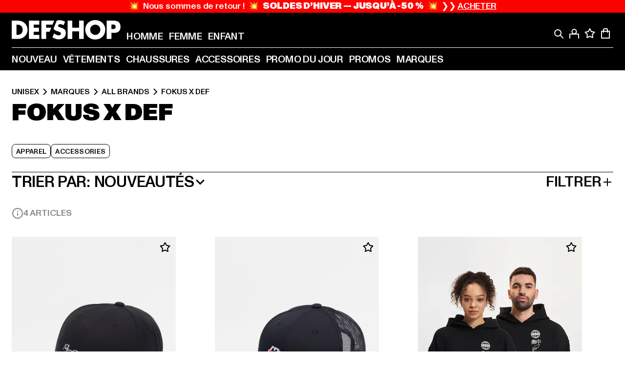

--- FILE ---
content_type: text/html; charset=utf-8
request_url: https://www.def-shop.fr/c/brands/fokus-x-def/unisex/
body_size: 100690
content:
<!doctype html>
<html data-n-head-ssr lang="fr" data-n-head="%7B%22lang%22:%7B%22ssr%22:%22fr%22%7D%7D">
  <head >
    <meta data-n-head="ssr" name="format-detection" content="address=no,telephone=no,email=no"><meta data-n-head="ssr" name="viewport" content="width=device-width, initial-scale=1"><meta data-n-head="ssr" name="theme-color" content="#ffffff"><meta data-n-head="ssr" data-hid="charset" charset="utf-8"><meta data-n-head="ssr" data-hid="mobile-web-app-capable" name="mobile-web-app-capable" content="yes"><meta data-n-head="ssr" data-hid="og:type" name="og:type" property="og:type" content="website"><meta data-n-head="ssr" data-hid="title" name="title" content="Fokus x Def | Boutique en ligne | DEFSHOP"><meta data-n-head="ssr" data-hid="og:title" property="og:title" content="Fokus x Def | Boutique en ligne | DEFSHOP"><meta data-n-head="ssr" data-hid="twitter:title" name="twitter:title" content="Fokus x Def l acheter grandes marques pas cher en promotion l DEFSHOP"><meta data-n-head="ssr" data-hid="description" name="description" content="Large choix de vêtements Fokus x Def à commander sur DefShop | Plus de 800.000 clients satisfaits ✓ Retour gratuit ✓ Garantie du prix le plus bas ✓ Livraison rapide ✓"><meta data-n-head="ssr" data-hid="og:description" property="og:description" content="Large choix de vêtements Fokus x Def à commander sur DefShop | Plus de 800.000 clients satisfaits ✓ Retour gratuit ✓ Garantie du prix le plus bas ✓ Livraison rapide ✓"><meta data-n-head="ssr" data-hid="twitter:description" name="twitter:description" content="Large choix de Fokus x Def sur DefShop | Plus de 800 000 clients satisfaits ✓ Retour gratuit ✓ Livraison rapide ✓"><meta data-n-head="ssr" data-hid="og:url" property="og:url" content="https://www.def-shop.fr/c/brands/fokus-x-def/unisex/"><meta data-n-head="ssr" data-hid="og:locale" property="og:locale" content="fr_FR"><meta data-n-head="ssr" data-hid="og:site_name" property="og:site_name" content="DefShop"><meta data-n-head="ssr" data-hid="twitter:card" name="twitter:card" content="summary"><meta data-n-head="ssr" data-hid="twitter:site" name="twitter:site" content="@username"><meta data-n-head="ssr" data-hid="twitter:url" name="twitter:url" content="https://www.def-shop.fr/c/brands/fokus-x-def/unisex/"><meta data-n-head="ssr" data-hid="robots" name="robots" content="noindex, follow"><meta data-n-head="ssr" data-hid="google-site-verification" name="google-site-verification" content="Yg7vR9qxL2UfZWPpXYg1J2vvERgzRF94U-CcunchNl8"><meta data-n-head="ssr" data-hid="og:image" property="og:image" content="/_nuxt/assets/images/logo.svg"><title>Fokus x Def | Boutique en ligne | DEFSHOP</title><link data-n-head="ssr" href="https://def-live.checkout.api.scayle.cloud/" rel="dns-prefetch"><link data-n-head="ssr" href="https://checkout-cdn.aboutyou.cloud/" rel="dns-prefetch"><link data-n-head="ssr" href="https://checkout.def-shop.com/" rel="dns-prefetch"><link data-n-head="ssr" href="https://widgets.trustedshops.com/" rel="dns-prefetch"><link data-n-head="ssr" href="https://a.storyblok.com/" rel="dns-prefetch"><link data-n-head="ssr" href="https://trck-de.def-shop.com/" rel="dns-prefetch"><link data-n-head="ssr" href="https://cdn.cookielaw.org/" rel="dns-prefetch"><link data-n-head="ssr" href="https://checkout-cdn.aboutyou.cloud/" rel="preconnect"><link data-n-head="ssr" href="https://checkout.def-shop.com/" rel="preconnect"><link data-n-head="ssr" href="https://def-live.checkout.api.scayle.cloud/" rel="preconnect"><link data-n-head="ssr" href="https://widgets.trustedshops.com/" rel="preconnect"><link data-n-head="ssr" href="https://def-live.cdn.aboutyou.cloud/" rel="preconnect"><link data-n-head="ssr" href="https://a.storyblok.com/" rel="preconnect"><link data-n-head="ssr" href="https://trck-de.def-shop.com/" rel="preconnect"><link data-n-head="ssr" href="https://cdn.cookielaw.org/" rel="preconnect"><link data-n-head="ssr" color="#ffffff" href="/favicons/safari-pinned-tab.svg" rel="mask-icon"><link data-n-head="ssr" href="/favicons/apple-icon-180x180.png" rel="apple-touch-icon"><link data-n-head="ssr" href="/favicons/apple-icon-152x152.png" rel="apple-touch-icon" sizes="152x152"><link data-n-head="ssr" href="/favicons/apple-icon-180x180.png" rel="apple-touch-icon" sizes="180x180"><link data-n-head="ssr" href="/favicons/favicon-16x16.png" rel="icon" sizes="16x16"><link data-n-head="ssr" href="/favicons/favicon-32x32.png" rel="icon" sizes="32x32"><link data-n-head="ssr" href="/favicons/favicon.ico" rel="shortcut icon"><link data-n-head="ssr" href="/favicons/manifest.json" rel="manifest"><link data-n-head="ssr" data-hid="alternatede-DE" rel="alternate" href="https://www.def-shop.com/c/brands/fokus-x-def/unisex/" hreflang="de-de"><link data-n-head="ssr" data-hid="alternatede-CH" rel="alternate" href="https://www.def-shop.ch/c/brands/fokus-x-def/unisex/" hreflang="de-ch"><link data-n-head="ssr" data-hid="alternatede-AT" rel="alternate" href="https://www.def-shop.at/c/brands/fokus-x-def/unisex/" hreflang="de-at"><link data-n-head="ssr" data-hid="alternateen" rel="alternate" href="https://www.def-shop.net/c/brands/fokus-x-def/unisex/" hreflang="en"><link data-n-head="ssr" data-hid="alternatefr-FR" rel="alternate" href="https://www.def-shop.fr/c/brands/fokus-x-def/unisex/" hreflang="fr-fr"><link data-n-head="ssr" data-hid="alternateit-IT" rel="alternate" href="https://www.def-shop.it/c/brands/fokus-x-def/unisex/" hreflang="it-it"><link data-n-head="ssr" data-hid="alternatees-ES" rel="alternate" href="https://www.def-shop.es/c/brands/fokus-x-def/unisex/" hreflang="es-es"><link data-n-head="ssr" data-hid="alternatenl-NL" rel="alternate" href="https://www.def-shop.nl/c/brands/fokus-x-def/unisex/" hreflang="nl-nl"><link data-n-head="ssr" data-hid="alternatefi-FI" rel="alternate" href="https://www.def-shop.fi/c/brands/fokus-x-def/unisex/" hreflang="fi-fi"><link data-n-head="ssr" data-hid="alternatesv-SE" rel="alternate" href="https://www.def-shop.se/c/brands/fokus-x-def/unisex/" hreflang="sv-se"><link data-n-head="ssr" data-hid="alternateda-DK" rel="alternate" href="https://www.def-shop.dk/c/brands/fokus-x-def/unisex/" hreflang="da-dk"><link data-n-head="ssr" data-hid="alternatesk-SK" rel="alternate" href="https://www.def-shop.sk/c/brands/fokus-x-def/unisex/" hreflang="sk-sk"><link data-n-head="ssr" data-hid="alternatecs-CZ" rel="alternate" href="https://www.def-shop.cz/c/brands/fokus-x-def/unisex/" hreflang="cs-cz"><link data-n-head="ssr" data-hid="alternatenn-NO" rel="alternate" href="https://www.def-shop.no/c/brands/fokus-x-def/unisex/" hreflang="nn-no"><link data-n-head="ssr" data-hid="alternatepl-PL" rel="alternate" href="https://www.def-shop.pl/c/brands/fokus-x-def/unisex/" hreflang="pl-pl"><link data-n-head="ssr" data-hid="alternatefr-BE" rel="alternate" href="https://fr.def-shop.be/c/brands/fokus-x-def/unisex/" hreflang="fr-be"><link data-n-head="ssr" data-hid="alternatenl-BE" rel="alternate" href="https://www.def-shop.be/c/brands/fokus-x-def/unisex/" hreflang="nl-be"><link data-n-head="ssr" data-hid="canonical" rel="canonical" href="https://www.def-shop.fr/c/brands/fokus-x-def/unisex/"><script data-n-head="ssr" src="https://def-shop.app.baqend.com/v1/speedkit/install.js?d=production" async crossorigin="anonymous" type="cd91d7401fe795d093a8bdf2-text/javascript"></script><script data-n-head="ssr" data-hid="gtag-script" vmid="gtag-script" type="cd91d7401fe795d093a8bdf2-text/javascript">
        window.dataLayer = window.dataLayer || [];
        (function(){window.dataLayer.unshift(arguments);})('consent', 'default', {
          'ad_storage': 'denied',
          'analytics_storage': 'denied',
          'ad_user_data': 'denied',
          'ad_personalization': 'denied'
        });
        function gtag(){window.dataLayer.push(arguments);}
      </script><script data-n-head="ssr" data-hid="gtm-script" vmid="gtm-script" type="cd91d7401fe795d093a8bdf2-text/javascript">(function(w,d,s,l,i){w[l]=w[l]||[];w[l].push({'gtm.start':new Date().getTime(),event:'gtm.js'});var f=d.getElementsByTagName(s)[0],j=d.createElement(s),dl=l!='dataLayer'?'&l='+l:'';j.async=true;j.src='https://trck-de.def-shop.com/gtm.js?id='+i+dl;f.parentNode.insertBefore(j,f);})(window,document,'script','dataLayer','GTM-NP5NJR5');</script><script data-n-head="ssr" type="application/ld+json">{"@context":"https://schema.org","@type":"WebSite","url":"https://www.def-shop.fr/","potentialAction":{"@type":"SearchAction","target":{"@type":"EntryPoint","urlTemplate":"https://www.def-shop.fr/search?q={search_term_string}"},"query-input":"required name=search_term_string"}}</script><script data-n-head="ssr" type="application/ld+json">{"@context":"https://schema.org","@type":"Organization","name":"DefShop","url":"https://www.def-shop.fr/","logo":"https://www.def-shop.fr/_nuxt/img/logo.a178fbd.svg"}</script><script data-n-head="ssr" type="application/ld+json">{"@context":"https://schema.org","@type":"BreadcrumbList","itemListElement":[{"position":1,"@type":"ListItem","item":"https://www.def-shop.fr/","name":"Accueil"},{"position":2,"@type":"ListItem","item":"https://www.def-shop.fr/c/unisex/marques/","name":"Marques"},{"position":3,"@type":"ListItem","item":"https://www.def-shop.fr/c/unisex/marques/all-brands/","name":"All Brands"},{"position":4,"@type":"ListItem","item":"https://www.def-shop.fr/c/brands/fokus-x-def/unisex/","name":"Fokus x Def"}]}</script><noscript data-n-head="ssr" data-hid="gtm-noscript" vmid="gtm-noscript"><iframe src="https://trck-de.def-shop.com/ns.html?id=GTM-NP5NJR5" height="0" width="0" style="display:none;visibility:hidden"></iframe></noscript><link rel="preload" href="/_nuxt/e2eda2a.modern.js" as="script"><link rel="preload" href="/_nuxt/commons/app.ca28eb9cc1659c2a09b1.modern.js" as="script"><link rel="preload" href="/_nuxt/vendors/app.3cec9a888bf3b7d87d0e.modern.js" as="script"><link rel="preload" href="/_nuxt/app.9bd8a0260934c5d05440.modern.js" as="script"><link rel="preload" href="/_nuxt/fonts/ABCMonumentGrotesk-Medium.8643ba3.woff2" as="font" type="font/woff2" crossorigin><link rel="preload" href="/_nuxt/fonts/ABCMonumentGrotesk-Black.b34c7fc.woff2" as="font" type="font/woff2" crossorigin><link rel="preload" href="/_nuxt/ContentHTML.01cf6d69b7aef737d12a.modern.js" as="script"><link rel="preload" href="/_nuxt/pages/Search.cc0bffe8981c47483b06.modern.js" as="script"><link rel="preload" href="/_nuxt/2.3435d9272a9d3a6723b2.modern.js" as="script"><link rel="preload" href="/_nuxt/3.cfadece769201de8ad99.modern.js" as="script"><link rel="preload" href="/_nuxt/7.de4910106853bcc2ed1f.modern.js" as="script"><link rel="preload" href="/_nuxt/11.e9d1b24c494053d41a29.modern.js" as="script"><link rel="preload" href="/_nuxt/ProductWishlistIcon.ce332f46bcca3cc68b37.modern.js" as="script"><link rel="preload" href="/_nuxt/57.53e2df2283bb35288a6b.modern.js" as="script"><link rel="preload" href="/_nuxt/AppNewsletter.b56a3219a8d0b727a22c.modern.js" as="script"><link rel="preload" href="/_nuxt/1.8593f0d370a2f60f32a9.modern.js" as="script"><link rel="preload" href="/_nuxt/ContentHeading.97f2c90ad7b4857fa8d9.modern.js" as="script"><link rel="preload" href="/_nuxt/ContentSection.c33d3a23d79aa6b17bbe.modern.js" as="script"><link rel="preload" href="/_nuxt/ContentImageLink.8080afe95ac8fe8ccaf9.modern.js" as="script"><link rel="preload" href="/_nuxt/ContentLink.60f3a947d2d4d3fc5d81.modern.js" as="script"><link rel="preload" href="/_nuxt/ContentImage.3bee17dcb4ffba7220a6.modern.js" as="script"><link rel="preload" href="/_nuxt/FooterAsset.4c42b4a08c56031ae619.modern.js" as="script"><link rel="preload" href="/_nuxt/AppCookiesNotice.6ddc61e8478c4d82b6b7.modern.js" as="script"><style data-vue-ssr-id="16780096:0 42c8de90:0 05acdd20:0 1ec8c060:0 850c8fd4:0 13836a17:0 2b8de62a:0 535fd272:0 a44691e6:0 5ec78cb8:0 272b652e:0 3f0dfd0a:0 d1bed96e:0 4fa3b109:0 f6bf716e:0 72253cee:0 10a98da9:0 5bb0f3ae:0 ce0c9f96:0 3810d24a:0 be959b66:0 4257b286:0 ad5589ee:0 c088dd16:0 ab36644e:0 3908f5e3:0 7c9fc971:0 de501e2e:0 48d698cb:0 0aab81ae:0 024a5362:0 732d682e:0 f8c5a76a:0 196387e1:0 1636cd6e:0 69d724ee:0 c928b35c:0 11be198c:0 1d83bdab:0 f8623eee:0 1e6b857b:0 dec711d2:0 8b0cff22:0">@font-face{font-display:swap;font-family:Monument Grotesk;font-style:normal;font-weight:500;src:url(/_nuxt/fonts/ABCMonumentGrotesk-Medium.8643ba3.woff2) format("woff2"),url(/_nuxt/fonts/ABCMonumentGrotesk-Medium.a47da2f.woff) format("woff")}@font-face{font-display:swap;font-family:Monument Grotesk;font-style:normal;font-weight:900;src:url(/_nuxt/fonts/ABCMonumentGrotesk-Black.b34c7fc.woff2) format("woff2"),url(/_nuxt/fonts/ABCMonumentGrotesk-Black.d100238.woff) format("woff")}
.asf-fade-enter-active,.asf-fade-leave-active{transition-duration:.5s;transition-property:opacity;transition-timing-function:cubic-bezier(.4,0,.2,1);transition-timing-function:cubic-bezier(0,0,.2,1)}.asf-fade-enter,.asf-fade-leave,.asf-fade-leave-to{opacity:0}.asf-slide-top-enter-active,.asf-slide-top-leave-active{transition-duration:.3s;transition-property:transform;transition-timing-function:cubic-bezier(.4,0,.2,1);transition-timing-function:cubic-bezier(0,0,.2,1)}.asf-slide-top-enter,.asf-slide-top-leave-to{--tw-translate-y:-100%;transform:translate(var(--tw-translate-x),-100%) rotate(var(--tw-rotate)) skewX(var(--tw-skew-x)) skewY(var(--tw-skew-y)) scaleX(var(--tw-scale-x)) scaleY(var(--tw-scale-y));transform:translate(var(--tw-translate-x),var(--tw-translate-y)) rotate(var(--tw-rotate)) skewX(var(--tw-skew-x)) skewY(var(--tw-skew-y)) scaleX(var(--tw-scale-x)) scaleY(var(--tw-scale-y));transform:translate3d(var(--tw-translate-x),-100%,0) rotate(var(--tw-rotate)) skewX(var(--tw-skew-x)) skewY(var(--tw-skew-y)) scaleX(var(--tw-scale-x)) scaleY(var(--tw-scale-y));transform:translate3d(var(--tw-translate-x),var(--tw-translate-y),0) rotate(var(--tw-rotate)) skewX(var(--tw-skew-x)) skewY(var(--tw-skew-y)) scaleX(var(--tw-scale-x)) scaleY(var(--tw-scale-y));transition-duration:.3s;transition-property:transform;transition-timing-function:cubic-bezier(.4,0,.2,1);transition-timing-function:cubic-bezier(.4,0,1,1)}.asf-slide-bottom-enter-active,.asf-slide-bottom-leave-active{transition-duration:.3s;transition-property:transform;transition-timing-function:cubic-bezier(.4,0,.2,1);transition-timing-function:cubic-bezier(0,0,.2,1)}.asf-slide-bottom-enter,.asf-slide-bottom-leave-to{--tw-translate-y:100%;transform:translate(var(--tw-translate-x),100%) rotate(var(--tw-rotate)) skewX(var(--tw-skew-x)) skewY(var(--tw-skew-y)) scaleX(var(--tw-scale-x)) scaleY(var(--tw-scale-y));transform:translate(var(--tw-translate-x),var(--tw-translate-y)) rotate(var(--tw-rotate)) skewX(var(--tw-skew-x)) skewY(var(--tw-skew-y)) scaleX(var(--tw-scale-x)) scaleY(var(--tw-scale-y));transform:translate3d(var(--tw-translate-x),100%,0) rotate(var(--tw-rotate)) skewX(var(--tw-skew-x)) skewY(var(--tw-skew-y)) scaleX(var(--tw-scale-x)) scaleY(var(--tw-scale-y));transform:translate3d(var(--tw-translate-x),var(--tw-translate-y),0) rotate(var(--tw-rotate)) skewX(var(--tw-skew-x)) skewY(var(--tw-skew-y)) scaleX(var(--tw-scale-x)) scaleY(var(--tw-scale-y));transition-duration:.3s;transition-property:transform;transition-timing-function:cubic-bezier(.4,0,.2,1);transition-timing-function:cubic-bezier(.4,0,1,1)}.asf-slide-left-enter-active,.asf-slide-left-leave-active{transition-duration:.3s;transition-property:transform;transition-timing-function:cubic-bezier(.4,0,.2,1);transition-timing-function:cubic-bezier(0,0,.2,1)}.asf-slide-left-enter,.asf-slide-left-leave-to{--tw-translate-x:-100%;transform:translate(-100%,var(--tw-translate-y)) rotate(var(--tw-rotate)) skewX(var(--tw-skew-x)) skewY(var(--tw-skew-y)) scaleX(var(--tw-scale-x)) scaleY(var(--tw-scale-y));transform:translate(var(--tw-translate-x),var(--tw-translate-y)) rotate(var(--tw-rotate)) skewX(var(--tw-skew-x)) skewY(var(--tw-skew-y)) scaleX(var(--tw-scale-x)) scaleY(var(--tw-scale-y));transform:translate3d(-100%,var(--tw-translate-y),0) rotate(var(--tw-rotate)) skewX(var(--tw-skew-x)) skewY(var(--tw-skew-y)) scaleX(var(--tw-scale-x)) scaleY(var(--tw-scale-y));transform:translate3d(var(--tw-translate-x),var(--tw-translate-y),0) rotate(var(--tw-rotate)) skewX(var(--tw-skew-x)) skewY(var(--tw-skew-y)) scaleX(var(--tw-scale-x)) scaleY(var(--tw-scale-y));transition-duration:.3s;transition-property:transform;transition-timing-function:cubic-bezier(.4,0,.2,1);transition-timing-function:cubic-bezier(.4,0,1,1)}.asf-slide-right-enter-active,.asf-slide-right-leave-active{transition-duration:.3s;transition-property:transform;transition-timing-function:cubic-bezier(.4,0,.2,1);transition-timing-function:cubic-bezier(0,0,.2,1)}.asf-slide-right-enter,.asf-slide-right-leave-to{--tw-translate-x:100%;transform:translate(100%,var(--tw-translate-y)) rotate(var(--tw-rotate)) skewX(var(--tw-skew-x)) skewY(var(--tw-skew-y)) scaleX(var(--tw-scale-x)) scaleY(var(--tw-scale-y));transform:translate(var(--tw-translate-x),var(--tw-translate-y)) rotate(var(--tw-rotate)) skewX(var(--tw-skew-x)) skewY(var(--tw-skew-y)) scaleX(var(--tw-scale-x)) scaleY(var(--tw-scale-y));transform:translate3d(100%,var(--tw-translate-y),0) rotate(var(--tw-rotate)) skewX(var(--tw-skew-x)) skewY(var(--tw-skew-y)) scaleX(var(--tw-scale-x)) scaleY(var(--tw-scale-y));transform:translate3d(var(--tw-translate-x),var(--tw-translate-y),0) rotate(var(--tw-rotate)) skewX(var(--tw-skew-x)) skewY(var(--tw-skew-y)) scaleX(var(--tw-scale-x)) scaleY(var(--tw-scale-y));transition-duration:.3s;transition-property:transform;transition-timing-function:cubic-bezier(.4,0,.2,1);transition-timing-function:cubic-bezier(.4,0,1,1)}.asf-slide-bottom-left-enter-active,.asf-slide-bottom-left-leave-active,.asf-slide-top-left-enter-active,.asf-slide-top-left-leave-active{animation:asf-slide-from-left .4s cubic-bezier(.3,.46,.45,.94);animation:asf-slide-from-left var(--animation-function-main) var(--animation-duration)}.asf-slide-bottom-left-leave-active,.asf-slide-top-left-leave-active{animation-direction:reverse}.asf-slide-bottom-right-enter-active,.asf-slide-bottom-right-leave-active,.asf-slide-top-right-enter-active,.asf-slide-top-right-leave-active{animation:asf-slide-from-right .4s cubic-bezier(.3,.46,.45,.94);animation:asf-slide-from-right var(--animation-function-main) var(--animation-duration)}.asf-slide-bottom-right-leave-active,.asf-slide-top-right-leave-active{animation-direction:reverse}.asf-slide-top-center-enter-active,.asf-slide-top-center-leave-active{animation:asf-slide-from-top .4s cubic-bezier(.3,.46,.45,.94);animation:asf-slide-from-top var(--animation-function-main) var(--animation-duration)}.asf-slide-top-center-leave-active{animation-direction:reverse}.asf-slide-bottom-center-enter-active,.asf-slide-bottom-center-leave-active{animation:asf-slide-from-bottom .4s cubic-bezier(.3,.46,.45,.94);animation:asf-slide-from-bottom var(--animation-function-main) var(--animation-duration)}.asf-slide-bottom-center-leave-active{animation-direction:reverse}.asf-bounce-enter-active{animation:asf-bounce .3s}.asf-bounce-leave-active{animation:asf-bounce .3s reverse}.asf-pulse-enter-active{animation:sf-pulse .25s}.asf-pulse-leave-active{animation:asf-pulse .25s reverse}.asf-expand-enter-active,.asf-expand-leave-active{overflow:hidden;transition-duration:.3s;transition-property:height,opacity;transition-timing-function:cubic-bezier(.4,0,.2,1)}.asf-expand-enter,.asf-expand-leave-to{height:0;opacity:0}.asf-loading{--tw-bg-opacity:1;background-color:#e6e6e6;background-color:rgb(230 230 230/var(--tw-bg-opacity));overflow:hidden;position:relative}.asf-loading:after{--tw-content:"";animation:asf-loading 1.5s ease-in-out infinite;background-image:linear-gradient(90deg,#0000,#ffffffbf,#0000);bottom:0;content:"";content:var(--tw-content);left:0;position:absolute;right:0;top:0}@keyframes asf-loading{0%{transform:translateX(-100%)}to{transform:translateX(100%)}}@keyframes asf-fade-in{0%{opacity:0}to{opacity:1}}@keyframes asf-bounce{0%{transform:scale(0)}50%{transform:scale(1.2)}to{transform:scale(1)}}@keyframes asf-current-bounce{50%{transform:scale(1.35)}to{transform:scale(1)}}@keyframes asf-pulse{0%{transform:scale(1)}50%{transform:scale(1.2)}to{transform:scale(1)}}@keyframes asf-reverse-pulse{0%{transform:scale(1)}50%{transform:scale(.8)}to{transform:scale(1)}}@keyframes asf-rotate{0%{transform:rotate(0deg)}to{transform:rotate(1turn)}}@keyframes asf-slide-from-left{0%{transform:translateX(-100%)}to{transform:translateX(0)}}@keyframes asf-slide-from-right{0%{transform:translateX(100%)}to{transform:translateX(0)}}@keyframes asf-slide-from-top{0%{transform:translateY(-100%)}to{transform:translate(0)}}@keyframes asf-slide-from-bottom{0%{transform:translateY(100%)}to{transform:translate(0)}}@media (prefers-reduced-motion){*{animation:none!important;transition:none!important}}.asf-content{font-size:.875rem;line-height:1.5}.asf-content h1:not([class]),.asf-content h2:not([class]),.asf-content h3:not([class]),.asf-content h4:not([class]),.asf-content h5:not([class]),.asf-content h6:not([class]){--tw-text-opacity:1;color:#000;color:rgb(0 0 0/var(--tw-text-opacity));font-weight:900;margin-bottom:1rem;margin-top:2rem;text-transform:uppercase}.asf-content h1:not([class]){font-size:2.5rem;line-height:2.4375rem}@media (min-width:48em){.asf-content h1:not([class]){font-size:4rem;line-height:3.875rem}}@media (min-width:64em){.asf-content h1:not([class]){font-size:4.5rem;line-height:4.5rem}}.asf-content h2:not([class]){font-size:2rem;line-height:2.0625rem}@media (min-width:48em){.asf-content h2:not([class]){font-size:2.5rem;line-height:2.375rem}}@media (min-width:64em){.asf-content h2:not([class]){font-size:3rem;line-height:2.9375rem}}.asf-content h3:not([class]){font-size:1.5rem;line-height:1.5rem}@media (min-width:48em){.asf-content h3:not([class]){font-size:1.5rem;line-height:1.4375rem}}@media (min-width:64em){.asf-content h3:not([class]){font-size:2rem;line-height:1.9375rem}}.asf-content h4:not([class]){font-size:1.25rem;line-height:1.25rem}@media (min-width:48em){.asf-content h4:not([class]){font-size:1.25rem;line-height:1.1875rem}}@media (min-width:64em){.asf-content h4:not([class]){font-size:1.5rem;line-height:1.4375rem}}.asf-content h5:not([class]){font-size:1rem;line-height:1rem}@media (min-width:48em){.asf-content h5:not([class]){font-size:1.125rem;line-height:1.125rem}}@media (min-width:64em){.asf-content h5:not([class]){font-size:1.25rem;line-height:1.25rem}}.asf-content h6:not([class]){font-size:.875rem;line-height:.875rem}@media (min-width:64em){.asf-content h6:not([class]){font-size:1rem;line-height:1rem}}.asf-content ol,.asf-content ul{list-style-position:inside}.asf-content ol li,.asf-content ul li{margin-bottom:.625rem}.asf-content ul{list-style-type:disc}.asf-content ol{list-style-type:decimal}.asf-content p{margin-bottom:1rem}.content-medium{font-weight:500!important}.content-black{font-weight:900!important}.content-underline{text-decoration-line:underline!important}.content-line-through{text-decoration-line:line-through!important}.content-uppercase{text-transform:uppercase!important}.content-capitalize{text-transform:capitalize!important}.content-h1-primary{font-size:2.5rem;line-height:2.4375rem}@media (min-width:48em){.content-h1-primary{font-size:4rem;line-height:3.875rem}}@media (min-width:64em){.content-h1-primary{font-size:4.5rem;line-height:4.5rem}}.content-h1-primary{font-weight:900;text-transform:uppercase}.content-h2-primary{font-size:2rem;line-height:2.0625rem}@media (min-width:48em){.content-h2-primary{font-size:2.5rem;line-height:2.375rem}}@media (min-width:64em){.content-h2-primary{font-size:3rem;line-height:2.9375rem}}.content-h2-primary{font-weight:900;text-transform:uppercase}.content-h3-primary{font-size:1.5rem;line-height:1.5rem}@media (min-width:48em){.content-h3-primary{font-size:1.5rem;line-height:1.4375rem}}@media (min-width:64em){.content-h3-primary{font-size:2rem;line-height:1.9375rem}}.content-h3-primary{font-weight:900;text-transform:uppercase}.content-h4-primary{font-size:1.25rem;line-height:1.25rem}@media (min-width:48em){.content-h4-primary{font-size:1.25rem;line-height:1.1875rem}}@media (min-width:64em){.content-h4-primary{font-size:1.5rem;line-height:1.4375rem}}.content-h4-primary{font-weight:900;text-transform:uppercase}.content-h5-primary{font-size:1rem;line-height:1rem}@media (min-width:48em){.content-h5-primary{font-size:1.125rem;line-height:1.125rem}}@media (min-width:64em){.content-h5-primary{font-size:1.25rem;line-height:1.25rem}}.content-h5-primary{font-weight:900;text-transform:uppercase}.content-h6-primary{font-size:.875rem;line-height:.875rem}@media (min-width:64em){.content-h6-primary{font-size:1rem;line-height:1rem}}.content-h6-primary{font-weight:900;text-transform:uppercase}.content-h1-secondary{font-size:2.75rem;line-height:2.625rem}@media (min-width:48em){.content-h1-secondary{font-size:4rem;line-height:3.8125rem}}.content-h1-secondary{font-weight:500;text-transform:uppercase}.content-h2-secondary{font-size:2rem;line-height:1.9375rem}@media (min-width:48em){.content-h2-secondary{font-size:2.5rem;line-height:2.4375rem}}@media (min-width:64em){.content-h2-secondary{font-size:3rem;line-height:2.875rem}}.content-h2-secondary{font-weight:500;text-transform:uppercase}.content-h3-secondary{font-size:1.5rem;line-height:1.5rem}@media (min-width:48em){.content-h3-secondary{font-size:1.875rem;line-height:1.9375rem}}.content-h3-secondary{font-weight:500;text-transform:uppercase}.content-h4-secondary{font-size:1.25rem;line-height:1.25rem}@media (min-width:48em){.content-h4-secondary{font-size:1.375rem;line-height:1.375rem}}.content-h4-secondary{font-weight:500;text-transform:uppercase}.content-h5-secondary{font-size:1rem;line-height:1rem}@media (min-width:48em){.content-h5-secondary{font-size:1.125rem;line-height:1.125rem}}.content-h5-secondary{font-weight:500;text-transform:uppercase}.content-h6-secondary{font-size:.875rem;line-height:.875rem}@media (min-width:48em){.content-h6-secondary{font-size:1rem;line-height:1rem}}.content-h6-secondary{font-weight:500;text-transform:uppercase}.content-p1{font-size:1.25rem;font-weight:500;line-height:1.125}@media (min-width:48em){.content-p1{font-size:1.375rem}}@media (min-width:64em){.content-p1{font-size:1.5rem}}.content-p2{font-size:1rem;font-weight:500;line-height:1.125}@media (min-width:48em){.content-p2{font-size:1.125rem}}.content-p3{font-size:.875rem;font-weight:500;line-height:1.125}@media (min-width:48em){.content-p3{font-size:1rem}}.content-p4{font-size:.875rem;font-weight:500;line-height:1rem}.content-p5{font-size:.75rem;font-weight:500;line-height:1.125}.content-align-left{text-align:left!important}.content-align-center{text-align:center!important}.content-align-justify{text-align:justify!important}.content-align-right{text-align:right!important}.content-list-disc{list-style-type:disc!important}.content-list-decimal{list-style-type:decimal!important}.content-list-none{list-style-type:none}.content-list-check{list-style-image:url("data:image/svg+xml;charset=utf-8,%3Csvg width='16' height='13' fill='none' xmlns='http://www.w3.org/2000/svg'%3E%3Cpath d='M1 6.2 5.472 11 15 1' stroke='currentColor' stroke-width='2'/%3E%3C/svg%3E");list-style-position:inside!important}.content-table-wrapper{max-width:100%;overflow-x:auto;scrollbar-color:#878787 #0000;scrollbar-width:thin}.content-table-wrapper::-webkit-scrollbar{background-color:initial;border-radius:.5rem;width:.25rem}.content-table-wrapper::-webkit-scrollbar-thumb{background-color:#878787;border-radius:.5rem}.content-table-auto{border-collapse:collapse;border-width:1px;table-layout:auto;width:100%}.content-table-auto td,.content-table-auto th{padding:.5rem}.content-table-fixed{border-collapse:collapse;border-width:1px;table-layout:fixed}.content-table-fixed td,.content-table-fixed th{padding:.5rem;width:33.333333%}.content-table-bordered,.content-table-bordered td,.content-table-bordered th{border-width:1px}.content-table-responsive{max-width:100%;overflow-x:auto}.content-customer-wrapper{flex-wrap:wrap}.content-customer-box,.content-customer-wrapper{--tw-border-opacity:1;align-items:center;border-color:#e6e6e6;border-color:rgb(230 230 230/var(--tw-border-opacity));border-width:1px;display:flex;justify-content:center}.content-customer-box{height:5rem;width:50%}
/*! tailwindcss v3.3.2 | MIT License | https://tailwindcss.com*/*,:after,:before{border:0 solid;box-sizing:border-box}:after,:before{--tw-content:""}html{font-feature-settings:normal;font-family:Monument Grotesk,ui-sans-serif,system-ui,-apple-system,Segoe UI,Roboto,Ubuntu,Cantarell,Noto Sans,sans-serif,BlinkMacSystemFont,Helvetica Neue,Arial,Apple Color Emoji,Segoe UI Emoji,Segoe UI Symbol,Noto Color Emoji;font-variation-settings:normal;line-height:1.5;tab-size:4}body{line-height:inherit;margin:0}hr{border-top-width:1px;color:inherit;height:0}abbr:where([title]){text-decoration:underline;-webkit-text-decoration:underline dotted;text-decoration:underline dotted}h1,h2,h3,h4,h5,h6{font-size:inherit;font-weight:inherit}a{color:inherit;text-decoration:inherit}b,strong{font-weight:bolder}code,kbd,pre,samp{font-family:ui-monospace,SFMono-Regular,Menlo,Monaco,Consolas,Liberation Mono,Courier New,monospace;font-size:1em}small{font-size:80%}sub,sup{font-size:75%;line-height:0;position:relative;vertical-align:initial}sub{bottom:-.25em}sup{top:-.5em}table{border-collapse:collapse;border-color:inherit;text-indent:0}button,input,optgroup,select,textarea{color:inherit;font-family:inherit;font-size:100%;font-weight:inherit;line-height:inherit;margin:0;padding:0}button,select{text-transform:none}[type=button],[type=reset],[type=submit],button{-webkit-appearance:button;background-color:initial;background-image:none}:-moz-focusring{outline:auto}:-moz-ui-invalid{box-shadow:none}progress{vertical-align:initial}::-webkit-inner-spin-button,::-webkit-outer-spin-button{height:auto}[type=search]{-webkit-appearance:textfield;outline-offset:-2px}::-webkit-search-decoration{-webkit-appearance:none}::-webkit-file-upload-button{-webkit-appearance:button;font:inherit}summary{display:list-item}blockquote,dd,dl,figure,h1,h2,h3,h4,h5,h6,hr,p,pre{margin:0}fieldset{margin:0}fieldset,legend{padding:0}menu,ol,ul{list-style:none;margin:0;padding:0}textarea{resize:vertical}input::placeholder,textarea::placeholder{color:#9ca3af;opacity:1}[role=button],button{cursor:pointer}:disabled{cursor:default}audio,canvas,embed,iframe,img,object,svg,video{display:block;vertical-align:middle}img,video{height:auto;max-width:100%}[hidden]{display:none}:root{--site-width:120rem;--site-logo-width:8.375rem;--container-min:22.5rem;--container-max:90rem;--header-height:3.375rem;--header-top-height:4.5rem;--sidebar-max-width:23.4375rem;--refinements-max-width:85.6%;--animation-duration:0.4s;--animation-duration-fast:0.2s;--motion-ease-chevron:cubic-bezier(0.25,1.7,0.35,0.8);--animation-function-main:cubic-bezier(0.3,0.46,0.45,0.94);--promo-height:2.5rem;--bottom-bar-height:3.625rem;--bottom-navigation-container-height:calc(var(--promo-height) + var(--bottom-bar-height));--full-height:100vh}@media (min-width:48em){:root{--refinements-max-width:33rem}}@media (min-width:64em){:root{--site-logo-width:13.9375rem;--header-height:7.375rem}}@media (min-width:85.4375em){:root{--header-height:7.875rem}}@supports (height:100svh){:root{--full-height:100svh}}html{--tw-bg-opacity:1;--tw-text-opacity:1;-webkit-font-smoothing:antialiased;-moz-osx-font-smoothing:grayscale;-webkit-text-size-adjust:100%;background-color:#fff;background-color:rgb(255 255 255/var(--tw-bg-opacity));color:#000;color:rgb(0 0 0/var(--tw-text-opacity));direction:ltr;font-family:Monument Grotesk,ui-sans-serif,system-ui,-apple-system,Segoe UI,Roboto,Ubuntu,Cantarell,Noto Sans,sans-serif,BlinkMacSystemFont,Helvetica Neue,Arial,Apple Color Emoji,Segoe UI Emoji,Segoe UI Symbol,Noto Color Emoji;font-size:1rem;font-synthesis:none;font-weight:500}html.is-locked{height:100%;overflow:hidden}body{box-sizing:border-box;margin:0;min-width:22.5rem;min-width:var(--container-min);overflow-y:scroll;width:100%}.is-locked body{height:100%}[tabindex="0"],a,button,input,label,select,textarea{outline:2px solid #0000;outline-offset:2px}*,:after,:before{--tw-border-spacing-x:0;--tw-border-spacing-y:0;--tw-translate-x:0;--tw-translate-y:0;--tw-rotate:0;--tw-skew-x:0;--tw-skew-y:0;--tw-scale-x:1;--tw-scale-y:1;--tw-pan-x: ;--tw-pan-y: ;--tw-pinch-zoom: ;--tw-scroll-snap-strictness:proximity;--tw-gradient-from-position: ;--tw-gradient-via-position: ;--tw-gradient-to-position: ;--tw-ordinal: ;--tw-slashed-zero: ;--tw-numeric-figure: ;--tw-numeric-spacing: ;--tw-numeric-fraction: ;--tw-ring-inset: ;--tw-ring-offset-width:0px;--tw-ring-offset-color:#fff;--tw-ring-color:#3b82f680;--tw-ring-offset-shadow:0 0 #0000;--tw-ring-shadow:0 0 #0000;--tw-shadow:0 0 #0000;--tw-shadow-colored:0 0 #0000;--tw-blur: ;--tw-brightness: ;--tw-contrast: ;--tw-grayscale: ;--tw-hue-rotate: ;--tw-invert: ;--tw-saturate: ;--tw-sepia: ;--tw-drop-shadow: ;--tw-backdrop-blur: ;--tw-backdrop-brightness: ;--tw-backdrop-contrast: ;--tw-backdrop-grayscale: ;--tw-backdrop-hue-rotate: ;--tw-backdrop-invert: ;--tw-backdrop-opacity: ;--tw-backdrop-saturate: ;--tw-backdrop-sepia: }::backdrop{--tw-border-spacing-x:0;--tw-border-spacing-y:0;--tw-translate-x:0;--tw-translate-y:0;--tw-rotate:0;--tw-skew-x:0;--tw-skew-y:0;--tw-scale-x:1;--tw-scale-y:1;--tw-pan-x: ;--tw-pan-y: ;--tw-pinch-zoom: ;--tw-scroll-snap-strictness:proximity;--tw-gradient-from-position: ;--tw-gradient-via-position: ;--tw-gradient-to-position: ;--tw-ordinal: ;--tw-slashed-zero: ;--tw-numeric-figure: ;--tw-numeric-spacing: ;--tw-numeric-fraction: ;--tw-ring-inset: ;--tw-ring-offset-width:0px;--tw-ring-offset-color:#fff;--tw-ring-color:#3b82f680;--tw-ring-offset-shadow:0 0 #0000;--tw-ring-shadow:0 0 #0000;--tw-shadow:0 0 #0000;--tw-shadow-colored:0 0 #0000;--tw-blur: ;--tw-brightness: ;--tw-contrast: ;--tw-grayscale: ;--tw-hue-rotate: ;--tw-invert: ;--tw-saturate: ;--tw-sepia: ;--tw-drop-shadow: ;--tw-backdrop-blur: ;--tw-backdrop-brightness: ;--tw-backdrop-contrast: ;--tw-backdrop-grayscale: ;--tw-backdrop-hue-rotate: ;--tw-backdrop-invert: ;--tw-backdrop-opacity: ;--tw-backdrop-saturate: ;--tw-backdrop-sepia: }.container{width:100%}@media (min-width:48em){.container{max-width:48em}}@media (min-width:64em){.container{max-width:64em}}@media (min-width:85.4375em){.container{max-width:85.4375em}}.asf-grid-layout{grid-gap:.5rem;display:grid;gap:.5rem;grid-template-columns:repeat(6,minmax(0,1fr))}@media (min-width:48em){.asf-grid-layout{gap:1rem;grid-template-columns:repeat(12,minmax(0,1fr))}}@media (min-width:64em){.asf-grid-layout{gap:1.25rem}}.h1-primary{font-size:2.5rem;line-height:2.4375rem}@media (min-width:48em){.h1-primary{font-size:4rem;line-height:3.875rem}}@media (min-width:64em){.h1-primary{font-size:4.5rem;line-height:4.5rem}}.h2-primary{font-size:2rem;line-height:2.0625rem}@media (min-width:48em){.h2-primary{font-size:2.5rem;line-height:2.375rem}}@media (min-width:64em){.h2-primary{font-size:3rem;line-height:2.9375rem}}.h3-primary{font-size:1.5rem;line-height:1.5rem}@media (min-width:48em){.h3-primary{font-size:1.5rem;line-height:1.4375rem}}@media (min-width:64em){.h3-primary{font-size:2rem;line-height:1.9375rem}}.h4-primary{font-size:1.25rem;line-height:1.25rem}@media (min-width:48em){.h4-primary{font-size:1.25rem;line-height:1.1875rem}}@media (min-width:64em){.h4-primary{font-size:1.5rem;line-height:1.4375rem}}.h5-primary{font-size:1rem;line-height:1rem}@media (min-width:48em){.h5-primary{font-size:1.125rem;line-height:1.125rem}}@media (min-width:64em){.h5-primary{font-size:1.25rem;line-height:1.25rem}}.h6-primary{font-size:.875rem;line-height:.875rem}@media (min-width:64em){.h6-primary{font-size:1rem;line-height:1rem}}.h1-secondary{font-size:2.75rem;line-height:2.625rem}@media (min-width:48em){.h1-secondary{font-size:4rem;line-height:3.8125rem}}.h2-secondary{font-size:2rem;line-height:1.9375rem}@media (min-width:48em){.h2-secondary{font-size:2.5rem;line-height:2.4375rem}}@media (min-width:64em){.h2-secondary{font-size:3rem;line-height:2.875rem}}.h3-secondary{font-size:1.5rem;line-height:1.5rem}@media (min-width:48em){.h3-secondary{font-size:1.875rem;line-height:1.9375rem}}.h4-secondary{font-size:1.25rem;line-height:1.25rem}@media (min-width:48em){.h4-secondary{font-size:1.375rem;line-height:1.375rem}}.h5-secondary{font-size:1rem;line-height:1rem}@media (min-width:48em){.h5-secondary{font-size:1.125rem;line-height:1.125rem}}.h6-secondary{font-size:.875rem;line-height:.875rem}@media (min-width:48em){.h6-secondary{font-size:1rem;line-height:1rem}}.asf-link{color:inherit}.asf-link.m-wrapper{height:100%;left:0;position:absolute;top:0;width:100%;z-index:1}.asf-link-primary{display:inline-block;text-decoration-line:underline}.asf-link-primary:hover{--tw-text-opacity:1;color:#272727;color:rgb(39 39 39/var(--tw-text-opacity))}.asf-link-primary:active{--tw-text-opacity:1;color:#3f3f3f;color:rgb(63 63 63/var(--tw-text-opacity))}.common-button{align-items:center;border-radius:.125rem;display:flex;font-size:1.125rem;justify-content:center;line-height:1.25rem;transition-duration:.15s;transition-property:color,background-color,border-color,text-decoration-color,fill,stroke,opacity,box-shadow,transform,filter,-webkit-backdrop-filter;transition-property:color,background-color,border-color,text-decoration-color,fill,stroke,opacity,box-shadow,transform,filter,backdrop-filter;transition-property:color,background-color,border-color,text-decoration-color,fill,stroke,opacity,box-shadow,transform,filter,backdrop-filter,-webkit-backdrop-filter;transition-timing-function:cubic-bezier(.4,0,.2,1)}@media (min-width:48em){.common-button{font-size:1.25rem;line-height:1.5rem}}.common-button{--tw-text-opacity:1;color:#fff;color:rgb(255 255 255/var(--tw-text-opacity));font-family:Monument Grotesk,ui-sans-serif,system-ui,-apple-system,Segoe UI,Roboto,Ubuntu,Cantarell,Noto Sans,sans-serif,BlinkMacSystemFont,Helvetica Neue,Arial,Apple Color Emoji,Segoe UI Emoji,Segoe UI Symbol,Noto Color Emoji;letter-spacing:-.01em;text-transform:uppercase}.common-button:focus{outline-color:#b3b3b3;outline-offset:0;outline-width:4px}.common-button:active{outline:2px solid #0000;outline-offset:2px}.common-button{min-height:2.625rem}.common-button .asf-icon{pointer-events:none}.common-button.m-icon-after,.common-button.m-icon-before{column-gap:.125rem}@media (min-width:48em){.common-button.m-icon-after,.common-button.m-icon-before{column-gap:.25rem}}.common-button.m-icon-after{flex-direction:row-reverse}@media (min-width:48em){.common-button{min-height:3rem}}.disabled-button{--tw-text-opacity:1;color:#b3b3b3;color:rgb(179 179 179/var(--tw-text-opacity));cursor:not-allowed}.asf-button-primary{align-items:center;border-radius:.125rem;display:flex;font-size:1.125rem;justify-content:center;line-height:1.25rem;transition-duration:.15s;transition-property:color,background-color,border-color,text-decoration-color,fill,stroke,opacity,box-shadow,transform,filter,-webkit-backdrop-filter;transition-property:color,background-color,border-color,text-decoration-color,fill,stroke,opacity,box-shadow,transform,filter,backdrop-filter;transition-property:color,background-color,border-color,text-decoration-color,fill,stroke,opacity,box-shadow,transform,filter,backdrop-filter,-webkit-backdrop-filter;transition-timing-function:cubic-bezier(.4,0,.2,1)}@media (min-width:48em){.asf-button-primary{font-size:1.25rem;line-height:1.5rem}}.asf-button-primary{--tw-text-opacity:1;color:#fff;color:rgb(255 255 255/var(--tw-text-opacity));font-family:Monument Grotesk,ui-sans-serif,system-ui,-apple-system,Segoe UI,Roboto,Ubuntu,Cantarell,Noto Sans,sans-serif,BlinkMacSystemFont,Helvetica Neue,Arial,Apple Color Emoji,Segoe UI Emoji,Segoe UI Symbol,Noto Color Emoji;letter-spacing:-.01em;text-transform:uppercase}.asf-button-primary:focus{outline-color:#b3b3b3;outline-offset:0;outline-width:4px}.asf-button-primary:active{outline:2px solid #0000;outline-offset:2px}.asf-button-primary{min-height:2.625rem}.asf-button-primary .asf-icon{pointer-events:none}.asf-button-primary.m-icon-after,.asf-button-primary.m-icon-before{column-gap:.125rem}@media (min-width:48em){.asf-button-primary.m-icon-after,.asf-button-primary.m-icon-before{column-gap:.25rem}}.asf-button-primary.m-icon-after{flex-direction:row-reverse}@media (min-width:48em){.asf-button-primary{min-height:3rem}}.asf-button-primary{--tw-bg-opacity:1;background-color:#000;background-color:rgb(0 0 0/var(--tw-bg-opacity));padding:.625rem .375rem}@media (min-width:48em){.asf-button-primary{padding:.75rem .5rem}}.asf-button-primary:focus{--tw-bg-opacity:1;background-color:#272727;background-color:rgb(39 39 39/var(--tw-bg-opacity))}.asf-button-primary.is-disabled,.asf-button-primary:disabled{--tw-text-opacity:1;--tw-bg-opacity:1;background-color:#e6e6e6;background-color:rgb(230 230 230/var(--tw-bg-opacity));color:#b3b3b3;color:rgb(179 179 179/var(--tw-text-opacity));cursor:not-allowed}.asf-button-primary.m-light,.asf-button-primary.m-secondary{--tw-bg-opacity:1;--tw-text-opacity:1;background-color:#fff;background-color:rgb(255 255 255/var(--tw-bg-opacity));color:#000;color:rgb(0 0 0/var(--tw-text-opacity))}.asf-button-primary.m-light.is-disabled,.asf-button-primary.m-light:disabled,.asf-button-primary.m-secondary.is-disabled,.asf-button-primary.m-secondary:disabled{--tw-bg-opacity:1;--tw-text-opacity:1;background-color:#878787;background-color:rgb(135 135 135/var(--tw-bg-opacity));color:#b3b3b3;color:rgb(179 179 179/var(--tw-text-opacity))}@media (hover:hover){.asf-button-primary.m-light:hover,.asf-button-primary.m-secondary:hover{--tw-bg-opacity:1;--tw-text-opacity:1;background-color:#e6e6e6;background-color:rgb(230 230 230/var(--tw-bg-opacity));color:#000;color:rgb(0 0 0/var(--tw-text-opacity))}}@media not (pointer:coarse){.asf-button-primary.m-light:active,.asf-button-primary.m-secondary:active{--tw-bg-opacity:1;background-color:#b3b3b3;background-color:rgb(179 179 179/var(--tw-bg-opacity))}}.asf-button-primary.m-danger{--tw-bg-opacity:1;--tw-text-opacity:1;background-color:red;background-color:rgb(255 0 0/var(--tw-bg-opacity));color:#fff;color:rgb(255 255 255/var(--tw-text-opacity))}.asf-button-primary.m-danger.is-disabled,.asf-button-primary.m-danger:disabled{--tw-bg-opacity:1;--tw-text-opacity:1;background-color:#ff4747;background-color:rgb(255 71 71/var(--tw-bg-opacity));color:#e6e6e6;color:rgb(230 230 230/var(--tw-text-opacity))}@media (hover:hover){.asf-button-primary.m-danger:hover{--tw-bg-opacity:1;background-color:#ff7272;background-color:rgb(255 114 114/var(--tw-bg-opacity))}}@media not (pointer:coarse){.asf-button-primary.m-danger:active{--tw-bg-opacity:1;background-color:#ff4747;background-color:rgb(255 71 71/var(--tw-bg-opacity))}}.asf-button-primary.m-success{--tw-bg-opacity:1;--tw-text-opacity:1;background-color:#00bfa5;background-color:rgb(0 191 165/var(--tw-bg-opacity));color:#fff;color:rgb(255 255 255/var(--tw-text-opacity))}.asf-button-primary.m-success.is-disabled,.asf-button-primary.m-success:disabled{--tw-bg-opacity:1;--tw-text-opacity:1;background-color:#9ed2c6;background-color:rgb(158 210 198/var(--tw-bg-opacity));color:#e6e6e6;color:rgb(230 230 230/var(--tw-text-opacity))}@media (hover:hover){.asf-button-primary.m-success:hover{--tw-bg-opacity:1;background-color:#9ed2c6;background-color:rgb(158 210 198/var(--tw-bg-opacity))}}@media not (pointer:coarse){.asf-button-primary.m-success:active{--tw-bg-opacity:1;background-color:#9ed2c6;background-color:rgb(158 210 198/var(--tw-bg-opacity))}}.asf-button-primary.m-small{font-size:.75rem;min-height:0;padding-bottom:.375rem;padding-top:.375rem}@media (min-width:48em){.asf-button-primary.m-small{font-size:1rem;line-height:1rem}}@media (hover:hover){.asf-button-primary:hover{--tw-bg-opacity:1;--tw-text-opacity:1;background-color:#3f3f3f;background-color:rgb(63 63 63/var(--tw-bg-opacity));color:#fff;color:rgb(255 255 255/var(--tw-text-opacity))}}@media not (pointer:coarse){.asf-button-primary:active{--tw-bg-opacity:1;background-color:#272727;background-color:rgb(39 39 39/var(--tw-bg-opacity))}}.asf-button-secondary{align-items:center;border-radius:.125rem;display:flex;font-size:1.125rem;justify-content:center;line-height:1.25rem;transition-duration:.15s;transition-property:color,background-color,border-color,text-decoration-color,fill,stroke,opacity,box-shadow,transform,filter,-webkit-backdrop-filter;transition-property:color,background-color,border-color,text-decoration-color,fill,stroke,opacity,box-shadow,transform,filter,backdrop-filter;transition-property:color,background-color,border-color,text-decoration-color,fill,stroke,opacity,box-shadow,transform,filter,backdrop-filter,-webkit-backdrop-filter;transition-timing-function:cubic-bezier(.4,0,.2,1)}@media (min-width:48em){.asf-button-secondary{font-size:1.25rem;line-height:1.5rem}}.asf-button-secondary{color:#fff;color:rgb(255 255 255/var(--tw-text-opacity));font-family:Monument Grotesk,ui-sans-serif,system-ui,-apple-system,Segoe UI,Roboto,Ubuntu,Cantarell,Noto Sans,sans-serif,BlinkMacSystemFont,Helvetica Neue,Arial,Apple Color Emoji,Segoe UI Emoji,Segoe UI Symbol,Noto Color Emoji;letter-spacing:-.01em;text-transform:uppercase}.asf-button-secondary:focus{outline-color:#b3b3b3;outline-offset:0;outline-width:4px}.asf-button-secondary:active{outline:2px solid #0000;outline-offset:2px}.asf-button-secondary{min-height:2.625rem}.asf-button-secondary .asf-icon{pointer-events:none}.asf-button-secondary.m-icon-after,.asf-button-secondary.m-icon-before{column-gap:.125rem}@media (min-width:48em){.asf-button-secondary.m-icon-after,.asf-button-secondary.m-icon-before{column-gap:.25rem}}.asf-button-secondary.m-icon-after{flex-direction:row-reverse}@media (min-width:48em){.asf-button-secondary{min-height:3rem}}.asf-button-secondary{--tw-text-opacity:1;background-color:initial;color:#000;color:rgb(0 0 0/var(--tw-text-opacity));min-height:2rem;padding:.25rem .125rem;text-decoration-line:underline}.asf-button-secondary.is-disabled,.asf-button-secondary:disabled{--tw-text-opacity:1;color:#b3b3b3;color:rgb(179 179 179/var(--tw-text-opacity));cursor:not-allowed}.asf-button-secondary.m-light,.asf-button-secondary.m-secondary{--tw-text-opacity:1;color:#fff;color:rgb(255 255 255/var(--tw-text-opacity))}.asf-button-secondary.m-light.is-disabled,.asf-button-secondary.m-light:disabled,.asf-button-secondary.m-secondary.is-disabled,.asf-button-secondary.m-secondary:disabled{--tw-text-opacity:1;color:#6a6a6a;color:rgb(106 106 106/var(--tw-text-opacity))}.asf-button-secondary.m-icon-after:not(.m-small),.asf-button-secondary.m-icon-before:not(.m-small){text-decoration-line:none}.asf-button-secondary.m-small{font-size:.75rem;min-height:0;padding:0}@media (min-width:48em){.asf-button-secondary.m-small{font-size:1rem;line-height:1rem}}@media not (pointer:coarse){.asf-button-secondary:active{--tw-text-opacity:1;color:#272727;color:rgb(39 39 39/var(--tw-text-opacity))}}.asf-button-outline{align-items:center;border-radius:.125rem;display:flex;font-size:1.125rem;justify-content:center;line-height:1.25rem;transition-duration:.15s;transition-property:color,background-color,border-color,text-decoration-color,fill,stroke,opacity,box-shadow,transform,filter,-webkit-backdrop-filter;transition-property:color,background-color,border-color,text-decoration-color,fill,stroke,opacity,box-shadow,transform,filter,backdrop-filter;transition-property:color,background-color,border-color,text-decoration-color,fill,stroke,opacity,box-shadow,transform,filter,backdrop-filter,-webkit-backdrop-filter;transition-timing-function:cubic-bezier(.4,0,.2,1)}@media (min-width:48em){.asf-button-outline{font-size:1.25rem;line-height:1.5rem}}.asf-button-outline{color:#fff;color:rgb(255 255 255/var(--tw-text-opacity));font-family:Monument Grotesk,ui-sans-serif,system-ui,-apple-system,Segoe UI,Roboto,Ubuntu,Cantarell,Noto Sans,sans-serif,BlinkMacSystemFont,Helvetica Neue,Arial,Apple Color Emoji,Segoe UI Emoji,Segoe UI Symbol,Noto Color Emoji;letter-spacing:-.01em;text-transform:uppercase}.asf-button-outline:focus{outline-color:#b3b3b3;outline-offset:0;outline-width:4px}.asf-button-outline:active{outline:2px solid #0000;outline-offset:2px}.asf-button-outline{min-height:2.625rem}.asf-button-outline .asf-icon{pointer-events:none}.asf-button-outline.m-icon-after,.asf-button-outline.m-icon-before{column-gap:.125rem}@media (min-width:48em){.asf-button-outline.m-icon-after,.asf-button-outline.m-icon-before{column-gap:.25rem}}.asf-button-outline.m-icon-after{flex-direction:row-reverse}@media (min-width:48em){.asf-button-outline{min-height:3rem}}.asf-button-outline{--tw-border-opacity:1;--tw-text-opacity:1;border-color:#000;border-color:rgb(0 0 0/var(--tw-border-opacity));border-width:2px;color:#000;color:rgb(0 0 0/var(--tw-text-opacity));padding:.625rem .375rem}@media (min-width:48em){.asf-button-outline{padding:.75rem .5rem}}.asf-button-outline:focus{--tw-border-opacity:1;--tw-text-opacity:1;border-color:#272727;border-color:rgb(39 39 39/var(--tw-border-opacity));color:#272727;color:rgb(39 39 39/var(--tw-text-opacity))}.asf-button-outline.is-disabled,.asf-button-outline:disabled{--tw-text-opacity:1;--tw-border-opacity:1;border-color:#e6e6e6;border-color:rgb(230 230 230/var(--tw-border-opacity));color:#b3b3b3;color:rgb(179 179 179/var(--tw-text-opacity));cursor:not-allowed}.asf-button-outline.m-success{--tw-border-opacity:1;--tw-text-opacity:1;border-color:#00bfa5;border-color:rgb(0 191 165/var(--tw-border-opacity));color:#00bfa5;color:rgb(0 191 165/var(--tw-text-opacity))}.asf-button-outline.m-success:focus{--tw-border-opacity:1;--tw-text-opacity:1;background-color:initial;border-color:#9ed2c6;border-color:rgb(158 210 198/var(--tw-border-opacity));color:#9ed2c6;color:rgb(158 210 198/var(--tw-text-opacity))}.asf-button-outline.m-success.is-disabled,.asf-button-outline.m-success:disabled{--tw-border-opacity:1;--tw-text-opacity:1;border-color:#9ed2c6;border-color:rgb(158 210 198/var(--tw-border-opacity));color:#e6e6e6;color:rgb(230 230 230/var(--tw-text-opacity));color:#9ed2c6;color:rgb(158 210 198/var(--tw-text-opacity))}@media (hover:hover){.asf-button-outline.m-success:hover{--tw-border-opacity:1;--tw-text-opacity:1;background-color:initial;border-color:#9ed2c6;border-color:rgb(158 210 198/var(--tw-border-opacity));color:#9ed2c6;color:rgb(158 210 198/var(--tw-text-opacity))}}@media not (pointer:coarse){.asf-button-outline.m-success:active{--tw-border-opacity:1;--tw-text-opacity:1;background-color:initial;border-color:#9ed2c6;border-color:rgb(158 210 198/var(--tw-border-opacity));color:#9ed2c6;color:rgb(158 210 198/var(--tw-text-opacity))}}@media (hover:hover){.asf-button-outline:hover{--tw-border-opacity:1;--tw-text-opacity:1;border-color:#3f3f3f;border-color:rgb(63 63 63/var(--tw-border-opacity));color:#3f3f3f;color:rgb(63 63 63/var(--tw-text-opacity))}}@media not (pointer:coarse){.asf-button-outline:active{--tw-border-opacity:1;--tw-text-opacity:1;border-color:#272727;border-color:rgb(39 39 39/var(--tw-border-opacity));color:#272727;color:rgb(39 39 39/var(--tw-text-opacity))}}.\!sr-only{clip:rect(0,0,0,0)!important;border-width:0!important;height:1px!important;margin:-1px!important;overflow:hidden!important;padding:0!important;position:absolute!important;white-space:nowrap!important;width:1px!important}.sr-only{clip:rect(0,0,0,0);border-width:0;height:1px;margin:-1px;overflow:hidden;padding:0;position:absolute;white-space:nowrap;width:1px}.pointer-events-none{pointer-events:none}.pointer-events-auto{pointer-events:auto}.visible{visibility:visible}.invisible{visibility:hidden}.static{position:static}.fixed{position:fixed}.absolute{position:absolute}.relative{position:relative}.sticky{position:sticky}.inset-0{bottom:0;left:0;right:0;top:0}.-bottom-1{bottom:-.25rem}.-bottom-1\.5{bottom:-.375rem}.-top-0{top:0}.bottom-0{bottom:0}.bottom-1{bottom:.25rem}.bottom-1\.5{bottom:.375rem}.bottom-1\/3{bottom:33.333333%}.bottom-16{bottom:4rem}.bottom-2{bottom:.5rem}.bottom-3{bottom:.75rem}.bottom-4{bottom:1rem}.bottom-6{bottom:1.5rem}.bottom-8{bottom:2rem}.bottom-\[4\.25rem\]{bottom:4.25rem}.left-0{left:0}.left-1\/2{left:50%}.left-2{left:.5rem}.left-2\.5{left:.625rem}.left-2\/3{left:66.666667%}.left-4{left:1rem}.left-\[1\.375rem\]{left:1.375rem}.right-0{right:0}.right-0\.5{right:.125rem}.right-1{right:.25rem}.right-1\.5{right:.375rem}.right-2{right:.5rem}.right-3{right:.75rem}.right-4{right:1rem}.right-8{right:2rem}.top-0{top:0}.top-1{top:.25rem}.top-1\.5{top:.375rem}.top-1\/2{top:50%}.top-2{top:.5rem}.top-2\.5{top:.625rem}.top-4{top:1rem}.top-6{top:1.5rem}.top-full{top:100%}.z-0{z-index:0}.z-1{z-index:1}.z-10{z-index:10}.z-15{z-index:15}.z-20{z-index:20}.z-5{z-index:5}.z-50{z-index:50}.-order-1{order:-1}.order-1{order:1}.col-span-1{grid-column:span 1/span 1}.col-span-12{grid-column:span 12/span 12}.col-span-6{grid-column:span 6/span 6}.col-span-full{grid-column:1/-1}.col-start-1{grid-column-start:1}.col-start-2{grid-column-start:2}.row-auto{grid-row:auto}.row-span-full{grid-row:1/-1}.m-0{margin:0}.m-2{margin:.5rem}.m-auto{margin:auto}.-mx-2{margin-left:-.5rem;margin-right:-.5rem}.mx-0{margin-left:0;margin-right:0}.mx-2{margin-left:.5rem;margin-right:.5rem}.mx-2\.5{margin-left:.625rem;margin-right:.625rem}.mx-3{margin-left:.75rem;margin-right:.75rem}.mx-5{margin-left:1.25rem;margin-right:1.25rem}.mx-6{margin-left:1.5rem;margin-right:1.5rem}.mx-auto{margin-left:auto;margin-right:auto}.my-0{margin-bottom:0;margin-top:0}.my-1{margin-bottom:.25rem;margin-top:.25rem}.my-1\.5{margin-bottom:.375rem;margin-top:.375rem}.my-14{margin-bottom:3.5rem;margin-top:3.5rem}.my-2{margin-bottom:.5rem;margin-top:.5rem}.my-5{margin-bottom:1.25rem;margin-top:1.25rem}.my-6{margin-bottom:1.5rem;margin-top:1.5rem}.-mb-0{margin-bottom:0}.-ml-4{margin-left:-1rem}.-ml-\[100\%\]{margin-left:-100%}.-mt-0{margin-top:0}.-mt-0\.5{margin-top:-.125rem}.-mt-1{margin-top:-.25rem}.mb-0{margin-bottom:0}.mb-0\.5{margin-bottom:.125rem}.mb-1{margin-bottom:.25rem}.mb-1\.5{margin-bottom:.375rem}.mb-10{margin-bottom:2.5rem}.mb-12{margin-bottom:3rem}.mb-16{margin-bottom:4rem}.mb-2{margin-bottom:.5rem}.mb-2\.5{margin-bottom:.625rem}.mb-20{margin-bottom:5rem}.mb-22{margin-bottom:5.5rem}.mb-24{margin-bottom:6rem}.mb-28{margin-bottom:7rem}.mb-3{margin-bottom:.75rem}.mb-32{margin-bottom:8rem}.mb-4{margin-bottom:1rem}.mb-5{margin-bottom:1.25rem}.mb-5\.5{margin-bottom:1.375rem}.mb-6{margin-bottom:1.5rem}.mb-8{margin-bottom:2rem}.mb-9{margin-bottom:2.25rem}.mb-\[1\.125rem\]{margin-bottom:1.125rem}.mb-\[1\.375rem\]{margin-bottom:1.375rem}.mb-\[4\.75rem\]{margin-bottom:4.75rem}.mb-\[7\.125rem\]{margin-bottom:7.125rem}.mb-\[7\.5rem\]{margin-bottom:7.5rem}.ml-0{margin-left:0}.ml-1{margin-left:.25rem}.ml-3{margin-left:.75rem}.ml-6{margin-left:1.5rem}.ml-auto{margin-left:auto}.mr-0{margin-right:0}.mr-1{margin-right:.25rem}.mr-2{margin-right:.5rem}.mr-2\.5{margin-right:.625rem}.mr-3{margin-right:.75rem}.mr-4{margin-right:1rem}.mr-auto{margin-right:auto}.mt-0{margin-top:0}.mt-0\.5{margin-top:.125rem}.mt-1{margin-top:.25rem}.mt-1\.5{margin-top:.375rem}.mt-10{margin-top:2.5rem}.mt-12{margin-top:3rem}.mt-13{margin-top:3.25rem}.mt-16{margin-top:4rem}.mt-2{margin-top:.5rem}.mt-2\.5{margin-top:.625rem}.mt-20{margin-top:5rem}.mt-3{margin-top:.75rem}.mt-4{margin-top:1rem}.mt-5{margin-top:1.25rem}.mt-6{margin-top:1.5rem}.mt-7{margin-top:1.75rem}.mt-8{margin-top:2rem}.mt-9{margin-top:2.25rem}.mt-\[4\.25rem\]{margin-top:4.25rem}.mt-auto{margin-top:auto}.box-border{box-sizing:border-box}.box-content{box-sizing:initial}.block{display:block}.inline-block{display:inline-block}.inline{display:inline}.flex{display:flex}.inline-flex{display:inline-flex}.table{display:table}.grid{display:grid}.contents{display:contents}.hidden{display:none}.aspect-25-36{aspect-ratio:25/36}.aspect-square{aspect-ratio:1/1}.\!h-12{height:3rem!important}.h-0{height:0}.h-0\.5{height:.125rem}.h-10{height:2.5rem}.h-11{height:2.75rem}.h-12{height:3rem}.h-14{height:3.5rem}.h-16{height:4rem}.h-2{height:.5rem}.h-2\.5{height:.625rem}.h-20{height:5rem}.h-3{height:.75rem}.h-3\.5{height:.875rem}.h-4{height:1rem}.h-5{height:1.25rem}.h-6{height:1.5rem}.h-7{height:1.75rem}.h-8{height:2rem}.h-9{height:2.25rem}.h-\[1\.125rem\]{height:1.125rem}.h-\[18px\]{height:18px}.h-\[2\.625rem\]{height:2.625rem}.h-auto{height:auto}.h-full{height:100%}.h-px{height:1px}.h-screen{height:100vh}.max-h-16{max-height:4rem}.max-h-\[12\.875rem\]{max-height:12.875rem}.max-h-\[31\.5rem\]{max-height:31.5rem}.max-h-\[44\.875rem\]{max-height:44.875rem}.max-h-full{max-height:100%}.max-h-inherit{max-height:inherit}.min-h-0{min-height:0}.min-h-\[1\.175rem\]{min-height:1.175rem}.min-h-\[1\.5rem\]{min-height:1.5rem}.min-h-\[1\.875rem\]{min-height:1.875rem}.min-h-\[2\.5rem\]{min-height:2.5rem}.min-h-\[3rem\]{min-height:3rem}.min-h-\[4\.375rem\]{min-height:4.375rem}.min-h-\[4\.5rem\]{min-height:4.5rem}.min-h-\[50vh\]{min-height:50vh}.min-h-fit{min-height:-moz-fit-content;min-height:fit-content}.min-h-full{min-height:100%}.min-h-max{min-height:max-content}.min-h-min{min-height:min-content}.\!w-full{width:100%!important}.w-0{width:0}.w-1\/2{width:50%}.w-1\/3{width:33.333333%}.w-10{width:2.5rem}.w-11{width:2.75rem}.w-16{width:4rem}.w-2{width:.5rem}.w-2\.5{width:.625rem}.w-20{width:5rem}.w-3{width:.75rem}.w-3\.5{width:.875rem}.w-32{width:8rem}.w-4{width:1rem}.w-4\/5{width:80%}.w-48{width:12rem}.w-5{width:1.25rem}.w-5\/6{width:83.333333%}.w-6{width:1.5rem}.w-60{width:15rem}.w-7{width:1.75rem}.w-8{width:2rem}.w-\[1\.125rem\]{width:1.125rem}.w-\[22\.5rem\]{width:22.5rem}.w-\[300\%\]{width:300%}.w-\[6\.5rem\]{width:6.5rem}.w-\[97\%\]{width:97%}.w-auto{width:auto}.w-fit{width:-moz-fit-content;width:fit-content}.w-full{width:100%}.w-max{width:max-content}.min-w-0{min-width:0}.min-w-\[1\.5rem\]{min-width:1.5rem}.min-w-\[10rem\]{min-width:10rem}.min-w-\[2\.5rem\]{min-width:2.5rem}.min-w-fit{min-width:-moz-fit-content;min-width:fit-content}.min-w-full{min-width:100%}.min-w-max{min-width:max-content}.min-w-min{min-width:min-content}.max-w-2xl{max-width:42rem}.max-w-4xl{max-width:56rem}.max-w-\[17\.5rem\]{max-width:17.5rem}.max-w-\[21rem\]{max-width:21rem}.max-w-\[23rem\]{max-width:23rem}.max-w-\[39\.375rem\]{max-width:39.375rem}.max-w-\[57\.5rem\]{max-width:57.5rem}.max-w-\[80\%\]{max-width:80%}.max-w-full{max-width:100%}.max-w-none{max-width:none}.flex-1{flex:1 1 0%}.flex-auto{flex:1 1 auto}.flex-initial{flex:0 1 auto}.flex-shrink-0{flex-shrink:0}.shrink{flex-shrink:1}.shrink-0{flex-shrink:0}.flex-grow{flex-grow:1}.grow-0{flex-grow:0}.basis-0{flex-basis:0px}.basis-\[19\.75rem\]{flex-basis:19.75rem}.basis-full{flex-basis:100%}.table-auto{table-layout:auto}.border-collapse{border-collapse:collapse}.-translate-x-1\/2{--tw-translate-x:-50%;transform:translate(-50%,var(--tw-translate-y)) rotate(var(--tw-rotate)) skewX(var(--tw-skew-x)) skewY(var(--tw-skew-y)) scaleX(var(--tw-scale-x)) scaleY(var(--tw-scale-y));transform:translate(var(--tw-translate-x),var(--tw-translate-y)) rotate(var(--tw-rotate)) skewX(var(--tw-skew-x)) skewY(var(--tw-skew-y)) scaleX(var(--tw-scale-x)) scaleY(var(--tw-scale-y))}.-translate-x-full{--tw-translate-x:-100%;transform:translate(-100%,var(--tw-translate-y)) rotate(var(--tw-rotate)) skewX(var(--tw-skew-x)) skewY(var(--tw-skew-y)) scaleX(var(--tw-scale-x)) scaleY(var(--tw-scale-y));transform:translate(var(--tw-translate-x),var(--tw-translate-y)) rotate(var(--tw-rotate)) skewX(var(--tw-skew-x)) skewY(var(--tw-skew-y)) scaleX(var(--tw-scale-x)) scaleY(var(--tw-scale-y))}.-translate-y-1\/2{--tw-translate-y:-50%;transform:translate(var(--tw-translate-x),-50%) rotate(var(--tw-rotate)) skewX(var(--tw-skew-x)) skewY(var(--tw-skew-y)) scaleX(var(--tw-scale-x)) scaleY(var(--tw-scale-y));transform:translate(var(--tw-translate-x),var(--tw-translate-y)) rotate(var(--tw-rotate)) skewX(var(--tw-skew-x)) skewY(var(--tw-skew-y)) scaleX(var(--tw-scale-x)) scaleY(var(--tw-scale-y))}.-translate-y-full{--tw-translate-y:-100%;transform:translate(var(--tw-translate-x),-100%) rotate(var(--tw-rotate)) skewX(var(--tw-skew-x)) skewY(var(--tw-skew-y)) scaleX(var(--tw-scale-x)) scaleY(var(--tw-scale-y));transform:translate(var(--tw-translate-x),var(--tw-translate-y)) rotate(var(--tw-rotate)) skewX(var(--tw-skew-x)) skewY(var(--tw-skew-y)) scaleX(var(--tw-scale-x)) scaleY(var(--tw-scale-y))}.translate-x-1\/2{--tw-translate-x:50%;transform:translate(50%,var(--tw-translate-y)) rotate(var(--tw-rotate)) skewX(var(--tw-skew-x)) skewY(var(--tw-skew-y)) scaleX(var(--tw-scale-x)) scaleY(var(--tw-scale-y));transform:translate(var(--tw-translate-x),var(--tw-translate-y)) rotate(var(--tw-rotate)) skewX(var(--tw-skew-x)) skewY(var(--tw-skew-y)) scaleX(var(--tw-scale-x)) scaleY(var(--tw-scale-y))}.translate-x-full{--tw-translate-x:100%;transform:translate(100%,var(--tw-translate-y)) rotate(var(--tw-rotate)) skewX(var(--tw-skew-x)) skewY(var(--tw-skew-y)) scaleX(var(--tw-scale-x)) scaleY(var(--tw-scale-y));transform:translate(var(--tw-translate-x),var(--tw-translate-y)) rotate(var(--tw-rotate)) skewX(var(--tw-skew-x)) skewY(var(--tw-skew-y)) scaleX(var(--tw-scale-x)) scaleY(var(--tw-scale-y))}.translate-y-full{--tw-translate-y:100%;transform:translate(var(--tw-translate-x),100%) rotate(var(--tw-rotate)) skewX(var(--tw-skew-x)) skewY(var(--tw-skew-y)) scaleX(var(--tw-scale-x)) scaleY(var(--tw-scale-y));transform:translate(var(--tw-translate-x),var(--tw-translate-y)) rotate(var(--tw-rotate)) skewX(var(--tw-skew-x)) skewY(var(--tw-skew-y)) scaleX(var(--tw-scale-x)) scaleY(var(--tw-scale-y))}.scale-0{--tw-scale-x:0;--tw-scale-y:0;transform:translate(var(--tw-translate-x),var(--tw-translate-y)) rotate(var(--tw-rotate)) skewX(var(--tw-skew-x)) skewY(var(--tw-skew-y)) scaleX(0) scaleY(0);transform:translate(var(--tw-translate-x),var(--tw-translate-y)) rotate(var(--tw-rotate)) skewX(var(--tw-skew-x)) skewY(var(--tw-skew-y)) scaleX(var(--tw-scale-x)) scaleY(var(--tw-scale-y))}.scale-100{--tw-scale-x:1;--tw-scale-y:1;transform:translate(var(--tw-translate-x),var(--tw-translate-y)) rotate(var(--tw-rotate)) skewX(var(--tw-skew-x)) skewY(var(--tw-skew-y)) scaleX(1) scaleY(1)}.scale-100,.transform{transform:translate(var(--tw-translate-x),var(--tw-translate-y)) rotate(var(--tw-rotate)) skewX(var(--tw-skew-x)) skewY(var(--tw-skew-y)) scaleX(var(--tw-scale-x)) scaleY(var(--tw-scale-y))}.transform-gpu{transform:translate3d(var(--tw-translate-x),var(--tw-translate-y),0) rotate(var(--tw-rotate)) skewX(var(--tw-skew-x)) skewY(var(--tw-skew-y)) scaleX(var(--tw-scale-x)) scaleY(var(--tw-scale-y))}.cursor-default{cursor:default}.cursor-grabbing{cursor:grabbing}.cursor-not-allowed{cursor:not-allowed}.cursor-pointer{cursor:pointer}.select-none{-webkit-user-select:none;user-select:none}.resize{resize:both}.snap-x{scroll-snap-type:x var(--tw-scroll-snap-strictness)}.snap-y{scroll-snap-type:y var(--tw-scroll-snap-strictness)}.snap-mandatory{--tw-scroll-snap-strictness:mandatory}.snap-start{scroll-snap-align:start}.scroll-p-0{scroll-padding:0}.list-disc{list-style-type:disc}.list-none{list-style-type:none}.appearance-none{-webkit-appearance:none;appearance:none}.grid-flow-col{grid-auto-flow:column}.grid-cols-1{grid-template-columns:repeat(1,minmax(0,1fr))}.grid-cols-2{grid-template-columns:repeat(2,minmax(0,1fr))}.grid-cols-\[auto_1fr\]{grid-template-columns:auto 1fr}.grid-rows-1{grid-template-rows:repeat(1,minmax(0,1fr))}.grid-rows-2{grid-template-rows:repeat(2,minmax(0,1fr))}.grid-rows-3{grid-template-rows:repeat(3,minmax(0,1fr))}.flex-row{flex-direction:row}.flex-row-reverse{flex-direction:row-reverse}.flex-col{flex-direction:column}.flex-col-reverse{flex-direction:column-reverse}.flex-wrap{flex-wrap:wrap}.flex-nowrap{flex-wrap:nowrap}.content-center{align-content:center}.items-start{align-items:flex-start}.items-end{align-items:flex-end}.items-center{align-items:center}.items-baseline{align-items:baseline}.items-stretch{align-items:stretch}.justify-start{justify-content:flex-start}.justify-end{justify-content:flex-end}.justify-center{justify-content:center}.justify-between{justify-content:space-between}.justify-items-stretch{justify-items:stretch}.gap-0{gap:0}.gap-0\.5{gap:.125rem}.gap-1{gap:.25rem}.gap-1\.5{gap:.375rem}.gap-12{gap:3rem}.gap-14{gap:3.5rem}.gap-2{gap:.5rem}.gap-2\.5{gap:.625rem}.gap-3{gap:.75rem}.gap-32{gap:8rem}.gap-4{gap:1rem}.gap-6{gap:1.5rem}.gap-8{gap:2rem}.gap-\[1\.125rem\]{gap:1.125rem}.gap-px{gap:1px}.gap-x-0{column-gap:0}.gap-x-0\.5{column-gap:.125rem}.gap-x-1{column-gap:.25rem}.gap-x-10{column-gap:2.5rem}.gap-x-2{column-gap:.5rem}.gap-x-2\.5{column-gap:.625rem}.gap-x-4{column-gap:1rem}.gap-x-5{column-gap:1.25rem}.gap-x-6{column-gap:1.5rem}.gap-x-8{column-gap:2rem}.gap-y-1{row-gap:.25rem}.gap-y-10{row-gap:2.5rem}.gap-y-12{row-gap:3rem}.gap-y-14{row-gap:3.5rem}.gap-y-2{row-gap:.5rem}.gap-y-3{row-gap:.75rem}.gap-y-4{row-gap:1rem}.gap-y-6{row-gap:1.5rem}.gap-y-8{row-gap:2rem}.space-x-1>:not([hidden])~:not([hidden]){--tw-space-x-reverse:0;margin-left:.25rem;margin-left:calc(.25rem*(1 - var(--tw-space-x-reverse)));margin-right:0;margin-right:calc(.25rem*var(--tw-space-x-reverse))}.space-x-1\.5>:not([hidden])~:not([hidden]){--tw-space-x-reverse:0;margin-left:.375rem;margin-left:calc(.375rem*(1 - var(--tw-space-x-reverse)));margin-right:0;margin-right:calc(.375rem*var(--tw-space-x-reverse))}.space-x-2>:not([hidden])~:not([hidden]){--tw-space-x-reverse:0;margin-left:.5rem;margin-left:calc(.5rem*(1 - var(--tw-space-x-reverse)));margin-right:0;margin-right:calc(.5rem*var(--tw-space-x-reverse))}.space-y-12>:not([hidden])~:not([hidden]){--tw-space-y-reverse:0;margin-bottom:0;margin-bottom:calc(3rem*var(--tw-space-y-reverse));margin-top:3rem;margin-top:calc(3rem*(1 - var(--tw-space-y-reverse)))}.space-y-2>:not([hidden])~:not([hidden]){--tw-space-y-reverse:0;margin-bottom:0;margin-bottom:calc(.5rem*var(--tw-space-y-reverse));margin-top:.5rem;margin-top:calc(.5rem*(1 - var(--tw-space-y-reverse)))}.space-y-5>:not([hidden])~:not([hidden]){--tw-space-y-reverse:0;margin-bottom:0;margin-bottom:calc(1.25rem*var(--tw-space-y-reverse));margin-top:1.25rem;margin-top:calc(1.25rem*(1 - var(--tw-space-y-reverse)))}.place-self-start{align-self:start;justify-self:start;place-self:start}.self-end{align-self:flex-end}.overflow-auto{overflow:auto}.overflow-hidden{overflow:hidden}.overflow-x-auto{overflow-x:auto}.overflow-y-auto{overflow-y:auto}.overflow-x-hidden{overflow-x:hidden}.overflow-y-hidden{overflow-y:hidden}.overflow-y-scroll{overflow-y:scroll}.scroll-smooth{scroll-behavior:smooth}.truncate{overflow:hidden;text-overflow:ellipsis;white-space:nowrap}.whitespace-normal{white-space:normal}.whitespace-nowrap{white-space:nowrap}.whitespace-pre-line{white-space:pre-line}.break-words{word-wrap:break-word}.rounded{border-radius:.25rem}.rounded-full{border-radius:9999px}.rounded-lg{border-radius:.5rem}.rounded-none{border-radius:0}.rounded-sm{border-radius:.125rem}.rounded-xl{border-radius:.75rem}.rounded-b-sm{border-bottom-left-radius:.125rem;border-bottom-right-radius:.125rem}.border{border-width:1px}.border-0{border-width:0}.border-2{border-width:2px}.border-3{border-width:3px}.border-8{border-width:8px}.border-x-\[1\.5rem\]{border-left-width:1.5rem;border-right-width:1.5rem}.border-b{border-bottom-width:1px}.border-b-2{border-bottom-width:2px}.border-l-0{border-left-width:0}.border-t{border-top-width:1px}.border-solid{border-style:solid}.border-none{border-style:none}.border-black{--tw-border-opacity:1;border-color:#000;border-color:rgb(0 0 0/var(--tw-border-opacity))}.border-error{--tw-border-opacity:1;border-color:red;border-color:rgb(255 0 0/var(--tw-border-opacity))}.border-neutral-200{--tw-border-opacity:1;border-color:#e6e6e6;border-color:rgb(230 230 230/var(--tw-border-opacity))}.border-neutral-300{--tw-border-opacity:1;border-color:#b3b3b3;border-color:rgb(179 179 179/var(--tw-border-opacity))}.border-neutral-500{--tw-border-opacity:1;border-color:#6a6a6a;border-color:rgb(106 106 106/var(--tw-border-opacity))}.border-neutral-700{--tw-border-opacity:1;border-color:#3f3f3f;border-color:rgb(63 63 63/var(--tw-border-opacity))}.border-neutral-800{--tw-border-opacity:1;border-color:#272727;border-color:rgb(39 39 39/var(--tw-border-opacity))}.border-primary{--tw-border-opacity:1;border-color:#000;border-color:rgb(0 0 0/var(--tw-border-opacity))}.border-success{--tw-border-opacity:1;border-color:#00bfa5;border-color:rgb(0 191 165/var(--tw-border-opacity))}.border-transparent{border-color:#0000}.border-white{--tw-border-opacity:1;border-color:#fff;border-color:rgb(255 255 255/var(--tw-border-opacity))}.border-b-transparent{border-bottom-color:#0000}.border-b-white{--tw-border-opacity:1;border-bottom-color:#fff;border-bottom-color:rgb(255 255 255/var(--tw-border-opacity))}.border-r-transparent{border-right-color:#0000}.border-t-neutral-700{--tw-border-opacity:1;border-top-color:#3f3f3f;border-top-color:rgb(63 63 63/var(--tw-border-opacity))}.border-t-white{--tw-border-opacity:1;border-top-color:#fff;border-top-color:rgb(255 255 255/var(--tw-border-opacity))}.border-opacity-20{--tw-border-opacity:0.2}.border-opacity-30{--tw-border-opacity:0.3}.bg-\[--brand-list-bg\]{background-color:var(--brand-list-bg)}.bg-amazon{--tw-bg-opacity:1;background-color:#f79c34;background-color:rgb(247 156 52/var(--tw-bg-opacity))}.bg-black{--tw-bg-opacity:1;background-color:#000;background-color:rgb(0 0 0/var(--tw-bg-opacity))}.bg-error{--tw-bg-opacity:1;background-color:red;background-color:rgb(255 0 0/var(--tw-bg-opacity))}.bg-neutral-200{--tw-bg-opacity:1;background-color:#e6e6e6;background-color:rgb(230 230 230/var(--tw-bg-opacity))}.bg-neutral-300{--tw-bg-opacity:1;background-color:#b3b3b3;background-color:rgb(179 179 179/var(--tw-bg-opacity))}.bg-primary{--tw-bg-opacity:1;background-color:#000;background-color:rgb(0 0 0/var(--tw-bg-opacity))}.bg-success{--tw-bg-opacity:1;background-color:#00bfa5;background-color:rgb(0 191 165/var(--tw-bg-opacity))}.bg-transparent{background-color:initial}.bg-warning{--tw-bg-opacity:1;background-color:#ffcf5c;background-color:rgb(255 207 92/var(--tw-bg-opacity))}.bg-white{--tw-bg-opacity:1;background-color:#fff;background-color:rgb(255 255 255/var(--tw-bg-opacity))}.bg-white\/50{background-color:#ffffff80}.bg-white\/\[\.85\]{background-color:#ffffffd9}.bg-opacity-50{--tw-bg-opacity:0.5}.bg-contain{background-size:contain}.bg-cover{background-size:cover}.bg-center{background-position:50%}.bg-no-repeat{background-repeat:no-repeat}.fill-primary{fill:#000}.fill-transparent{fill:#0000}.stroke-current{stroke:currentColor}.stroke-primary{stroke:#000}.stroke-3{stroke-width:3px}.object-contain{object-fit:contain}.object-cover{object-fit:cover}.object-center{object-position:center}.p-0{padding:0}.p-0\.5{padding:.125rem}.p-1{padding:.25rem}.p-1\.5{padding:.375rem}.p-16{padding:4rem}.p-2{padding:.5rem}.p-2\.5{padding:.625rem}.p-4{padding:1rem}.p-5{padding:1.25rem}.px-0{padding-left:0;padding-right:0}.px-1{padding-left:.25rem;padding-right:.25rem}.px-1\.5{padding-left:.375rem;padding-right:.375rem}.px-10{padding-left:2.5rem;padding-right:2.5rem}.px-12{padding-left:3rem;padding-right:3rem}.px-2{padding-left:.5rem;padding-right:.5rem}.px-2\.5{padding-left:.625rem;padding-right:.625rem}.px-3{padding-left:.75rem;padding-right:.75rem}.px-3\.5{padding-left:.875rem;padding-right:.875rem}.px-4{padding-left:1rem;padding-right:1rem}.px-5{padding-left:1.25rem;padding-right:1.25rem}.px-5\.5{padding-left:1.375rem;padding-right:1.375rem}.px-6{padding-left:1.5rem;padding-right:1.5rem}.px-7{padding-left:1.75rem;padding-right:1.75rem}.px-8{padding-left:2rem;padding-right:2rem}.px-\[1\.125rem\]{padding-left:1.125rem;padding-right:1.125rem}.py-0{padding-bottom:0;padding-top:0}.py-0\.5{padding-bottom:.125rem;padding-top:.125rem}.py-1{padding-bottom:.25rem;padding-top:.25rem}.py-10{padding-bottom:2.5rem;padding-top:2.5rem}.py-2{padding-bottom:.5rem;padding-top:.5rem}.py-2\.5{padding-bottom:.625rem;padding-top:.625rem}.py-3{padding-bottom:.75rem;padding-top:.75rem}.py-4{padding-bottom:1rem;padding-top:1rem}.py-5{padding-bottom:1.25rem;padding-top:1.25rem}.py-6{padding-bottom:1.5rem;padding-top:1.5rem}.py-8{padding-bottom:2rem;padding-top:2rem}.py-\[4\.375rem\]{padding-bottom:4.375rem;padding-top:4.375rem}.py-px{padding-bottom:1px;padding-top:1px}.pb-0{padding-bottom:0}.pb-1{padding-bottom:.25rem}.pb-10{padding-bottom:2.5rem}.pb-12{padding-bottom:3rem}.pb-2{padding-bottom:.5rem}.pb-2\.5{padding-bottom:.625rem}.pb-3{padding-bottom:.75rem}.pb-4{padding-bottom:1rem}.pb-5{padding-bottom:1.25rem}.pb-6{padding-bottom:1.5rem}.pb-8{padding-bottom:2rem}.pb-\[1\.625rem\]{padding-bottom:1.625rem}.pb-\[1\.875rem\]{padding-bottom:1.875rem}.pb-\[4\.375rem\]{padding-bottom:4.375rem}.pl-0{padding-left:0}.pl-1{padding-left:.25rem}.pl-16{padding-left:4rem}.pl-2{padding-left:.5rem}.pl-4{padding-left:1rem}.pr-0{padding-right:0}.pr-1{padding-right:.25rem}.pr-1\.5{padding-right:.375rem}.pr-2{padding-right:.5rem}.pr-2\.5{padding-right:.625rem}.pr-3{padding-right:.75rem}.pt-0{padding-top:0}.pt-0\.5{padding-top:.125rem}.pt-1{padding-top:.25rem}.pt-1\.5{padding-top:.375rem}.pt-12{padding-top:3rem}.pt-16{padding-top:4rem}.pt-2{padding-top:.5rem}.pt-2\.5{padding-top:.625rem}.pt-20{padding-top:5rem}.pt-28{padding-top:7rem}.pt-3{padding-top:.75rem}.pt-3\.5{padding-top:.875rem}.pt-4{padding-top:1rem}.pt-5{padding-top:1.25rem}.pt-6{padding-top:1.5rem}.text-left{text-align:left}.text-center{text-align:center}.text-right{text-align:right}.text-start{text-align:left}.text-end{text-align:right}.align-top{vertical-align:top}.font-sans{font-family:Monument Grotesk,ui-sans-serif,system-ui,-apple-system,Segoe UI,Roboto,Ubuntu,Cantarell,Noto Sans,sans-serif,BlinkMacSystemFont,Helvetica Neue,Arial,Apple Color Emoji,Segoe UI Emoji,Segoe UI Symbol,Noto Color Emoji}.text-2xl{font-size:1.5rem}.text-\[0\.375rem\]{font-size:.375rem}.text-\[0\.625rem\]{font-size:.625rem}.text-\[0\]{font-size:0}.text-\[1\.125rem\]{font-size:1.125rem}.text-\[2rem\]{font-size:2rem}.text-\[9px\]{font-size:9px}.text-base{font-size:1rem}.text-lg{font-size:1.125rem}.text-sm{font-size:.875rem}.text-xl{font-size:1.25rem}.text-xs{font-size:.75rem}.font-black{font-weight:900}.font-medium{font-weight:500}.\!uppercase{text-transform:uppercase!important}.uppercase{text-transform:uppercase}.lowercase{text-transform:lowercase}.\!capitalize{text-transform:capitalize!important}.capitalize{text-transform:capitalize}.normal-case{text-transform:none}.not-italic{font-style:normal}.leading-3{line-height:.75rem}.leading-4{line-height:1rem}.leading-5{line-height:1.25rem}.leading-6{line-height:1.5rem}.leading-\[0\.875rem\],.leading-\[\.875rem\]{line-height:.875rem}.leading-\[0\]{line-height:0}.leading-\[1\.125\]{line-height:1.125}.leading-\[1\.125rem\]{line-height:1.125rem}.leading-\[1\.375rem\]{line-height:1.375rem}.leading-\[1\.625rem\]{line-height:1.625rem}.leading-none{line-height:1}.leading-tight{line-height:1.25}.tracking-tighter{letter-spacing:-.05em}.tracking-tightest{letter-spacing:-.01em}.text-black{--tw-text-opacity:1;color:#000;color:rgb(0 0 0/var(--tw-text-opacity))}.text-current{color:currentColor}.text-error{--tw-text-opacity:1;color:red;color:rgb(255 0 0/var(--tw-text-opacity))}.text-inherit{color:inherit}.text-neutral-200{--tw-text-opacity:1;color:#e6e6e6;color:rgb(230 230 230/var(--tw-text-opacity))}.text-neutral-300{--tw-text-opacity:1;color:#b3b3b3;color:rgb(179 179 179/var(--tw-text-opacity))}.text-neutral-400{--tw-text-opacity:1;color:#878787;color:rgb(135 135 135/var(--tw-text-opacity))}.text-neutral-500{--tw-text-opacity:1;color:#6a6a6a;color:rgb(106 106 106/var(--tw-text-opacity))}.text-neutral-700{--tw-text-opacity:1;color:#3f3f3f;color:rgb(63 63 63/var(--tw-text-opacity))}.text-primary{--tw-text-opacity:1;color:#000;color:rgb(0 0 0/var(--tw-text-opacity))}.text-success{--tw-text-opacity:1;color:#00bfa5;color:rgb(0 191 165/var(--tw-text-opacity))}.text-success-active{--tw-text-opacity:1;color:#9ed2c6;color:rgb(158 210 198/var(--tw-text-opacity))}.text-white{--tw-text-opacity:1;color:#fff;color:rgb(255 255 255/var(--tw-text-opacity))}.\!underline{text-decoration-line:underline!important}.underline{text-decoration-line:underline}.line-through{text-decoration-line:line-through}.no-underline{text-decoration-line:none}.antialiased{-webkit-font-smoothing:antialiased;-moz-osx-font-smoothing:grayscale}.placeholder-black::placeholder{--tw-placeholder-opacity:1;color:#000;color:rgb(0 0 0/var(--tw-placeholder-opacity))}.opacity-0{opacity:0}.opacity-100{opacity:1}.opacity-50{opacity:.5}.opacity-70{opacity:.7}.opacity-\[\.15\]{opacity:.15}.\!shadow{--tw-shadow:0 1px 3px 0 #0000001a,0 1px 2px -1px #0000001a!important;--tw-shadow-colored:0 1px 3px 0 var(--tw-shadow-color),0 1px 2px -1px var(--tw-shadow-color)!important;box-shadow:0 0 #0000,0 0 #0000,0 1px 3px 0 #0000001a,0 1px 2px -1px #0000001a!important;box-shadow:var(--tw-ring-offset-shadow,0 0 #0000),var(--tw-ring-shadow,0 0 #0000),var(--tw-shadow)!important}.shadow{--tw-shadow:0 1px 3px 0 #0000001a,0 1px 2px -1px #0000001a;--tw-shadow-colored:0 1px 3px 0 var(--tw-shadow-color),0 1px 2px -1px var(--tw-shadow-color);box-shadow:0 0 #0000,0 0 #0000,0 1px 3px 0 #0000001a,0 1px 2px -1px #0000001a;box-shadow:var(--tw-ring-offset-shadow,0 0 #0000),var(--tw-ring-shadow,0 0 #0000),var(--tw-shadow)}.shadow-\[-0\.25rem_0_0\.5rem\]{--tw-shadow:-0.25rem 0 0.5rem;--tw-shadow-colored:-0.25rem 0 0.5rem var(--tw-shadow-color);box-shadow:0 0 #0000,0 0 #0000,-.25rem 0 .5rem;box-shadow:var(--tw-ring-offset-shadow,0 0 #0000),var(--tw-ring-shadow,0 0 #0000),var(--tw-shadow)}.shadow-border{--tw-shadow:inset 0 -1px 0 0 #e0e0e0;--tw-shadow-colored:inset 0 -1px 0 0 var(--tw-shadow-color);box-shadow:0 0 #0000,0 0 #0000,inset 0 -1px 0 0 #e0e0e0;box-shadow:var(--tw-ring-offset-shadow,0 0 #0000),var(--tw-ring-shadow,0 0 #0000),var(--tw-shadow)}.shadow-none{--tw-shadow:0 0 #0000;--tw-shadow-colored:0 0 #0000;box-shadow:0 0 #0000,0 0 #0000,0 0 #0000;box-shadow:var(--tw-ring-offset-shadow,0 0 #0000),var(--tw-ring-shadow,0 0 #0000),var(--tw-shadow)}.outline-none{outline:2px solid #0000;outline-offset:2px}.outline{outline-style:solid}.outline-0{outline-width:0}.outline-1{outline-width:1px}.outline-offset-0{outline-offset:0}.outline-offset-3{outline-offset:3px}.outline-primary{outline-color:#000}.blur{--tw-blur:blur(8px);filter:blur(8px) var(--tw-brightness) var(--tw-contrast) var(--tw-grayscale) var(--tw-hue-rotate) var(--tw-invert) var(--tw-saturate) var(--tw-sepia) var(--tw-drop-shadow);filter:var(--tw-blur) var(--tw-brightness) var(--tw-contrast) var(--tw-grayscale) var(--tw-hue-rotate) var(--tw-invert) var(--tw-saturate) var(--tw-sepia) var(--tw-drop-shadow)}.invert{--tw-invert:invert(100%);filter:var(--tw-blur) var(--tw-brightness) var(--tw-contrast) var(--tw-grayscale) var(--tw-hue-rotate) invert(100%) var(--tw-saturate) var(--tw-sepia) var(--tw-drop-shadow)}.filter,.invert{filter:var(--tw-blur) var(--tw-brightness) var(--tw-contrast) var(--tw-grayscale) var(--tw-hue-rotate) var(--tw-invert) var(--tw-saturate) var(--tw-sepia) var(--tw-drop-shadow)}.transition{transition-duration:.15s;transition-property:color,background-color,border-color,text-decoration-color,fill,stroke,opacity,box-shadow,transform,filter,-webkit-backdrop-filter;transition-property:color,background-color,border-color,text-decoration-color,fill,stroke,opacity,box-shadow,transform,filter,backdrop-filter;transition-property:color,background-color,border-color,text-decoration-color,fill,stroke,opacity,box-shadow,transform,filter,backdrop-filter,-webkit-backdrop-filter;transition-timing-function:cubic-bezier(.4,0,.2,1)}.transition-all{transition-duration:.15s;transition-property:all;transition-timing-function:cubic-bezier(.4,0,.2,1)}.transition-colors{transition-duration:.15s;transition-property:color,background-color,border-color,text-decoration-color,fill,stroke;transition-timing-function:cubic-bezier(.4,0,.2,1)}.transition-opacity{transition-duration:.15s;transition-property:opacity;transition-timing-function:cubic-bezier(.4,0,.2,1)}.transition-shadow{transition-duration:.15s;transition-property:box-shadow;transition-timing-function:cubic-bezier(.4,0,.2,1)}.transition-transform{transition-property:transform;transition-timing-function:cubic-bezier(.4,0,.2,1)}.duration-150,.transition-transform{transition-duration:.15s}.duration-300{transition-duration:.3s}.duration-500{transition-duration:.5s}.ease-in-out{transition-timing-function:cubic-bezier(.4,0,.2,1)}.ease-out{transition-timing-function:cubic-bezier(0,0,.2,1)}.content-\[\'\'\]{--tw-content:"";content:"";content:var(--tw-content)}.content-\[\'\.\.\.\'\]{--tw-content:"...";content:"...";content:var(--tw-content)}.scrollbar-light{scrollbar-color:#878787 #0000;scrollbar-width:thin}.scrollbar-light::-webkit-scrollbar{background-color:initial;border-radius:.5rem;width:.25rem}.scrollbar-light::-webkit-scrollbar-thumb{background-color:#878787;border-radius:.5rem}.scrollbar-hidden{scrollbar-width:none}.scrollbar-hidden::-webkit-scrollbar{display:none}.hyphens-auto{-webkit-hyphens:auto;hyphens:auto}.asf-input-error,.asf-input-required{--tw-text-opacity:1;color:red;color:rgb(255 0 0/var(--tw-text-opacity))}.asf-input-error{display:block;font-size:.75rem;margin-top:.625rem}.asf-page{display:flex;flex-direction:column;min-height:100vh;min-height:var(--full-height);position:relative}.asf-page.m-app{padding-bottom:6.125rem;padding-bottom:var(--bottom-navigation-container-height)}@media (max-width:47.9375em){.sm\:h5-secondary{font-size:1rem;line-height:1rem}@media (min-width:48em){.sm\:h5-secondary{font-size:1.125rem;line-height:1.125rem}}}@media (min-width:48em){.md\:h5-secondary{font-size:1rem;line-height:1rem}@media (min-width:48em){.md\:h5-secondary{font-size:1.125rem;line-height:1.125rem}}}@media (max-width:63.9375em){.mobile\:h1-primary{font-size:2.5rem;line-height:2.4375rem}@media (min-width:48em){.mobile\:h1-primary{font-size:4rem;line-height:3.875rem}}@media (min-width:64em){.mobile\:h1-primary{font-size:4.5rem;line-height:4.5rem}}.mobile\:h5-secondary{font-size:1rem;line-height:1rem}@media (min-width:48em){.mobile\:h5-secondary{font-size:1.125rem;line-height:1.125rem}}}.first-letter\:capitalize:first-letter{text-transform:capitalize}.before\:visible:before{content:var(--tw-content);visibility:visible}.before\:invisible:before{content:var(--tw-content);visibility:hidden}.before\:absolute:before{content:var(--tw-content);position:absolute}.before\:inset-0:before{bottom:0;content:var(--tw-content);left:0;right:0;top:0}.before\:-right-2:before{content:var(--tw-content);right:-.5rem}.before\:-right-2\.5:before{content:var(--tw-content);right:-.625rem}.before\:left-0:before{content:var(--tw-content);left:0}.before\:left-1\/2:before{content:var(--tw-content);left:50%}.before\:top-0:before{content:var(--tw-content);top:0}.before\:top-1\/2:before{content:var(--tw-content);top:50%}.before\:block:before{content:var(--tw-content);display:block}.before\:inline-block:before{content:var(--tw-content);display:inline-block}.before\:hidden:before{content:var(--tw-content);display:none}.before\:h-2:before{content:var(--tw-content);height:.5rem}.before\:h-2\.5:before{content:var(--tw-content);height:.625rem}.before\:h-24:before{content:var(--tw-content);height:6rem}.before\:h-4:before{content:var(--tw-content);height:1rem}.before\:h-screen:before{content:var(--tw-content);height:100vh}.before\:w-1:before{content:var(--tw-content);width:.25rem}.before\:w-2:before{content:var(--tw-content);width:.5rem}.before\:w-2\.5:before{content:var(--tw-content);width:.625rem}.before\:w-full:before{content:var(--tw-content);width:100%}.before\:-translate-x-1\/2:before{--tw-translate-x:-50%;content:var(--tw-content);transform:translate(-50%,var(--tw-translate-y)) rotate(var(--tw-rotate)) skewX(var(--tw-skew-x)) skewY(var(--tw-skew-y)) scaleX(var(--tw-scale-x)) scaleY(var(--tw-scale-y));transform:translate(var(--tw-translate-x),var(--tw-translate-y)) rotate(var(--tw-rotate)) skewX(var(--tw-skew-x)) skewY(var(--tw-skew-y)) scaleX(var(--tw-scale-x)) scaleY(var(--tw-scale-y))}.before\:-translate-y-1\/2:before{--tw-translate-y:-50%;transform:translate(var(--tw-translate-x),-50%) rotate(var(--tw-rotate)) skewX(var(--tw-skew-x)) skewY(var(--tw-skew-y)) scaleX(var(--tw-scale-x)) scaleY(var(--tw-scale-y))}.before\:-translate-y-1\/2:before,.before\:transform:before{content:var(--tw-content);transform:translate(var(--tw-translate-x),var(--tw-translate-y)) rotate(var(--tw-rotate)) skewX(var(--tw-skew-x)) skewY(var(--tw-skew-y)) scaleX(var(--tw-scale-x)) scaleY(var(--tw-scale-y))}.before\:rounded-full:before{border-radius:9999px;content:var(--tw-content)}.before\:border:before{border-width:1px;content:var(--tw-content)}.before\:border-l:before{border-left-width:1px;content:var(--tw-content)}.before\:border-current:before{border-color:currentColor;content:var(--tw-content)}.before\:border-neutral-300:before{--tw-border-opacity:1;border-color:#b3b3b3;border-color:rgb(179 179 179/var(--tw-border-opacity));content:var(--tw-content)}.before\:bg-black:before{--tw-bg-opacity:1;background-color:#000;background-color:rgb(0 0 0/var(--tw-bg-opacity));content:var(--tw-content)}.before\:bg-neutral-500:before{--tw-bg-opacity:1;background-color:#6a6a6a;background-color:rgb(106 106 106/var(--tw-bg-opacity));content:var(--tw-content)}.before\:bg-gradient-to-b:before{background-image:linear-gradient(to bottom,var(--tw-gradient-stops));content:var(--tw-content)}.before\:from-black\/50:before{--tw-gradient-from:#00000080 var(--tw-gradient-from-position);--tw-gradient-to:#0000 var(--tw-gradient-to-position);--tw-gradient-stops:var(--tw-gradient-from),var(--tw-gradient-to);content:var(--tw-content)}.before\:to-transparent:before{--tw-gradient-to:#0000 var(--tw-gradient-to-position);content:var(--tw-content)}.before\:pb-12:before{content:var(--tw-content);padding-bottom:3rem}.before\:pl-3:before{content:var(--tw-content);padding-left:.75rem}.before\:text-3xl:before{content:var(--tw-content);font-size:1.875rem}.before\:leading-none:before{content:var(--tw-content);line-height:1}.before\:text-error:before{--tw-text-opacity:1;color:red;color:rgb(255 0 0/var(--tw-text-opacity));content:var(--tw-content)}.before\:opacity-90:before{content:var(--tw-content);opacity:.9}.before\:shadow:before{--tw-shadow:0 1px 3px 0 #0000001a,0 1px 2px -1px #0000001a;--tw-shadow-colored:0 1px 3px 0 var(--tw-shadow-color),0 1px 2px -1px var(--tw-shadow-color);box-shadow:0 0 #0000,0 0 #0000,0 1px 3px 0 #0000001a,0 1px 2px -1px #0000001a;box-shadow:var(--tw-ring-offset-shadow,0 0 #0000),var(--tw-ring-shadow,0 0 #0000),var(--tw-shadow);content:var(--tw-content)}.before\:transition:before{content:var(--tw-content);transition-duration:.15s;transition-property:color,background-color,border-color,text-decoration-color,fill,stroke,opacity,box-shadow,transform,filter,-webkit-backdrop-filter;transition-property:color,background-color,border-color,text-decoration-color,fill,stroke,opacity,box-shadow,transform,filter,backdrop-filter;transition-property:color,background-color,border-color,text-decoration-color,fill,stroke,opacity,box-shadow,transform,filter,backdrop-filter,-webkit-backdrop-filter;transition-timing-function:cubic-bezier(.4,0,.2,1)}.before\:duration-300:before{content:var(--tw-content);transition-duration:.3s}.before\:content-\[\'\'\]:before{--tw-content:"";content:"";content:var(--tw-content)}.before\:content-\[\'\*_\'\]:before{--tw-content:"* ";content:"* ";content:var(--tw-content)}.before\:content-\[\'\:\'\]:before{--tw-content:":";content:":";content:var(--tw-content)}.before\:content-\[open-quote\]:before{--tw-content:open-quote;content:open-quote;content:var(--tw-content)}.after\:absolute:after{content:var(--tw-content);position:absolute}.after\:inset-0:after{left:0;right:0;top:0}.after\:bottom-0:after,.after\:inset-0:after{bottom:0;content:var(--tw-content)}.after\:bottom-2:after{bottom:.5rem;content:var(--tw-content)}.after\:left-1:after{content:var(--tw-content);left:.25rem}.after\:left-2:after{content:var(--tw-content);left:.5rem}.after\:left-2\.5:after{content:var(--tw-content);left:.625rem}.after\:right-2:after{content:var(--tw-content);right:.5rem}.after\:right-2\.5:after{content:var(--tw-content);right:.625rem}.after\:top-1:after{content:var(--tw-content);top:.25rem}.after\:top-2:after{content:var(--tw-content);top:.5rem}.after\:hidden:after{content:var(--tw-content);display:none}.after\:h-1:after{content:var(--tw-content);height:.25rem}.after\:h-2:after{content:var(--tw-content);height:.5rem}.after\:h-2\.5:after{content:var(--tw-content);height:.625rem}.after\:h-3:after{content:var(--tw-content);height:.75rem}.after\:h-3\.5:after{content:var(--tw-content);height:.875rem}.after\:h-full:after{content:var(--tw-content);height:100%}.after\:h-px:after{content:var(--tw-content);height:1px}.after\:w-2:after{content:var(--tw-content);width:.5rem}.after\:w-3:after{content:var(--tw-content);width:.75rem}.after\:w-3\.5:after{content:var(--tw-content);width:.875rem}.after\:w-full:after{content:var(--tw-content);width:100%}.after\:w-px:after{content:var(--tw-content);width:1px}.after\:rounded-full:after{border-radius:9999px;content:var(--tw-content)}.after\:bg-black\/50:after{background-color:#00000080;content:var(--tw-content)}.after\:bg-primary:after{--tw-bg-opacity:1;background-color:#000;background-color:rgb(0 0 0/var(--tw-bg-opacity));content:var(--tw-content)}.after\:bg-cover:after{background-size:cover;content:var(--tw-content)}.after\:bg-center:after{background-position:50%;content:var(--tw-content)}.after\:opacity-70:after{content:var(--tw-content);opacity:.7}.after\:transition-all:after{content:var(--tw-content);transition-duration:.15s;transition-property:all;transition-timing-function:cubic-bezier(.4,0,.2,1)}.after\:content-\[\'\'\]:after{--tw-content:"";content:"";content:var(--tw-content)}.after\:content-\[\'_\*\'\]:after{--tw-content:" *";content:" *";content:var(--tw-content)}.after\:content-\[close-quote\]:after{--tw-content:close-quote;content:close-quote;content:var(--tw-content)}.first\:mb-5:first-child{margin-bottom:1.25rem}.first\:mr-5:first-child{margin-right:1.25rem}.first\:mt-0:first-child{margin-top:0}.first\:pl-0:first-child{padding-left:0}.last\:m-0:last-child{margin:0}.last\:mr-0:last-child{margin-right:0}.last\:border-none:last-child{border-style:none}.last\:pb-0:last-child{padding-bottom:0}.last\:pr-0:last-child{padding-right:0}.last\:before\:hidden:last-child:before{content:var(--tw-content);display:none}.first-of-type\:block:first-of-type{display:block}.checked\:bg-primary:checked{--tw-bg-opacity:1;background-color:#000;background-color:rgb(0 0 0/var(--tw-bg-opacity))}.checked\:after\:ml-0:checked:after{content:var(--tw-content);margin-left:0}.checked\:after\:ml-0\.5:checked:after{content:var(--tw-content);margin-left:.125rem}.checked\:after\:bg-white:checked:after{--tw-bg-opacity:1;background-color:#fff;background-color:rgb(255 255 255/var(--tw-bg-opacity));content:var(--tw-content)}.focus-within\:not-sr-only:focus-within{clip:auto;height:auto;margin:0;overflow:visible;padding:0;position:static;white-space:normal;width:auto}.focus-within\:opacity-100:focus-within{opacity:1}.hover\:border-2:hover{border-width:2px}.hover\:border-black:hover{--tw-border-opacity:1;border-color:#000;border-color:rgb(0 0 0/var(--tw-border-opacity))}.hover\:bg-amazon-active:hover{--tw-bg-opacity:1;background-color:#ffa941;background-color:rgb(255 169 65/var(--tw-bg-opacity))}.hover\:bg-neutral-200:hover{--tw-bg-opacity:1;background-color:#e6e6e6;background-color:rgb(230 230 230/var(--tw-bg-opacity))}.hover\:bg-neutral-700:hover{--tw-bg-opacity:1;background-color:#3f3f3f;background-color:rgb(63 63 63/var(--tw-bg-opacity))}.hover\:bg-primary:hover{--tw-bg-opacity:1;background-color:#000;background-color:rgb(0 0 0/var(--tw-bg-opacity))}.hover\:bg-transparent:hover{background-color:initial}.hover\:text-black:hover{--tw-text-opacity:1;color:#000;color:rgb(0 0 0/var(--tw-text-opacity))}.hover\:text-neutral-700:hover{--tw-text-opacity:1;color:#3f3f3f;color:rgb(63 63 63/var(--tw-text-opacity))}.hover\:text-neutral-800:hover{--tw-text-opacity:1;color:#272727;color:rgb(39 39 39/var(--tw-text-opacity))}.hover\:text-primary:hover{--tw-text-opacity:1;color:#000;color:rgb(0 0 0/var(--tw-text-opacity))}.hover\:text-success-active:hover{--tw-text-opacity:1;color:#9ed2c6;color:rgb(158 210 198/var(--tw-text-opacity))}.hover\:text-white:hover{--tw-text-opacity:1;color:#fff;color:rgb(255 255 255/var(--tw-text-opacity))}.hover\:underline:hover{text-decoration-line:underline}.hover\:no-underline:hover{text-decoration-line:none}.hover\:opacity-70:hover{opacity:.7}.hover\:shadow-none:hover{--tw-shadow:0 0 #0000;--tw-shadow-colored:0 0 #0000;box-shadow:0 0 #0000,0 0 #0000,0 0 #0000;box-shadow:var(--tw-ring-offset-shadow,0 0 #0000),var(--tw-ring-shadow,0 0 #0000),var(--tw-shadow)}.focus\:bg-neutral-800:focus{--tw-bg-opacity:1;background-color:#272727;background-color:rgb(39 39 39/var(--tw-bg-opacity))}.focus\:bg-transparent:focus{background-color:initial}.focus\:text-black:focus{--tw-text-opacity:1;color:#000;color:rgb(0 0 0/var(--tw-text-opacity))}.focus\:text-neutral-800:focus{--tw-text-opacity:1;color:#272727;color:rgb(39 39 39/var(--tw-text-opacity))}.focus\:text-success-active:focus{--tw-text-opacity:1;color:#9ed2c6;color:rgb(158 210 198/var(--tw-text-opacity))}.focus\:outline-0:focus{outline-width:0}.focus\:outline-4:focus{outline-width:4px}.focus\:outline-neutral-300:focus{outline-color:#b3b3b3}.focus-visible\:outline-0:focus-visible{outline-width:0}.active\:bg-transparent:active{background-color:initial}.active\:text-neutral-800:active{--tw-text-opacity:1;color:#272727;color:rgb(39 39 39/var(--tw-text-opacity))}.active\:text-success-active:active{--tw-text-opacity:1;color:#9ed2c6;color:rgb(158 210 198/var(--tw-text-opacity))}@media (max-width:47.9375em){.sm\:-mx-2{margin-left:-.5rem;margin-right:-.5rem}.sm\:mx-0{margin-left:0;margin-right:0}.sm\:mb-6{margin-bottom:1.5rem}.sm\:mb-\[1\.625rem\]{margin-bottom:1.625rem}.sm\:mb-\[7\.5rem\]{margin-bottom:7.5rem}.sm\:mt-4{margin-top:1rem}.sm\:block{display:block}.sm\:flex{display:flex}.sm\:hidden{display:none}.sm\:h-7{height:1.75rem}.sm\:h-8{height:2rem}.sm\:max-h-44{max-height:11rem}.sm\:w-\[63svw\]{width:63svw}.sm\:w-\[9\.75rem\]{width:9.75rem}.sm\:w-full{width:100%}.sm\:min-w-\[63svw\]{min-width:63svw}.sm\:min-w-\[9\.75rem\]{min-width:9.75rem}.sm\:shrink-0{flex-shrink:0}.sm\:flex-nowrap{flex-wrap:nowrap}.sm\:overflow-x-auto{overflow-x:auto}.sm\:overflow-y-hidden{overflow-y:hidden}.sm\:border-b{border-bottom-width:1px}.sm\:p-2{padding:.5rem}.sm\:pl-2{padding-left:.5rem}.sm\:pt-0{padding-top:0}.sm\:text-base{font-size:1rem}.sm\:text-xl{font-size:1.25rem}.sm\:leading-\[1\.125rem\]{line-height:1.125rem}.first\:sm\:mb-5:first-child{margin-bottom:1.25rem}.sm\:first\:mt-0:first-child{margin-top:0}}@media (min-width:48em){.md\:absolute{position:absolute}.md\:bottom-20{bottom:5rem}.md\:bottom-4{bottom:1rem}.md\:left-4{left:1rem}.md\:left-auto{left:auto}.md\:right-0{right:0}.md\:right-2{right:.5rem}.md\:right-4{right:1rem}.md\:right-6{right:1.5rem}.md\:top-2{top:.5rem}.md\:top-2\.5{top:.625rem}.md\:top-4{top:1rem}.md\:top-6{top:1.5rem}.md\:top-9{top:2.25rem}.md\:order-1{order:1}.md\:order-2{order:2}.md\:col-span-8{grid-column:span 8/span 8}.md\:col-start-1{grid-column-start:1}.md\:col-start-2{grid-column-start:2}.md\:row-span-2{grid-row:span 2/span 2}.md\:row-start-1{grid-row-start:1}.md\:m-0{margin:0}.md\:-mx-4{margin-left:-1rem;margin-right:-1rem}.md\:-mx-6{margin-left:-1.5rem;margin-right:-1.5rem}.md\:mx-2{margin-left:.5rem;margin-right:.5rem}.md\:mx-4{margin-left:1rem;margin-right:1rem}.md\:my-0{margin-bottom:0;margin-top:0}.md\:my-\[7\.5rem\]{margin-bottom:7.5rem;margin-top:7.5rem}.md\:mb-0{margin-bottom:0}.md\:mb-1{margin-bottom:.25rem}.md\:mb-1\.5{margin-bottom:.375rem}.md\:mb-10{margin-bottom:2.5rem}.md\:mb-11{margin-bottom:2.75rem}.md\:mb-16{margin-bottom:4rem}.md\:mb-2{margin-bottom:.5rem}.md\:mb-2\.5{margin-bottom:.625rem}.md\:mb-20{margin-bottom:5rem}.md\:mb-28{margin-bottom:7rem}.md\:mb-3{margin-bottom:.75rem}.md\:mb-4{margin-bottom:1rem}.md\:mb-6{margin-bottom:1.5rem}.md\:mb-\[1\.625rem\]{margin-bottom:1.625rem}.md\:mb-\[12\.25rem\]{margin-bottom:12.25rem}.md\:mb-\[12\.5rem\]{margin-bottom:12.5rem}.md\:mb-\[4\.625rem\]{margin-bottom:4.625rem}.md\:ml-3{margin-left:.75rem}.md\:mr-28{margin-right:7rem}.md\:mt-0{margin-top:0}.md\:mt-11{margin-top:2.75rem}.md\:mt-2{margin-top:.5rem}.md\:mt-2\.5{margin-top:.625rem}.md\:mt-20{margin-top:5rem}.md\:mt-32{margin-top:8rem}.md\:mt-4{margin-top:1rem}.md\:mt-5{margin-top:1.25rem}.md\:mt-8{margin-top:2rem}.md\:mt-\[1\.625rem\]{margin-top:1.625rem}.md\:mt-\[4\.5rem\]{margin-top:4.5rem}.md\:block{display:block}.md\:inline{display:inline}.md\:flex{display:flex}.md\:inline-flex{display:inline-flex}.md\:grid{display:grid}.md\:hidden{display:none}.md\:h-10{height:2.5rem}.md\:h-12{height:3rem}.md\:h-\[1\.125rem\]{height:1.125rem}.md\:h-\[4\.5rem\]{height:4.5rem}.md\:h-auto{height:auto}.md\:max-h-96{max-height:24rem}.md\:max-h-\[17\.5rem\]{max-height:17.5rem}.md\:min-h-\[13rem\]{min-height:13rem}.md\:min-h-\[6\.25rem\]{min-height:6.25rem}.md\:w-12{width:3rem}.md\:w-\[1\.125rem\]{width:1.125rem}.md\:w-auto{width:auto}.md\:min-w-\[3\.75rem\]{min-width:3.75rem}.md\:max-w-3\/4{max-width:75%}.md\:max-w-\[33rem\]{max-width:33rem}.md\:max-w-md{max-width:28rem}.md\:basis-1\/3{flex-basis:33.333333%}.md\:basis-1\/4{flex-basis:25%}.md\:grid-cols-2{grid-template-columns:repeat(2,minmax(0,1fr))}.md\:grid-cols-3{grid-template-columns:repeat(3,minmax(0,1fr))}.md\:grid-cols-\[1fr_max-content\]{grid-template-columns:1fr max-content}.md\:grid-cols-\[repeat\(3\2c minmax\(0\2c max-content\)\)\]{grid-template-columns:repeat(3,minmax(0,max-content))}.md\:flex-row{flex-direction:row}.md\:flex-nowrap{flex-wrap:nowrap}.md\:items-center{align-items:center}.md\:justify-between{justify-content:space-between}.md\:gap-2{gap:.5rem}.md\:gap-3{gap:.75rem}.md\:gap-4{gap:1rem}.md\:gap-5{gap:1.25rem}.md\:gap-6{gap:1.5rem}.md\:gap-x-2{column-gap:.5rem}.md\:gap-x-24{column-gap:6rem}.md\:gap-x-4{column-gap:1rem}.md\:gap-x-\[2\.125rem\]{column-gap:2.125rem}.md\:gap-y-16{row-gap:4rem}.md\:gap-y-6{row-gap:1.5rem}.md\:gap-y-\[5\.5rem\]{row-gap:5.5rem}.md\:space-x-6>:not([hidden])~:not([hidden]){--tw-space-x-reverse:0;margin-left:1.5rem;margin-left:calc(1.5rem*(1 - var(--tw-space-x-reverse)));margin-right:0;margin-right:calc(1.5rem*var(--tw-space-x-reverse))}.md\:space-y-0>:not([hidden])~:not([hidden]){--tw-space-y-reverse:0;margin-bottom:0;margin-bottom:calc(0px*var(--tw-space-y-reverse));margin-top:0;margin-top:calc(0px*(1 - var(--tw-space-y-reverse)))}.md\:border-2{border-width:2px}.md\:border-b{border-bottom-width:1px}.md\:border-l{border-left-width:1px}.md\:border-t{border-top-width:1px}.md\:border-none{border-style:none}.md\:border-neutral-700{--tw-border-opacity:1;border-color:#3f3f3f;border-color:rgb(63 63 63/var(--tw-border-opacity))}.md\:p-2{padding:.5rem}.md\:px-2{padding-left:.5rem;padding-right:.5rem}.md\:px-4{padding-left:1rem;padding-right:1rem}.md\:px-6{padding-left:1.5rem;padding-right:1.5rem}.md\:py-0{padding-bottom:0;padding-top:0}.md\:py-12{padding-bottom:3rem;padding-top:3rem}.md\:py-2{padding-bottom:.5rem;padding-top:.5rem}.md\:py-3{padding-bottom:.75rem;padding-top:.75rem}.md\:py-3\.5{padding-bottom:.875rem;padding-top:.875rem}.md\:py-4{padding-bottom:1rem;padding-top:1rem}.md\:pb-1{padding-bottom:.25rem}.md\:pb-20{padding-bottom:5rem}.md\:pb-5{padding-bottom:1.25rem}.md\:pb-6{padding-bottom:1.5rem}.md\:pl-4{padding-left:1rem}.md\:pl-8{padding-left:2rem}.md\:pr-1{padding-right:.25rem}.md\:pt-2{padding-top:.5rem}.md\:pt-3{padding-top:.75rem}.md\:pt-5{padding-top:1.25rem}.md\:pt-5\.5{padding-top:1.375rem}.md\:pt-6{padding-top:1.5rem}.md\:pt-9{padding-top:2.25rem}.md\:text-left{text-align:left}.md\:text-2xl{font-size:1.5rem}.md\:text-3xl{font-size:1.875rem}.md\:text-\[1\.125rem\]{font-size:1.125rem}.md\:text-\[1\.375rem\]{font-size:1.375rem}.md\:text-\[1\.625rem\]{font-size:1.625rem}.md\:text-base{font-size:1rem}.md\:text-lg{font-size:1.125rem}.md\:text-xl{font-size:1.25rem}.md\:leading-4{line-height:1rem}.md\:leading-5{line-height:1.25rem}.md\:leading-6{line-height:1.5rem}.md\:leading-7{line-height:1.75rem}.md\:leading-8{line-height:2rem}.md\:leading-\[1\.125rem\]{line-height:1.125rem}.md\:leading-\[1\.625rem\]{line-height:1.625rem}.md\:leading-\[1\.6875rem\]{line-height:1.6875rem}.md\:text-neutral-500{--tw-text-opacity:1;color:#6a6a6a;color:rgb(106 106 106/var(--tw-text-opacity))}.before\:md\:top-1:before{content:var(--tw-content);top:.25rem}.md\:before\:h-3:before{content:var(--tw-content);height:.75rem}.md\:before\:w-3:before{content:var(--tw-content);width:.75rem}.md\:first-of-type\:border-none:first-of-type{border-style:none}.md\:first-of-type\:pl-0:first-of-type{padding-left:0}}@media (max-width:63.9375em){.mobile\:sticky{position:sticky}.mobile\:top-1{top:.25rem}.mobile\:row-start-2{grid-row-start:2}.mobile\:mb-3{margin-bottom:.75rem}.mobile\:mb-3\.5{margin-bottom:.875rem}.mobile\:mb-6{margin-bottom:1.5rem}.mobile\:hidden{display:none}.mobile\:h-\[1\.375rem\]{height:1.375rem}.mobile\:w-10{width:2.5rem}.mobile\:w-full{width:100%}.mobile\:basis-32{flex-basis:8rem}.mobile\:flex-wrap{flex-wrap:wrap}.mobile\:space-y-1>:not([hidden])~:not([hidden]){--tw-space-y-reverse:0;margin-bottom:0;margin-bottom:calc(.25rem*var(--tw-space-y-reverse));margin-top:.25rem;margin-top:calc(.25rem*(1 - var(--tw-space-y-reverse)))}.mobile\:pb-2{padding-bottom:.5rem}.mobile\:pt-12{padding-top:3rem}.mobile\:pt-4{padding-top:1rem}.mobile\:text-sm{font-size:.875rem}}@media (min-width:64em){.lg\:static{position:static}.lg\:fixed{position:fixed}.lg\:absolute{position:absolute}.lg\:bottom-4{bottom:1rem}.lg\:bottom-9{bottom:2.25rem}.lg\:left-0{left:0}.lg\:left-4{left:1rem}.lg\:left-6{left:1.5rem}.lg\:left-7{left:1.75rem}.lg\:right-6{right:1.5rem}.lg\:right-7{right:1.75rem}.lg\:right-auto{right:auto}.lg\:top-0{top:0}.lg\:top-4{top:1rem}.lg\:top-7{top:1.75rem}.lg\:col-span-4{grid-column:span 4/span 4}.lg\:col-span-8{grid-column:span 8/span 8}.lg\:col-start-1{grid-column-start:1}.lg\:col-start-12{grid-column-start:12}.lg\:col-start-4{grid-column-start:4}.lg\:col-start-9{grid-column-start:9}.lg\:m-0{margin:0}.lg\:m-2{margin:.5rem}.lg\:mx-0{margin-left:0;margin-right:0}.lg\:mx-6{margin-left:1.5rem;margin-right:1.5rem}.lg\:my-6{margin-bottom:1.5rem;margin-top:1.5rem}.lg\:my-9{margin-bottom:2.25rem;margin-top:2.25rem}.lg\:mb-0{margin-bottom:0}.lg\:mb-16{margin-bottom:4rem}.lg\:mb-2{margin-bottom:.5rem}.lg\:mb-2\.5{margin-bottom:.625rem}.lg\:mb-20{margin-bottom:5rem}.lg\:mb-4{margin-bottom:1rem}.lg\:mb-5{margin-bottom:1.25rem}.lg\:mb-6{margin-bottom:1.5rem}.lg\:mb-\[1\.625rem\]{margin-bottom:1.625rem}.lg\:mb-\[13\.25rem\]{margin-bottom:13.25rem}.lg\:mb-\[3\.375rem\]{margin-bottom:3.375rem}.lg\:mb-\[7\.75rem\]{margin-bottom:7.75rem}.lg\:mb-\[8\.25rem\]{margin-bottom:8.25rem}.lg\:mr-2{margin-right:.5rem}.lg\:mt-12{margin-top:3rem}.lg\:mt-14{margin-top:3.5rem}.lg\:mt-24{margin-top:6rem}.lg\:mt-32{margin-top:8rem}.lg\:mt-4{margin-top:1rem}.lg\:mt-6{margin-top:1.5rem}.lg\:mt-8{margin-top:2rem}.lg\:block{display:block}.lg\:inline-block{display:inline-block}.lg\:flex{display:flex}.lg\:grid{display:grid}.lg\:hidden{display:none}.lg\:h-16{height:4rem}.lg\:h-3{height:.75rem}.lg\:h-5{height:1.25rem}.lg\:h-8{height:2rem}.lg\:h-\[18px\]{height:18px}.lg\:h-full{height:100%}.lg\:max-h-\[27\.75rem\]{max-height:27.75rem}.lg\:max-h-\[31\.5rem\]{max-height:31.5rem}.lg\:max-h-\[56\.25rem\]{max-height:56.25rem}.lg\:min-h-\[2\.25rem\]{min-height:2.25rem}.lg\:min-h-\[4\.875rem\]{min-height:4.875rem}.lg\:w-16{width:4rem}.lg\:w-96{width:24rem}.lg\:w-full{width:100%}.lg\:max-w-\[20\.625rem\]{max-width:20.625rem}.lg\:max-w-\[35rem\]{max-width:35rem}.lg\:max-w-\[40rem\]{max-width:40rem}.lg\:basis-1\/2{flex-basis:50%}.lg\:grid-cols-12{grid-template-columns:repeat(12,minmax(0,1fr))}.lg\:grid-cols-2{grid-template-columns:repeat(2,minmax(0,1fr))}.lg\:grid-cols-3{grid-template-columns:repeat(3,minmax(0,1fr))}.lg\:grid-cols-4{grid-template-columns:repeat(4,minmax(0,1fr))}.lg\:grid-rows-1{grid-template-rows:repeat(1,minmax(0,1fr))}.lg\:flex-row{flex-direction:row}.lg\:flex-row-reverse{flex-direction:row-reverse}.lg\:items-end{align-items:flex-end}.lg\:items-center{align-items:center}.lg\:gap-2{gap:.5rem}.lg\:gap-4{gap:1rem}.lg\:gap-5{gap:1.25rem}.lg\:gap-8{gap:2rem}.lg\:gap-x-1{column-gap:.25rem}.lg\:gap-x-14{column-gap:3.5rem}.lg\:gap-y-0{row-gap:0}.lg\:space-y-10>:not([hidden])~:not([hidden]){--tw-space-y-reverse:0;margin-bottom:0;margin-bottom:calc(2.5rem*var(--tw-space-y-reverse));margin-top:2.5rem;margin-top:calc(2.5rem*(1 - var(--tw-space-y-reverse)))}.lg\:rounded{border-radius:.25rem}.lg\:border-l{border-left-width:1px}.lg\:border-neutral-700{--tw-border-opacity:1;border-color:#3f3f3f;border-color:rgb(63 63 63/var(--tw-border-opacity))}.lg\:p-3{padding:.75rem}.lg\:px-11{padding-left:2.75rem;padding-right:2.75rem}.lg\:px-3{padding-left:.75rem;padding-right:.75rem}.lg\:px-4{padding-left:1rem;padding-right:1rem}.lg\:px-5{padding-left:1.25rem;padding-right:1.25rem}.lg\:px-6{padding-left:1.5rem;padding-right:1.5rem}.lg\:py-12{padding-bottom:3rem;padding-top:3rem}.lg\:py-3{padding-bottom:.75rem;padding-top:.75rem}.lg\:py-4{padding-bottom:1rem;padding-top:1rem}.lg\:py-7{padding-bottom:1.75rem;padding-top:1.75rem}.lg\:py-8{padding-bottom:2rem;padding-top:2rem}.lg\:py-\[5\.75rem\]{padding-bottom:5.75rem;padding-top:5.75rem}.lg\:pb-10{padding-bottom:2.5rem}.lg\:pb-12{padding-bottom:3rem}.lg\:pb-15{padding-bottom:3.75rem}.lg\:pb-5{padding-bottom:1.25rem}.lg\:pb-8{padding-bottom:2rem}.lg\:pl-14{padding-left:3.5rem}.lg\:pl-4{padding-left:1rem}.lg\:pl-\[1\.875rem\]{padding-left:1.875rem}.lg\:pt-0{padding-top:0}.lg\:pt-20{padding-top:5rem}.lg\:pt-7{padding-top:1.75rem}.lg\:pt-8{padding-top:2rem}.lg\:pt-\[1\.875rem\]{padding-top:1.875rem}.lg\:text-2xl{font-size:1.5rem}.lg\:text-3xl{font-size:1.875rem}.lg\:text-\[1\.625rem\]{font-size:1.625rem}.lg\:text-\[2\.5rem\]{font-size:2.5rem}.lg\:text-base{font-size:1rem}.lg\:text-lg{font-size:1.125rem}.lg\:text-xl{font-size:1.25rem}.lg\:leading-5{line-height:1.25rem}.lg\:leading-\[1\.125rem\]{line-height:1.125rem}.lg\:leading-\[1\.625rem\]{line-height:1.625rem}.lg\:leading-\[1\.875rem\]{line-height:1.875rem}.lg\:leading-none{line-height:1}.lg\:first-of-type\:pl-0:first-of-type{padding-left:0}}@media (min-width:85.4375em){.xl\:relative{position:relative}.xl\:col-span-3{grid-column:span 3/span 3}.xl\:col-start-10{grid-column-start:10}.xl\:mr-4{margin-right:1rem}.xl\:block{display:block}.xl\:contents{display:contents}.xl\:hidden{display:none}.xl\:max-h-\[46rem\]{max-height:46rem}.xl\:grid-cols-4{grid-template-columns:repeat(4,minmax(0,1fr))}.xl\:gap-x-2{column-gap:.5rem}.xl\:gap-x-\[4\.25rem\]{column-gap:4.25rem}.xl\:px-2{padding-left:.5rem;padding-right:.5rem}.xl\:px-2\.5{padding-left:.625rem;padding-right:.625rem}.xl\:px-8{padding-left:2rem;padding-right:2rem}.xl\:text-2xl{font-size:1.5rem}.xl\:text-\[1\.625rem\]{font-size:1.625rem}}
.asf-highlighter{--tw-shadow:0 1px 3px 0 #0000001a,0 1px 2px -1px #0000001a;--tw-shadow-colored:0 1px 3px 0 var(--tw-shadow-color),0 1px 2px -1px var(--tw-shadow-color);--tw-shadow:0 0 10px 0 #fff;border-radius:.125rem;box-shadow:0 0 #0000,0 0 #0000,0 0 10px 0 #fff;box-shadow:var(--tw-ring-offset-shadow,0 0 #0000),var(--tw-ring-shadow,0 0 #0000),var(--tw-shadow);box-sizing:initial;opacity:0;outline-color:#000;outline-offset:3px;outline-style:solid;pointer-events:none;position:absolute;top:0;transform:translate(var(--tw-translate-x),var(--tw-translate-y)) rotate(var(--tw-rotate)) skewX(var(--tw-skew-x)) skewY(var(--tw-skew-y)) scaleX(var(--tw-scale-x)) scaleY(var(--tw-scale-y));transition-duration:.15s;transition-property:all;transition-property:top,left,width,height,visibility,transform,opacity;transition-timing-function:cubic-bezier(.4,0,.2,1);transition-timing-function:cubic-bezier(0,.2,0,1);visibility:hidden;z-index:50}.asf-highlighter.is-speed-up{transition-duration:.1s}.asf-highlighter.is-visible{opacity:1;visibility:visible}
.asf-skip-content{--tw-bg-opacity:1;--tw-text-opacity:1;background-color:#000;background-color:rgb(0 0 0/var(--tw-bg-opacity));clip-path:polygon(0 0,0 0,0 0,0 0);color:#fff;color:rgb(255 255 255/var(--tw-text-opacity));height:0;left:0;margin-left:auto;margin-right:auto;max-width:20rem;overflow:hidden;position:absolute;right:0;text-align:center;text-decoration-line:none;top:.5rem;transition:cubic-bezier(var(--animation-function-main)) var(--animation-duration);transition-property:opacity,clip;width:0;z-index:15}.asf-skip-content:focus-within{clip-path:none;height:auto;padding:.75rem 3rem;width:auto}
@font-face{font-display:swap;font-family:Password Asterisk;font-style:normal;font-weight:400;src:url(/_nuxt/fonts/asterisk.39295cf.woff2) format("woff2"),url(/_nuxt/fonts/asterisk.eb1d1b9.woff) format("woff")}
.asf-user-nav{display:flex}.asf-user-nav__link{font-size:1rem;line-height:1rem}.asf-user-nav__icon{margin-right:.375rem}
.nuxt-progress{background-color:#000;height:2px;left:0;opacity:1;position:fixed;right:0;top:0;transition:width .1s,opacity .4s;width:0;z-index:999999}.nuxt-progress.nuxt-progress-notransition{transition:none}.nuxt-progress-failed{background-color:red}
.asf-page-content{flex-grow:1}
.asf-alert{--tw-border-opacity:1;--tw-bg-opacity:1;word-wrap:break-word;align-items:center;background-color:#fff;background-color:rgb(255 255 255/var(--tw-bg-opacity));border-color:#000;border-color:rgb(0 0 0/var(--tw-border-opacity));border-radius:.125rem;border-width:1px;display:flex;font-size:1.125rem;letter-spacing:-.01em;line-height:1.25rem;min-height:3rem;padding:1rem}.asf-alert,.asf-alert.m-text-center{text-align:center}.asf-alert.m-text-center{justify-content:center}.asf-alert.m-text-left{justify-content:flex-start;text-align:left}.asf-alert.m-text-right{justify-content:flex-end;text-align:right}.asf-alert.is-hidden{display:none}.asf-alert-success{--tw-border-opacity:1;--tw-bg-opacity:1;background-color:#00bfa5;background-color:rgb(0 191 165/var(--tw-bg-opacity))}.asf-alert-success,.asf-alert-success-outline{border-color:#00bfa5;border-color:rgb(0 191 165/var(--tw-border-opacity))}.asf-alert-success-outline{--tw-border-opacity:1;--tw-text-opacity:1;background-color:initial;color:#00bfa5;color:rgb(0 191 165/var(--tw-text-opacity))}.asf-alert-warning{background-color:#ffcf5c;background-color:rgb(255 207 92/var(--tw-bg-opacity));border-color:#ffcf5c;border-color:rgb(255 207 92/var(--tw-border-opacity))}.asf-alert-error,.asf-alert-warning{--tw-border-opacity:1;--tw-bg-opacity:1}.asf-alert-error{--tw-text-opacity:1;background-color:red;background-color:rgb(255 0 0/var(--tw-bg-opacity));border-color:red;border-color:rgb(255 0 0/var(--tw-border-opacity));color:#fff;color:rgb(255 255 255/var(--tw-text-opacity))}.asf-alert-error-outline{--tw-border-opacity:1;background-color:initial;border-color:red;border-color:rgb(255 0 0/var(--tw-border-opacity));border-width:1px}.asf-alert-error-outline,.asf-alert-error-outline .asf-link,.asf-alert-misstep{--tw-text-opacity:1;color:red;color:rgb(255 0 0/var(--tw-text-opacity))}.asf-alert-misstep{background-color:initial;border-color:#0000;padding:0}
.app-header{display:contents}
.asf-promo-bar{word-wrap:break-word;font-size:.75rem;letter-spacing:-.01em;line-height:1rem;text-align:center}@media (min-width:64em){.asf-promo-bar{font-size:1.125rem;line-height:1}}.asf-promo-bar{align-items:center;background-color:#00bfa5;background-color:var(--promo-background-color,#00bfa5);display:flex;justify-content:center;min-height:max-content;padding-bottom:.25rem;padding-top:.25rem;position:relative}.app-navigation .asf-promo-bar,.asf-promo-bar{z-index:10}.app-navigation .asf-promo-bar{bottom:var(--bottom-bar-height);position:fixed;width:100%}.asf-promo-bar__inner{width:100%}
.asf-wrapper{margin-left:auto;margin-right:auto;max-width:var(--container-max)}.asf-wrapper.m-section{padding-left:.5rem;padding-right:.5rem}@media (min-width:48em){.asf-wrapper.m-section{padding-left:1rem;padding-right:1rem}}@media (min-width:64em){.asf-wrapper.m-section{padding-left:1.5rem;padding-right:1.5rem}}.asf-wrapper.m-content-block{margin-left:-.5rem;margin-right:-.5rem}@media (min-width:48em){.asf-wrapper.m-content-block{margin-left:-1rem;margin-right:-1rem}}@media (min-width:64em){.asf-wrapper.m-content-block{margin-left:-1.5rem;margin-right:-1.5rem}}.asf-wrapper.m-content-block .asf-section-title.m-overlap{position:absolute;top:1rem;z-index:1}@media (min-width:64em){.asf-wrapper.m-content-block .asf-section-title.m-overlap{top:2.25rem}}.asf-wrapper.m-content-block .asf-heading__title,.asf-wrapper.m-content-block .asf-link{white-space:pre-line}.asf-wrapper.m-content-block .asf-product-tile__name{white-space:nowrap}.asf-wrapper.m-content-wrapper .asf-section-title{margin-left:.5rem;margin-right:.5rem}@media (min-width:48em){.asf-wrapper.m-content-wrapper .asf-section-title{margin-left:1rem;margin-right:1rem}}@media (min-width:64em){.asf-wrapper.m-content-wrapper .asf-section-title{margin-left:1.5rem;margin-right:1.5rem}}.asf-wrapper.m-category-banner{position:relative}@media (min-width:64em){.asf-wrapper.m-category-banner .asf-banner{margin:0}}.asf-wrapper.m-category-banner .asf-wrapper__container{padding-bottom:.75rem;padding-left:.5rem;padding-right:.5rem}@media (min-width:48em){.asf-wrapper.m-category-banner .asf-wrapper__container{padding-left:1rem;padding-right:1rem}}@media (min-width:64em){.asf-wrapper.m-category-banner .asf-wrapper__container{padding-bottom:3.75rem;padding-left:0;padding-right:0}}.asf-wrapper.m-category-banner .asf-wrapper__container.m-dark{--tw-bg-opacity:1;--tw-text-opacity:1;background-color:#000;background-color:rgb(0 0 0/var(--tw-bg-opacity));color:#fff;color:rgb(255 255 255/var(--tw-text-opacity))}.asf-wrapper.m-category-banner .asf-wrapper__container:has(.asf-content-category-banner.m-no-banner){padding-bottom:0;padding-top:0}.asf-wrapper.m-category-banner.m-empty-category .asf-wrapper__container{padding-top:1rem}@media (min-width:64em){.asf-wrapper.m-category-banner.m-empty-category .asf-wrapper__container{padding-top:2.25rem}}.asf-wrapper.m-category-banner .asf-section-title{margin-left:0;margin-right:0}@media (min-width:64em){.asf-wrapper.m-category-banner .asf-section-title{margin-left:1.5rem;margin-right:1.5rem}}@media (min-width:48em){.asf-wrapper.m-category-banner .asf-section-title.m-overlap{margin-left:.5rem;margin-right:.5rem}}@media (min-width:64em){.asf-wrapper.m-category-banner .asf-section-title.m-overlap{margin-left:1.5rem;margin-right:1.5rem}}.asf-wrapper.m-category-banner .asf-section-title.m-overlap{width:calc(100% - 1rem)}@media (min-width:48em){.asf-wrapper.m-category-banner .asf-section-title.m-overlap{width:calc(100% - 2rem)}}@media (min-width:64em){.asf-wrapper.m-category-banner .asf-section-title.m-overlap{width:calc(100% - 3rem)}}.asf-wrapper .asf-wrapper__content{position:relative}
.asf-header{width:100%}.asf-header.m-main-navigation{--tw-bg-opacity:1;--tw-text-opacity:1;background-color:#000;background-color:rgb(0 0 0/var(--tw-bg-opacity));color:#fff;color:rgb(255 255 255/var(--tw-text-opacity));left:0;position:relative;top:0;z-index:10}@media (max-width:63.9375em){.asf-header.m-main-navigation{position:sticky}}.asf-header.m-main-navigation{min-height:var(--header-height)}.asf-header.m-main-navigation .m-gender-subcategory{margin-left:auto;margin-right:auto;max-width:var(--container-max);top:var(--header-top-height)}@media (min-width:64em){.asf-header.m-no-navigation{min-height:min-content;padding-bottom:0}.asf-header__logo{padding-bottom:.25rem;padding-top:.25rem}}.asf-header__logo svg{width:auto}@media (max-width:63.9375em){.asf-header__logo svg{height:1.375rem}}.asf-header__inner{align-items:flex-end;display:flex}@media (min-width:64em){.asf-header__inner{margin-left:auto;margin-right:auto;padding-left:1.5rem;padding-right:1.5rem}}.asf-header__inner{max-width:var(--container-max)}@media (min-width:64em){.m-main-navigation .asf-header__inner{min-height:var(--header-top-height)}}.asf-header__wrapper{align-items:center;display:flex;justify-content:space-between;width:100%}.m-main-navigation .asf-header__wrapper{--tw-bg-opacity:1;--tw-text-opacity:1;background-color:#000;background-color:rgb(0 0 0/var(--tw-bg-opacity));color:#fff;color:rgb(255 255 255/var(--tw-text-opacity));padding:.375rem .5rem .5rem .25rem}@media (min-width:64em){.m-main-navigation .asf-header__wrapper{--tw-border-opacity:1;align-items:flex-end;border-bottom-color:#fff;border-bottom-color:rgb(255 255 255/var(--tw-border-opacity));border-bottom-width:1px;padding:0 0 .75rem}.m-no-navigation .asf-header__wrapper{border-style:none}}.asf-header__actions{align-items:center;display:flex}@media (min-width:64em){.asf-header__actions{column-gap:.25rem}}.asf-header__left,.asf-header__right{min-width:min-content}.asf-header__left{display:flex}.m-main-navigation .asf-header__left{gap:.5rem}.asf-header__right{margin-left:auto}.asf-header__middle{display:flex;margin-right:auto;min-width:-moz-fit-content;min-width:fit-content}@media (max-width:63.9375em){.asf-header__middle{display:none}}@media (min-width:64em){.asf-header__middle{padding-left:.75rem;padding-right:.75rem}}@media (min-width:85.4375em){.asf-header__middle{padding-left:2rem;padding-right:2rem}}.asf-header__actions__item{height:2.5rem;position:relative;width:2.5rem}@media (min-width:64em){.asf-header__actions__item{height:2rem;width:2rem}}.asf-header__actions__item{align-items:center;display:flex;justify-content:center}.asf-header__actions__item .asf-icon{height:1.5rem;width:1.5rem}@media (min-width:64em){.asf-header__actions__item.m-hamburger{display:none}}.asf-header__actions__item.m-hamburger .asf-icon{height:2rem;width:2rem}.asf-header__actions__item .asf-badge{max-width:none;position:absolute;right:0}@media (max-width:63.9375em){.asf-header__actions__item .asf-badge{top:.25rem}}@media (min-width:64em){.asf-header__actions__item .asf-badge{top:0}}@media (max-width:63.9375em){.m-main-navigation .asf-header__actions__item .asf-badge{right:.25rem}}
.asf-icon{align-items:center;display:inline-flex;justify-content:center}.asf-icon>:not([hidden])~:not([hidden]){--tw-space-x-reverse:0;margin-left:0;margin-left:calc(0px*(1 - var(--tw-space-x-reverse)));margin-right:0;margin-right:calc(0px*var(--tw-space-x-reverse))}.asf-icon .asf-icon__filled{opacity:0}.asf-icon.asf-text-black,.asf-icon.asf-text-primary{--tw-text-opacity:1;color:#000;color:rgb(0 0 0/var(--tw-text-opacity))}.asf-icon.asf-fill-none{fill:none}.asf-icon__item[inert]{pointer-events:none}
.asf-logo{--tw-text-opacity:1;color:#000;color:rgb(0 0 0/var(--tw-text-opacity));display:flex;margin:auto;max-width:var(--site-logo-width);width:max-content}.asf-logo.m-dark{--tw-invert:invert(100%);filter:var(--tw-blur) var(--tw-brightness) var(--tw-contrast) var(--tw-grayscale) var(--tw-hue-rotate) invert(100%) var(--tw-saturate) var(--tw-sepia) var(--tw-drop-shadow);filter:var(--tw-blur) var(--tw-brightness) var(--tw-contrast) var(--tw-grayscale) var(--tw-hue-rotate) var(--tw-invert) var(--tw-saturate) var(--tw-sepia) var(--tw-drop-shadow)}
.asf-mega-menu.m-isolated{--tw-bg-opacity:1;background-color:#000;background-color:rgb(0 0 0/var(--tw-bg-opacity));padding-left:2rem;padding-right:2rem}.asf-mega-menu.m-isolated .m-top-categories{--tw-border-opacity:1;border-bottom-color:#fff;border-bottom-color:rgb(255 255 255/var(--tw-border-opacity));border-bottom-width:1px;padding-bottom:.75rem;padding-top:.75rem}.asf-mega-menu__list{--tw-bg-opacity:1;--tw-text-opacity:1;background-color:#000;background-color:rgb(0 0 0/var(--tw-bg-opacity));color:#fff;color:rgb(255 255 255/var(--tw-text-opacity));display:flex;justify-content:flex-start;text-transform:uppercase}.asf-mega-menu__list:hover{--tw-text-opacity:1;color:#6a6a6a;color:rgb(106 106 106/var(--tw-text-opacity))}.asf-mega-menu__list.m-gender-subcategory{flex-wrap:wrap;left:0;padding-left:1.5rem;padding-right:1.5rem;position:absolute;right:0}.asf-mega-menu__list:has(.is-active){--tw-text-opacity:1;color:#6a6a6a;color:rgb(106 106 106/var(--tw-text-opacity))}.asf-mega-menu__list-item{font-size:1.25rem;padding-left:.375rem;padding-right:.375rem}.asf-mega-menu__list-item:first-child{padding-left:0}.asf-mega-menu__list-item:last-child{padding-right:0}@media (min-width:85.4375em){.asf-mega-menu__list-item{font-size:1.625rem;padding-left:.625rem;padding-right:.625rem}}.asf-mega-menu__list-item{letter-spacing:-.01em;line-height:1;transition-duration:.5s;transition-property:color,background-color,border-color,text-decoration-color,fill,stroke;transition-timing-function:cubic-bezier(.4,0,.2,1)}.asf-mega-menu__list-item.is-active{--tw-text-opacity:1;color:#fff;color:rgb(255 255 255/var(--tw-text-opacity))}.m-gender-subcategory .asf-mega-menu__list-item{padding-bottom:.75rem;padding-top:.875rem}.asf-mega-menu__item{letter-spacing:-.01em}.asf-mega-menu__item,.asf-mega-menu__item.asf-menu-item{min-height:min-content}.asf-mega-menu__item[role=menuitem]{color:inherit}.asf-mega-menu__item[aria-expanded=true],.asf-mega-menu__item[role=menuitem]:hover{--tw-text-opacity:1;color:#fff;color:rgb(255 255 255/var(--tw-text-opacity))}.asf-mega-menu__panel{--tw-border-opacity:1;--tw-bg-opacity:1;background-color:#000;background-color:rgb(0 0 0/var(--tw-bg-opacity));border-color:#000;border-color:rgb(0 0 0/var(--tw-border-opacity));border-left-width:1.5rem;border-right-width:1.5rem;left:0;overflow-y:auto;position:absolute;top:100%;width:100%;z-index:10}.asf-mega-menu__panel:before{--tw-bg-opacity:1;--tw-content:"";background-color:#fff;background-color:rgb(255 255 255/var(--tw-bg-opacity));content:"";content:var(--tw-content);height:1px;position:absolute;top:0;width:100%}.asf-mega-menu__panel.asf-fade-leave-active{pointer-events:none}.asf-mega-menu__wrapper{padding-bottom:3rem;padding-top:3rem;position:relative}.asf-mega-menu__wrapper-inner{align-items:flex-start;column-gap:1rem;display:flex;flex-direction:column;flex-wrap:wrap;justify-content:flex-start;margin-left:-1rem;overflow-y:hidden;row-gap:2rem;scrollbar-color:#3f3f3f #272727;scrollbar-width:thin}.asf-mega-menu__wrapper-inner::-webkit-scrollbar{background-color:#272727;border-radius:.5rem;width:.25rem}.asf-mega-menu__wrapper-inner::-webkit-scrollbar-thumb{background-color:#3f3f3f;border-radius:.5rem}.asf-mega-menu__wrapper-inner{height:27.5rem}.asf-mega-menu__column{--tw-pan-y:pan-y;--tw-scroll-snap-strictness:mandatory;align-items:flex-start;display:flex;flex-direction:column;font-size:1rem;line-height:1.125;overflow-y:auto;row-gap:.5rem;scroll-behavior:smooth;scroll-snap-type:y mandatory;scroll-snap-type:y var(--tw-scroll-snap-strictness);scrollbar-width:none;touch-action:var(--tw-pan-x) pan-y var(--tw-pinch-zoom);touch-action:var(--tw-pan-x) var(--tw-pan-y) var(--tw-pinch-zoom)}.asf-mega-menu__column::-webkit-scrollbar{display:none}.asf-mega-menu__column{overflow-behavior:contain;-webkit-overflow-scrolling:touch;overflow-scrolling:touch}.asf-mega-menu__column .asf-menu-item{text-transform:none}@media (min-width:85.4375em){.asf-mega-menu__column{max-height:calc(100% - 1.625rem)}}.asf-mega-menu__column-item .asf-mega-menu__column-item{flex-shrink:0;overflow:hidden;width:100%}.asf-mega-menu__column-item.m-level-1{--tw-text-opacity:1;color:#fff;color:rgb(255 255 255/var(--tw-text-opacity));display:flex;flex-direction:column;gap:1rem;max-height:100%;min-width:min-content;padding-left:1rem;position:relative}.asf-mega-menu__column-item.m-level-1:before{--tw-border-opacity:1;border-left-color:#3f3f3f;border-left-color:rgb(63 63 63/var(--tw-border-opacity));border-left-width:1px;content:var(--tw-content);height:100vh;left:0;position:absolute}.asf-mega-menu__column-item.m-level-1{width:calc(16.6667% - 1rem)}.asf-mega-menu__column-item.m-level-2{--tw-text-opacity:1;color:#6a6a6a;color:rgb(106 106 106/var(--tw-text-opacity))}.asf-mega-menu__column-item.m-level-2:hover{--tw-text-opacity:1;color:#fff;color:rgb(255 255 255/var(--tw-text-opacity))}.asf-mega-menu__column-item.m-view-all{display:none}
.asf-list-content{list-style-position:inside}ul.asf-list-content{list-style-type:disc}ol.asf-list-content{list-style-type:decimal}
.asf-menu-item{align-items:center;display:inline-flex;justify-content:space-between;text-transform:uppercase}@media (min-width:64em){.asf-menu-item{align-items:center;min-height:2rem}}.asf-menu-item__inner{display:inline-flex;flex:1 1 0%}.asf-menu-item__icon{margin-left:.75rem;margin-right:.75rem;padding-left:.375rem;padding-right:.375rem}
.asf-wishlist-action{align-items:center;display:flex}.asf-wishlist-action__icon{box-sizing:initial;height:1.5rem;transition-property:scale;transition-timing-function:ease-in-out;width:1.5rem}.is-clicked>.asf-wishlist-action__icon{animation:asf-current-bounce .75s ease-in-out}.asf-button:not(.is-clicked):not(.is-loading):not(.is-selected):focus>.asf-wishlist-action__icon,.asf-button:not(.is-clicked):not(.is-loading):not(.is-selected):hover>.asf-wishlist-action__icon{animation:asf-reverse-pulse 1s ease-in-out infinite}
.asf-badge{word-wrap:break-word;display:inline-flex;-webkit-hyphens:auto;hyphens:auto;max-width:max-content}.asf-badge.m-circle{align-items:center;border-radius:9999px;display:flex;font-size:9px;height:.875rem;justify-content:center;line-height:1;min-width:max-content;position:absolute;width:.875rem}.asf-badge.m-rectangle{font-size:.875rem;line-height:1;text-transform:uppercase}@media (min-width:64em){.asf-badge.m-rectangle{font-size:1rem}}.asf-badge.m-rectangle{letter-spacing:-.01em;padding:.125rem;-webkit-user-select:none;user-select:none}@media (min-width:64em){.asf-badge.m-rectangle{padding:.25rem}}.asf-badge.m-rectangle{max-width:83.333333%}.asf-badge.m-top{top:.5rem}.asf-badge.m-bottom,.asf-badge.m-top{left:0;position:absolute}.asf-badge.m-bottom{bottom:.5rem}.asf-badge.m-middle{bottom:33.333333%;left:0;position:absolute}.asf-badge.m-primary{background-color:#000;background-color:rgb(0 0 0/var(--tw-bg-opacity));color:#fff;color:rgb(255 255 255/var(--tw-text-opacity))}.asf-badge.m-primary,.asf-badge.m-secondary{--tw-bg-opacity:1;--tw-text-opacity:1}.asf-badge.m-secondary{background-color:#fff;background-color:rgb(255 255 255/var(--tw-bg-opacity));color:#000;color:rgb(0 0 0/var(--tw-text-opacity))}.asf-badge.m-sale{background-color:red;background-color:rgb(255 0 0/var(--tw-bg-opacity));color:#fff;color:rgb(255 255 255/var(--tw-text-opacity))}.asf-badge.m-extra,.asf-badge.m-sale{--tw-bg-opacity:1;--tw-text-opacity:1}.asf-badge.m-extra{background-color:#fff;background-color:rgb(255 255 255/var(--tw-bg-opacity));color:red;color:rgb(255 0 0/var(--tw-text-opacity))}.asf-badge.m-gradient{--tw-text-opacity:1;background-image:linear-gradient(90deg,red,#f3cc00 26.04%,#54de00 48.44%,#0094ff 74.48%,#ad00ff);background-size:cover;color:#fff;color:rgb(255 255 255/var(--tw-text-opacity))}.asf-badge.m-success{--tw-bg-opacity:1;--tw-text-opacity:1;background-color:#00bfa5;background-color:rgb(0 191 165/var(--tw-bg-opacity));color:#000;color:rgb(0 0 0/var(--tw-text-opacity))}@media (max-width:63.9375em){.asf-badge.m-coming-soon{max-width:min-content}}
.asf-search-panel{--tw-text-opacity:1;color:#fff;color:rgb(255 255 255/var(--tw-text-opacity))}.asf-search-panel .asf-overlay{background-color:initial;z-index:10}.asf-search-panel .asf-loader{position:static}.asf-search-panel .asf-loader__overlay{--tw-bg-opacity:1;background-color:#000;background-color:rgb(0 0 0/var(--tw-bg-opacity))}.asf-search-panel.m-content .asf-overlay{display:none}.asf-search-panel__wrapper{--tw-bg-opacity:1;background-color:#000;background-color:rgb(0 0 0/var(--tw-bg-opacity));border-bottom-left-radius:.125rem;border-bottom-right-radius:.125rem;display:flex;flex-direction:column}@media (min-width:64em){.asf-search-panel__wrapper{margin-left:auto;margin-right:auto}}.asf-search-panel__wrapper{overflow-y:auto;scroll-behavior:smooth;scrollbar-width:none}.asf-search-panel__wrapper::-webkit-scrollbar{display:none}.asf-search-panel__wrapper{overflow-behavior:contain;-webkit-overflow-scrolling:touch;overflow-scrolling:touch;max-height:calc(var(--full-height) - var(--promo-height) - var(--header-height));max-height:calc(var(--full-height) - var(--country-suggestion-panel-height, 0) - var(--promo-height) - var(--header-height));max-width:var(--container-max);transition:all .5s ease}.m-modal .asf-search-panel__wrapper{left:0;position:absolute;right:0;top:100%;z-index:20}.asf-header.is-sticky-mobile .asf-search-panel__wrapper{max-height:calc(var(--full-height) - var(--header-height))}.asf-search-panel__top{--tw-border-opacity:1;align-items:center;border-top-color:#fff;border-top-color:rgb(255 255 255/var(--tw-border-opacity));border-top-width:1px;display:flex;gap:.5rem;margin-left:.75rem;margin-right:.75rem;padding-bottom:2rem;padding-top:1rem}@media (min-width:64em){.asf-search-panel__top{margin-left:1.5rem;margin-right:1.5rem;padding-bottom:0;padding-top:0}.asf-search-panel__field.asf-input-search{margin-bottom:4rem;margin-top:3.5rem;width:66.666667%}}.asf-search-panel__field.asf-input-search .asf-input-search__clear{--tw-text-opacity:1;color:#6a6a6a;color:rgb(106 106 106/var(--tw-text-opacity))}.asf-search-panel__field.asf-input-search .asf-input-search__clear:hover{--tw-text-opacity:1;color:#fff;color:rgb(255 255 255/var(--tw-text-opacity))}.asf-search-panel__close{text-decoration-line:none}@media (min-width:64em){.asf-search-panel__close{position:absolute;right:1.25rem;top:1.75rem}.asf-search-panel__close .asf-icon{margin-right:.25rem}}.asf-search-panel__bottom{padding-bottom:.75rem;padding-left:.75rem;padding-right:.75rem}@media (min-width:64em){.asf-search-panel__bottom{margin-left:1.5rem;margin-right:1.5rem}}.asf-search-panel__suggestion{grid-gap:.5rem;display:grid;gap:.5rem;grid-template-columns:repeat(1,minmax(0,1fr));padding-bottom:2.5rem}@media (min-width:64em){.asf-search-panel__suggestion{grid-template-columns:repeat(3,minmax(0,1fr))}}.asf-search-panel__section{margin-bottom:2rem}.asf-search-panel__section:last-child{margin:0}@media (min-width:64em){.asf-search-panel__section{--tw-border-opacity:1;border-color:#3f3f3f;border-color:rgb(63 63 63/var(--tw-border-opacity));border-left-width:1px;margin-bottom:0;padding-left:1rem}.asf-search-panel__section:first-of-type{border-style:none;padding-left:0}}.asf-search-panel__section .asf-list-item{margin-bottom:.5rem}.asf-search-panel__section .asf-list-item:last-child{margin:0}.asf-search-panel__section.m-product{grid-column:span 2/span 2}.asf-search-panel__section.m-product .asf-list{grid-gap:.5rem;display:grid;gap:.5rem;grid-template-columns:repeat(1,minmax(0,1fr))}@media (min-width:64em){.asf-search-panel__section.m-product .asf-list{gap:1rem;grid-template-columns:repeat(2,minmax(0,1fr))}}.asf-search-panel__section.m-product .asf-list-item{margin-bottom:0}@media (max-width:47.9375em){.asf-search-panel__section.m-product .asf-list-item{display:none}.asf-search-panel__section.m-product .asf-list-item:first-child,.asf-search-panel__section.m-product .asf-list-item:nth-child(2){display:block}}.asf-search-panel__section .asf-heading__title{font-size:1rem;line-height:1rem}@media (min-width:48em){.asf-search-panel__section .asf-heading__title{font-size:1.125rem;line-height:1.125rem}}.asf-search-panel__section .asf-heading__title{--tw-text-opacity:1;color:#6a6a6a;color:rgb(106 106 106/var(--tw-text-opacity))}.asf-search-panel__link{font-size:1.25rem;line-height:1.5rem}.asf-search-panel__link.m-category .asf-search-panel__link-label,.asf-search-panel__link.m-category:hover{text-decoration-line:underline}.asf-search-panel__product{display:flex;gap:.5rem;position:relative}@media (min-width:64em){.asf-search-panel__product{gap:1rem}}.asf-search-panel__product .asf-heading__title{font-size:1rem;line-height:1rem}@media (min-width:48em){.asf-search-panel__product .asf-heading__title{font-size:1.125rem;line-height:1.125rem}}@media (min-width:64em){.asf-search-panel__product .asf-heading__title{font-size:1.25rem;line-height:1.25rem}}.asf-search-panel__product .asf-heading__title{--tw-text-opacity:1;color:#fff;color:rgb(255 255 255/var(--tw-text-opacity))}.asf-search-panel__product-picture{flex-shrink:0}.asf-search-panel__product-picture .asf-image__node{aspect-ratio:160/207}.asf-search-panel__product-heading{display:flex;flex-direction:column;font-size:1.125rem;justify-content:center}.asf-search-panel__product-heading .asf-heading__subtitle{font-size:1rem;line-height:1.125rem}@media (min-width:48em){.asf-search-panel__product-heading .asf-heading__subtitle{font-size:1.125rem;line-height:1.25rem}}.asf-search-panel__view-all{padding-bottom:2.25rem}@media (max-width:47.9375em){.asf-search-panel__view-all .asf-button{width:100%}}.asf-search-panel__guess{margin-bottom:.5rem}.asf-search-panel__guess .asf-link span{text-decoration-line:underline}.asf-search-panel__guess .asf-link span:before{--tw-content:open-quote;content:open-quote;content:var(--tw-content)}.asf-search-panel__guess .asf-link span:after{--tw-content:close-quote;content:close-quote;content:var(--tw-content)}
.asf-product-list__head{margin-bottom:2rem;margin-top:2rem;text-align:center}@media (min-width:48em){.asf-product-list__head{text-align:left}}.asf-product-list__layout{display:flex}.asf-product-list__main{width:100%}.asf-product-list__main.is-no-seo{margin-bottom:5rem}@media (min-width:48em){.asf-product-list__main.is-no-seo{margin-bottom:8rem}}.asf-product-list__actions{align-items:center;border-top-width:1px;display:flex;justify-content:space-between;padding-top:.25rem}.asf-product-list__total{--tw-text-opacity:1;align-items:center;color:#878787;color:rgb(135 135 135/var(--tw-text-opacity));display:flex;gap:.25rem;margin-top:1.75rem;text-transform:uppercase}@media (min-width:64em){.asf-product-list__total{font-size:1.125rem;gap:.5rem;line-height:1;margin-bottom:2.25rem;margin-top:2.25rem}}.asf-product-list__total .asf-icon{width:1.5rem}.asf-product-list__amount--skeleton{height:1.75rem;width:12rem}.asf-product-list__selected-refinements{display:none}@media (min-width:85.4375em){.asf-product-list__selected-refinements{display:block}}.asf-product-list__search-params{display:flex;gap:.25rem;margin-bottom:1.5rem}@media (min-width:64em){.asf-product-list__search-params{gap:.5rem;margin-bottom:2.5rem}}.asf-product-list__search-phrase{text-decoration-line:underline}.asf-product-list__filter{align-items:center;column-gap:.25rem;display:flex;grid-column:span 3/span 3}@media (min-width:48em){.asf-product-list__filter{column-gap:.5rem}}@media (min-width:64em){.asf-product-list__filter{grid-column-start:12}}.asf-product-list__filter{font-size:1.5rem;letter-spacing:-.01em;line-height:1;text-transform:uppercase}@media (min-width:48em){.asf-product-list__filter{font-size:1.875rem}}.asf-product-list__filter-icon{height:1.5rem;width:1.5rem}.asf-product-list__sort{align-items:center;display:flex;position:relative}@media (min-width:64em){.asf-product-list__sort .asf-select__field,.asf-product-list__sort .asf-select__placeholder{padding-left:.5rem}}.asf-product-list__filter--skeleton,.asf-product-list__sort--skeleton{display:block;height:3rem;width:15rem}.asf-product-list__title{align-items:center;display:flex}.asf-product-list__top .asf-product-list__title{margin-bottom:1rem}@media (min-width:64em){.asf-product-list__top .asf-product-list__title{margin-bottom:2.25rem}}.asf-product-list__actions-wrapper .asf-product-list__title{margin-bottom:1.5rem}@media (min-width:64em){.asf-product-list__actions-wrapper .asf-product-list__title{margin-bottom:2.5rem}}.m-daily-offers .asf-product-list__title{margin-bottom:0}.m-has-banner .asf-product-list__title{margin-bottom:0;margin-top:1rem}.m-has-banner.m-daily-offers .asf-product-list__title{bottom:4.25rem;position:absolute}@media (min-width:48em){.m-has-banner.m-daily-offers .asf-product-list__title{bottom:5.5rem}}.asf-product-list__content-category-chips{column-gap:.25rem;display:flex;margin-bottom:1.25rem;margin-top:1rem;padding-bottom:.25rem}@media (min-width:64em){.asf-product-list__content-category-chips{column-gap:.25rem;margin-bottom:1.5rem;margin-top:1.5rem;padding-top:.25rem}}.asf-product-list__content-category-chips{overflow-x:auto;overflow-y:hidden;scrollbar-color:#878787 #0000;scrollbar-width:thin}.asf-product-list__content-category-chips::-webkit-scrollbar{background-color:initial;border-radius:.5rem;width:.25rem}.asf-product-list__content-category-chips::-webkit-scrollbar-thumb{background-color:#878787;border-radius:.5rem}.asf-product-list__content-category-chips{-webkit-overflow-scrolling:touch;overflow-scrolling:touch;overscroll-behavior:contain}.asf-product-list__content-category-chips .asf-chips{white-space:nowrap}.asf-product-list__brands-navigation{display:flex;flex-wrap:wrap;gap:.25rem;margin-bottom:1.5rem}.asf-product-list__empty{align-items:center;display:flex;flex-direction:column;justify-content:center;margin-bottom:5rem;margin-top:3rem}.asf-product-list__empty .asf-product-list__actions{--tw-border-opacity:1;--tw-shadow:0 0 #0000;--tw-shadow-colored:0 0 #0000;border-bottom-width:2px;border-color:#e6e6e6;border-color:rgb(230 230 230/var(--tw-border-opacity));box-shadow:0 0 #0000,0 0 #0000,0 0 #0000;box-shadow:var(--tw-ring-offset-shadow,0 0 #0000),var(--tw-ring-shadow,0 0 #0000),var(--tw-shadow);display:flex;justify-content:center;width:100%}.asf-product-list__empty .asf-button{width:auto}.asf-product-list__empty__message{padding-bottom:2rem;padding-top:2rem;text-align:center}.asf-product-list__banner .asf-banner__caption{padding-bottom:1.875rem}@media (min-width:64em){.asf-product-list__banner .asf-banner__caption{padding-bottom:5rem}}.asf-product-list__clear-btn.asf-button-primary{letter-spacing:.025em;padding-left:1.75rem;padding-right:1.75rem}.asf-product-list__seo{--tw-text-opacity:1;color:#6a6a6a;color:rgb(106 106 106/var(--tw-text-opacity));font-size:.875rem;margin-bottom:2.5rem;margin-top:5rem}@media (min-width:48em){.asf-product-list__seo{font-size:1rem;margin-bottom:4rem;margin-top:8rem}}.asf-product-list__seo h1{--tw-text-opacity:1;color:#3f3f3f;color:rgb(63 63 63/var(--tw-text-opacity));font-size:1.5rem;font-weight:500;margin-bottom:.375rem;margin-top:.375rem}@media (min-width:48em){.asf-product-list__seo h1{font-size:1.875rem}}.asf-product-list__seo h2,.asf-product-list__seo h3{--tw-text-opacity:1;color:#3f3f3f;color:rgb(63 63 63/var(--tw-text-opacity));font-size:1.125rem;font-weight:500;margin-bottom:.25rem;margin-top:.25rem}@media (min-width:48em){.asf-product-list__seo h2,.asf-product-list__seo h3{font-size:1.25rem}}.asf-product-list__seo p{margin-bottom:2rem}.asf-product-list__seo ul{list-style-type:disc;margin-bottom:2rem;margin-left:1.5rem}.asf-product-list__no-result__inner{grid-column:1/-1;grid-row:1/-1;margin-bottom:5rem}@media (min-width:48em){.asf-product-list__no-result__inner{grid-column:span 8/span 8;margin-bottom:8rem}}.asf-product-list__no-result__inner .asf-heading__title{word-wrap:break-word;-webkit-hyphens:auto;hyphens:auto}.asf-product-list__no-result__recent{grid-column:1/-1;grid-row:2}.asf-product-list__no-result__recent .asf-product-slider{padding-left:0;padding-right:0}.asf-product-list__no-result__suggest{display:block;margin-top:1rem}.asf-product-list__no-result__search{--tw-border-opacity:1;border-color:#000;border-color:rgb(0 0 0/var(--tw-border-opacity));border-radius:.125rem;height:3rem;margin-top:3rem}@media (min-width:48em){.asf-product-list__no-result__search{height:4.5rem;margin-top:5rem}}.asf-product-list__no-result__search .asf-input-search__field{display:flex}.asf-product-list__no-result__search .asf-input__field{height:100%;padding-bottom:.5rem;padding-top:.5rem}@media (min-width:48em){.asf-product-list__no-result__search .asf-input__field{font-size:1.5rem;padding-bottom:1rem;padding-top:1rem}}.asf-product-list__no-result__section{margin-top:1.5rem}@media (max-width:47.9375em){.asf-product-list__no-result__section .asf-heading{margin-bottom:.25rem}}.asf-product-list__no-result__section .asf-list-content{line-height:1.125}@media (min-width:48em){.asf-product-list__no-result__section .asf-list-content{font-size:1.125rem;line-height:1.25rem}}.asf-product-list__offers-countdown .asf-count-down .asf-count-down__container{min-height:0}@media (max-width:47.9375em){.asf-product-list__offers-countdown .asf-count-down{min-height:3rem}}@media (min-width:48em){.asf-product-list__offers-countdown .asf-count-down{min-height:4rem}}.asf-product-list__offers-params{display:flex;flex-wrap:wrap;gap:.25rem;margin-top:1.5rem}@media (min-width:64em){.asf-product-list__offers-params{gap:.5rem;margin-top:2.5rem}}.asf-brand-list{width:100%}.asf-brand-list>:not([hidden])~:not([hidden]){--tw-space-y-reverse:0;margin-bottom:0;margin-bottom:calc(1.25rem*var(--tw-space-y-reverse));margin-top:1.25rem;margin-top:calc(1.25rem*(1 - var(--tw-space-y-reverse)))}.asf-brand-list{border-top-width:1px;padding-bottom:2rem;padding-top:2rem}@media (min-width:64em){.asf-brand-list>:not([hidden])~:not([hidden]){--tw-space-y-reverse:0;margin-bottom:0;margin-bottom:calc(2.5rem*var(--tw-space-y-reverse));margin-top:2.5rem;margin-top:calc(2.5rem*(1 - var(--tw-space-y-reverse)))}.asf-brand-list{padding-bottom:3rem;padding-top:3rem}}.asf-brand-list__items{grid-gap:1rem;display:grid;gap:1rem;grid-template-columns:repeat(2,minmax(0,1fr));list-style-type:none;margin-top:1rem}@media (min-width:48em){.asf-brand-list__items{grid-template-columns:repeat(3,minmax(0,1fr))}}@media (min-width:64em){.asf-brand-list__items{grid-template-columns:repeat(4,minmax(0,1fr));margin-top:1.5rem}}.asf-brand-list__item .asf-heading{margin:0;text-decoration-line:underline}.asf-product-list__top{margin-top:1.5rem;position:relative}@media (min-width:48em){.asf-product-list__top{margin-top:2rem}}.m-has-banner .asf-product-list__top{margin-top:0}.m-has-banner .asf-product-list__top .asf-product-list__breadcrumbs{position:absolute;top:1rem;z-index:1}@media (min-width:48em){.m-has-banner .asf-product-list__top .asf-product-list__breadcrumbs{top:1.5rem}}.m-has-banner .asf-product-list__top .asf-product-list__offers-countdown{bottom:1rem;position:absolute}@media (min-width:48em){.m-has-banner .asf-product-list__top .asf-product-list__offers-countdown{bottom:1.5rem}}.m-has-banner.m-light-top .asf-product-list__top{--tw-text-opacity:1;color:#fff;color:rgb(255 255 255/var(--tw-text-opacity))}.m-has-banner.m-light-top .asf-product-list__top .asf-product-list__banner{color:#000;color:initial}
.asf-skeleton{animation:asf-shimmer 1.5s ease-in-out infinite;background-color:#e6e6e6;background-image:linear-gradient(90deg,#e6e6e6,#ffffff40,#e6e6e6);background-repeat:no-repeat;background-size:200px 100%;border-radius:.25rem;height:100%;height:var(--skeleton-height,100%);max-height:100%;max-width:100%;width:100%;width:var(--skeleton-width,100%)}.asf-skeleton.m-dark{background-color:#3f3f3f;background-image:linear-gradient(90deg,#3f3f3f,#272727,#3f3f3f)}@media (min-width:64em){.asf-skeleton{height:100%;height:var(--skeleton-desktop-height,var(--skeleton-height,100%));width:100%;width:var(--skeleton-desktop-width,var(--skeleton-width,100%))}}@keyframes asf-shimmer{0%{background-position:-200px 0}to{background-position:calc(200px + 100%) 0}}
.asf-breadcrumbs{display:flex;font-size:.875rem;margin-bottom:.5rem;margin-top:.5rem;max-width:100%;overflow-x:auto;overflow-y:hidden;position:relative;scrollbar-width:none;text-transform:uppercase}.asf-breadcrumbs::-webkit-scrollbar{display:none}@media (min-width:48em){.asf-breadcrumbs{font-size:1rem}}.asf-breadcrumbs.m-truncate:after{--tw-bg-opacity:1;--tw-shadow:-0.25rem 0 0.5rem;--tw-shadow-colored:-0.25rem 0 0.5rem var(--tw-shadow-color);--tw-shadow-color:#fff;--tw-shadow:var(--tw-shadow-colored);--tw-content:"...";background-color:#fff;background-color:rgb(255 255 255/var(--tw-bg-opacity));box-shadow:0 0 #0000,0 0 #0000,-.25rem 0 .5rem #fff;box-shadow:var(--tw-ring-offset-shadow,0 0 #0000),var(--tw-ring-shadow,0 0 #0000),var(--tw-shadow);content:"...";content:var(--tw-content);padding-left:.25rem;position:absolute;right:0;top:0}.asf-breadcrumbs .asf-icon{height:1.5rem;width:1.5rem}.asf-breadcrumbs__list{align-items:center;display:inline-flex;flex-wrap:nowrap;min-height:1.5rem}.asf-breadcrumbs__list-back{align-items:center;display:none}.asf-breadcrumbs__list-back.m-mobile-visible{display:flex}@media (min-width:48em){.asf-breadcrumbs__list-back.m-mobile-visible{display:none}}.asf-breadcrumbs__list-back.m-visible{display:flex}.asf-breadcrumbs__list-back .asf-link{cursor:pointer}.asf-breadcrumbs__item,.asf-breadcrumbs__list-back .asf-link{align-items:center;display:flex}.asf-breadcrumbs__item:first-child .asf-icon,.asf-breadcrumbs__list-back+.asf-breadcrumbs__item .asf-icon,.asf-breadcrumbs__list-back.m-visible~.asf-breadcrumbs__item{display:none}@media (max-width:47.9375em){.asf-breadcrumbs__list-back.m-mobile-visible~.asf-breadcrumbs__item{display:none}}.asf-breadcrumbs__item .asf-link{text-decoration-line:none;white-space:nowrap}.asf-breadcrumbs__item.m-last:not(.is-shown){clip:rect(0,0,0,0);border-width:0;display:flex;height:1px;margin:-1px;opacity:0;overflow:hidden;padding:0;pointer-events:none;position:absolute;white-space:nowrap;width:1px}.asf-breadcrumbs__item.m-last:not(.is-shown):focus-within{clip:auto;height:auto;margin:0;opacity:1;overflow:visible;padding:0;position:static;white-space:normal;width:auto}.asf-breadcrumbs__item.is-shown{display:flex}
.asf-heading{margin-bottom:.5rem}.asf-heading__title{text-transform:uppercase}.m-primary .asf-heading__title{font-weight:900}.m-secondary .asf-heading__title{font-weight:500}.asf-heading__subtitle{font-size:.875rem;line-height:1.25rem}
.asf-chips{--tw-border-opacity:1;--tw-bg-opacity:1;--tw-text-opacity:1;align-items:center;background-color:#fff;background-color:rgb(255 255 255/var(--tw-bg-opacity));border-color:#000;border-color:rgb(0 0 0/var(--tw-border-opacity));border-radius:.5rem;border-width:1px;color:#000;color:rgb(0 0 0/var(--tw-text-opacity));cursor:pointer;display:inline-flex;justify-content:center;letter-spacing:.025em;line-height:1.25;text-transform:uppercase}.asf-chips:focus,.asf-chips:hover{--tw-bg-opacity:1;--tw-text-opacity:1;background-color:#e6e6e6;background-color:rgb(230 230 230/var(--tw-bg-opacity));color:#000;color:rgb(0 0 0/var(--tw-text-opacity))}.asf-chips.m-small>:not([hidden])~:not([hidden]){--tw-space-x-reverse:0;margin-left:.375rem;margin-left:calc(.375rem*(1 - var(--tw-space-x-reverse)));margin-right:0;margin-right:calc(.375rem*var(--tw-space-x-reverse))}.asf-chips.m-small{font-size:.75rem;padding:.25rem .5rem}.asf-chips.m-large>:not([hidden])~:not([hidden]),.asf-chips.m-medium>:not([hidden])~:not([hidden]){--tw-space-x-reverse:0;margin-left:.5rem;margin-left:calc(.5rem*(1 - var(--tw-space-x-reverse)));margin-right:0;margin-right:calc(.5rem*var(--tw-space-x-reverse))}.asf-chips.m-large,.asf-chips.m-medium{padding:.375rem .5rem .25rem}.asf-chips.m-large .asf-icon line,.asf-chips.m-medium .asf-icon line{stroke-width:3px}.asf-chips.m-medium{font-size:.875rem}.asf-chips.m-large{font-size:1rem}.asf-chips.is-active{--tw-bg-opacity:1;--tw-text-opacity:1;background-color:#000;background-color:rgb(0 0 0/var(--tw-bg-opacity));color:#fff;color:rgb(255 255 255/var(--tw-text-opacity))}.asf-chips__label{pointer-events:none;-webkit-user-select:none;user-select:none}.asf-chips__clear{display:inline-flex;pointer-events:none;transform:translateY(-1px)}
.asf-product-list__actions-wrapper{min-height:1.875rem}@media (min-width:64em){.asf-product-list__actions-wrapper{min-height:2.25rem}}
.asf-select{align-items:center;display:flex;flex-wrap:wrap;position:relative;width:100%}.asf-select.m-dynamic-width{flex-wrap:nowrap}.asf-select__placeholder{--tw-bg-opacity:1;align-items:center;background-color:#fff;background-color:rgb(255 255 255/var(--tw-bg-opacity));bottom:0;display:inline-flex;left:0;position:absolute;top:0}.asf-select__label{flex:1 1 auto;font-size:1rem;line-height:1rem;margin-bottom:.25rem;width:100%}@media (min-width:48em){.asf-select__label{font-size:1.125rem;line-height:1.125rem}}.asf-select__label{letter-spacing:-.01em;text-transform:uppercase}.is-required .asf-select__label:after{--tw-text-opacity:1;--tw-content:" *";color:red;color:rgb(255 0 0/var(--tw-text-opacity));content:" *";content:var(--tw-content)}.is-disabled .asf-select__label{--tw-text-opacity:1;color:#b3b3b3;color:rgb(179 179 179/var(--tw-text-opacity));pointer-events:none}.m-secondary .asf-select__field,.m-secondary .asf-select__label,.m-secondary .asf-select__placeholder{font-size:1.5rem;line-height:1.5rem}@media (min-width:48em){.m-secondary .asf-select__field,.m-secondary .asf-select__label,.m-secondary .asf-select__placeholder{font-size:1.5rem;line-height:1.4375rem}}@media (min-width:64em){.m-secondary .asf-select__field,.m-secondary .asf-select__label,.m-secondary .asf-select__placeholder{font-size:2rem;line-height:1.9375rem}}.m-secondary .asf-select__field,.m-secondary .asf-select__label,.m-secondary .asf-select__placeholder{letter-spacing:-.01em;margin-bottom:0;text-transform:uppercase}.m-dynamic-width .asf-select__label,.m-dynamic-width .asf-select__placeholder{pointer-events:none;white-space:nowrap}.asf-select__inner{flex:1 1 auto;width:100%}.asf-select__container{position:relative}.asf-select__container .asf-input__validation,.asf-select__field{width:100%}.asf-select__field{height:2.625rem;letter-spacing:-.01em;padding-left:.5rem}@media (min-width:48em){.asf-select__field{font-size:1.125rem;height:3rem}}.asf-select__field{--tw-border-opacity:1;--tw-text-opacity:1;-webkit-appearance:none;appearance:none;background-color:initial;border-color:#000;border-color:rgb(0 0 0/var(--tw-border-opacity));border-radius:.125rem;border-width:1px;color:#878787;color:rgb(135 135 135/var(--tw-text-opacity));cursor:pointer}.asf-select__field,.asf-select__placeholder{padding-right:2rem}.is-readonly .asf-select__field{cursor:default;pointer-events:none}.asf-select__field:disabled,.is-disabled .asf-select__field{--tw-border-opacity:1;--tw-text-opacity:1;border-color:#b3b3b3;border-color:rgb(179 179 179/var(--tw-border-opacity));color:#b3b3b3;color:rgb(179 179 179/var(--tw-text-opacity));cursor:not-allowed;pointer-events:none}.is-invalid .asf-select__field{--tw-border-opacity:1;border-color:red;border-color:rgb(255 0 0/var(--tw-border-opacity))}.asf-select__field:active,.asf-select__field:focus-within,.asf-select__field:hover,.is-changed .asf-select__field{--tw-text-opacity:1;color:#000;color:rgb(0 0 0/var(--tw-text-opacity))}.m-dynamic-width .asf-select__field{border-style:none;height:auto;padding-left:0;white-space:nowrap;width:auto;width:var(--placeholder-width,auto)}.is-changed .m-dynamic-width .asf-select__field,.m-dynamic-width .asf-select__field,.m-dynamic-width .asf-select__field:active,.m-dynamic-width .asf-select__field:focus-within,.m-dynamic-width .asf-select__field:hover{color:#0000}.m-dynamic-width .asf-select__field .asf-select__option{--tw-text-opacity:1;color:#000;color:rgb(0 0 0/var(--tw-text-opacity))}.asf-select__chevron{--tw-translate-y:-50%;--chevron-size:1.125rem;position:absolute;right:.5rem;top:50%;transform:translate(var(--tw-translate-x),-50%) rotate(var(--tw-rotate)) skewX(var(--tw-skew-x)) skewY(var(--tw-skew-y)) scaleX(var(--tw-scale-x)) scaleY(var(--tw-scale-y));transform:translate(var(--tw-translate-x),var(--tw-translate-y)) rotate(var(--tw-rotate)) skewX(var(--tw-skew-x)) skewY(var(--tw-skew-y)) scaleX(var(--tw-scale-x)) scaleY(var(--tw-scale-y))}.asf-select__chevron,.is-disabled .asf-select__chevron{pointer-events:none}.is-disabled .asf-select__chevron{cursor:not-allowed}.is-disabled .asf-select__chevron .asf-chevron__bar{--tw-bg-opacity:1;background-color:#b3b3b3;background-color:rgb(179 179 179/var(--tw-bg-opacity))}.m-secondary .asf-select__chevron{--chevron-size:1.5rem}.m-dynamic-width .asf-select__chevron{opacity:0;position:absolute}.m-dynamic-width.is-mounted .asf-select__chevron{opacity:1}.asf-select__caption{--tw-text-opacity:1;color:#6a6a6a;color:rgb(106 106 106/var(--tw-text-opacity));display:block;font-size:.75rem;letter-spacing:-.01em;padding-top:.125rem}.is-failed .asf-select__caption,.is-invalid .asf-select__caption{padding-top:0}.asf-select__error{--tw-text-opacity:1;color:red;color:rgb(255 0 0/var(--tw-text-opacity));display:block;font-size:.75rem;letter-spacing:-.01em;padding-top:.125rem}.is-failed .asf-select__error,.is-invalid .asf-select__error{padding-top:0}@media (max-width:63.9375em){.m-hide-value-on-mobile.asf-select{display:inline-grid}.m-hide-value-on-mobile.asf-select .asf-select__inner,.m-hide-value-on-mobile.asf-select .asf-select__label{grid-column:1/-1;grid-row:1/-1}.m-hide-value-on-mobile.asf-select .asf-select__placeholder-text{clip:rect(0,0,0,0);border-width:0;height:1px;margin:-1px;overflow:hidden;padding:0;position:absolute;white-space:nowrap;width:1px}.m-hide-value-on-mobile.asf-select .asf-select__field,.m-hide-value-on-mobile.asf-select .asf-select__placeholder{box-sizing:initial;overflow:hidden;width:auto;width:var(--label-width,auto)}.m-hide-value-on-mobile.asf-select .asf-select__placeholder{background-color:initial;padding-left:0}}
.asf-chevron{--chevron-size:1rem;--chevron-divisor:8;cursor:pointer;display:block;position:relative}.asf-chevron:focus{outline:2px solid #0000;outline-offset:2px}.asf-chevron{height:var(--chevron-size);min-width:var(--chevron-size);width:var(--chevron-size)}.asf-chevron.m-top{--chevron-rotate:-45deg;--chevron-left-translateY:-50%;--chevron-left-translateX:-5%;--chevron-right-translateX:5%;--chevron-right-translateY:-50%}.asf-chevron.m-bottom{--chevron-rotate:45deg;--chevron-left-translateY:-50%;--chevron-left-translateX:-5%;--chevron-right-translateX:5%;--chevron-right-translateY:-50%}.asf-chevron.m-left{--chevron-rotate:45deg;--chevron-left-translateY:50%;--chevron-left-translateX:10%;--chevron-right-translateX:-40%;--chevron-right-translateY:-180%}.asf-chevron.m-right{--chevron-rotate:45deg;--chevron-left-translateX:40%;--chevron-left-translateY:-180%;--chevron-right-translateY:50%;--chevron-right-translateX:-10%}.asf-chevron__bar{--tw-bg-opacity:1;background-color:#000;background-color:rgb(0 0 0/var(--tw-bg-opacity));display:block;height:calc(var(--chevron-size)/var(--chevron-divisor));position:absolute;top:50%;transition-duration:.3s;transition-property:transform;transition-timing-function:cubic-bezier(.4,0,.2,1);transition-timing-function:var(--motion-ease-chevron);width:calc(var(--chevron-size)/2)}.asf-chevron__bar.m-left{left:calc(var(--chevron-size)/var(--chevron-divisor));transform:translate3d(var(--chevron-left-translateX),var(--chevron-left-translateY),0) rotate(var(--chevron-rotate))}.asf-chevron__bar.m-right{right:calc(var(--chevron-size)/var(--chevron-divisor));transform:translate(var(--chevron-right-translateX),var(--chevron-right-translateY)) rotate(calc(var(--chevron-rotate)*-1))}
.asf-product-grid{align-items:stretch;display:grid;grid-template-columns:repeat(2,minmax(0,1fr));justify-items:stretch;margin-top:1.5rem;position:relative}@media (min-width:48em){.asf-product-grid{grid-template-columns:repeat(3,minmax(0,1fr))}}@media (min-width:64em){.asf-product-grid{margin-top:1rem}}@media (min-width:85.4375em){.asf-product-grid{grid-template-columns:repeat(4,minmax(0,1fr))}}.asf-product-grid{column-gap:.5rem;row-gap:3.5rem}@media (min-width:48em){.asf-product-grid{column-gap:1rem}}@media (min-width:64em){.asf-product-grid{row-gap:4rem}}.asf-product-grid .asf-load-more{margin-top:1.5rem}@media (min-width:48em){.asf-product-grid .asf-load-more{margin-top:1rem}}@media (max-width:63.9375em){.asf-product-grid .asf-load-more__button{width:100%}}.asf-product-grid__actions,.asf-product-grid__spinner{display:flex;grid-column:1/-1;justify-content:center}
.asf-product-tile{max-width:21rem;position:relative}.m-dark .asf-product-tile{--tw-text-opacity:1;color:#fff;color:rgb(255 255 255/var(--tw-text-opacity))}.asf-product-tile .asf-price{letter-spacing:-.01em;line-height:1.125rem;margin-top:.5rem}@media (min-width:48em){.asf-product-tile .asf-price{font-size:1.125rem;line-height:1.25rem;margin-top:.625rem}.asf-product-tile .asf-badge{font-size:1.125rem}}.asf-product-tile .asf-wishlist-action{position:absolute;right:.375rem;top:.375rem}@media (min-width:48em){.asf-product-tile .asf-wishlist-action{right:.625rem;top:.625rem}}.m-dark .asf-product-tile .asf-wishlist-action{--tw-text-opacity:1;color:#000;color:rgb(0 0 0/var(--tw-text-opacity))}.asf-product-tile .asf-retail-price{font-size:.875rem}@media (min-width:48em){.asf-product-tile .asf-retail-price{font-size:1.125rem}}.asf-product-tile .asf-retail-price__regular{column-gap:.25rem;flex-direction:row;row-gap:.25rem}@media (max-width:47.9375em){.asf-product-tile .asf-retail-price__regular{font-size:1rem}}@media (min-width:48em){.asf-product-tile .asf-retail-price__regular{font-size:1.125rem;margin-bottom:0}}@media (max-width:47.9375em){.asf-product-tile .asf-retail-price__from{font-size:.875rem}}.asf-product-tile .asf-retail-price__omnibus{font-size:.75rem}@media (min-width:64em){.asf-product-tile:hover .is-alternate{opacity:1}}.asf-product-tile__image-wrapper .asf-image__node{aspect-ratio:25/36;display:block;object-fit:contain;object-position:center}.asf-product-tile__badge-top{position:absolute;z-index:1}.asf-product-tile .asf-retail-price__vat{display:none}@keyframes pulse{50%{opacity:.5}}.asf-product-tile--skeleton{animation:pulse 2s cubic-bezier(.4,0,.6,1) infinite}.asf-product-tile--skeleton .asf-product-tile__top--skeleton{--tw-bg-opacity:1;aspect-ratio:25/36;background-color:#e6e6e6;background-color:rgb(230 230 230/var(--tw-bg-opacity));margin-bottom:.25rem;position:relative}@media (min-width:48em){.asf-product-tile--skeleton .asf-product-tile__top--skeleton{margin-bottom:.5rem}}.asf-product-tile--skeleton .asf-product-tile__brand--skeleton{--tw-bg-opacity:1;background-color:#e6e6e6;background-color:rgb(230 230 230/var(--tw-bg-opacity));height:.875rem;margin-bottom:.125rem}@media (min-width:64em){.asf-product-tile--skeleton .asf-product-tile__brand--skeleton{height:1.25rem}}.asf-product-tile--skeleton .asf-product-tile__heading--skeleton{--tw-bg-opacity:1;background-color:#e6e6e6;background-color:rgb(230 230 230/var(--tw-bg-opacity));height:18px;margin-bottom:.375rem;padding-right:0}@media (min-width:64em){.asf-product-tile--skeleton .asf-product-tile__heading--skeleton{height:1.25rem}}.asf-product-tile--skeleton .asf-product-tile__price--skeleton{--tw-bg-opacity:1;background-color:#e6e6e6;background-color:rgb(230 230 230/var(--tw-bg-opacity));height:.875rem;margin-bottom:0}@media (min-width:64em){.asf-product-tile--skeleton .asf-product-tile__price--skeleton{height:18px}}.asf-product-tile__stock-loader{margin-top:.625rem}.asf-product-tile__info{bottom:.375rem;display:flex;flex-wrap:wrap;left:0;position:absolute;right:0;z-index:1}.asf-product-tile__brand{font-weight:900;letter-spacing:-.01em;line-height:1rem;overflow:hidden;text-overflow:ellipsis;text-transform:uppercase;white-space:nowrap}@media (min-width:48em){.asf-product-tile__brand{font-size:1.25rem;line-height:1.25rem}}.asf-product-tile__name{display:block;letter-spacing:-.01em;line-height:1.125rem;margin-bottom:.375rem;max-width:100%;overflow:hidden;text-overflow:ellipsis;white-space:nowrap}@media (min-width:48em){.asf-product-tile__name{font-size:1.125rem;line-height:1.25rem}}@media (min-width:64em){.asf-product-tile__name{margin-bottom:.625rem}}.asf-product-tile__variations-wrapper{flex-basis:100%;height:0;opacity:0;overflow:hidden}.asf-product-tile:hover .asf-product-tile__variations-wrapper,.asf-product-tile__variations-wrapper:focus-within{opacity:1}@media (min-width:64em){.asf-product-tile:hover .asf-product-tile__variations-wrapper,.asf-product-tile__variations-wrapper:focus-within{height:auto}.asf-product-tile__variations-wrapper{transition:all .4s cubic-bezier(.3,.46,.45,.94)}}.asf-product-tile__release-date{align-items:center;background-color:#ffffffd9;bottom:-.375rem;display:flex;font-size:1.25rem;font-weight:900;height:2.25rem;justify-content:center;line-height:1.25rem;position:relative;text-transform:uppercase;width:100%}.asf-product-tile__top{aspect-ratio:25/36;display:inline-flex;margin-bottom:.25rem;max-width:100%;overflow:hidden;position:relative;width:100%}@media (min-width:48em){.asf-product-tile__top{margin-bottom:.5rem}}.asf-product-tile__image-wrapper{display:inline-flex}.asf-product-tile__image{--tw-bg-opacity:1;background-color:#fff;background-color:rgb(255 255 255/var(--tw-bg-opacity))}@media (max-width:63.9375em){.asf-product-tile__image{min-width:100%}}.asf-product-tile__image.is-alternate{display:none}@media (min-width:64em){.asf-product-tile__image.is-alternate{animation-delay:.1s;animation-duration:.4s;animation-fill-mode:backwards;animation-name:asf-fade-in;animation-timing-function:cubic-bezier(.3,.46,.45,.94);display:block;height:100%;left:0;opacity:0;position:absolute;top:0;transition:opacity .4s cubic-bezier(.3,.46,.45,.94);width:100%}}@media (max-width:63.9375em){.asf-product-tile__image{scroll-snap-align:start}}.asf-product-tile__variations-content{--tw-bg-opacity:1;background-color:#fff;background-color:rgb(255 255 255/var(--tw-bg-opacity));border-radius:.25rem;margin:.75rem .5rem .125rem;padding:.5rem}.asf-product-tile__variations{--tw-text-opacity:1;align-items:center;color:#000;color:rgb(0 0 0/var(--tw-text-opacity));display:flex}.asf-product-tile__variations .asf-variation-swatch{margin-right:.25rem}.asf-product-tile__variations .asf-variation-swatch.m-size{margin-right:1rem;white-space:normal}.asf-product-tile__variations .asf-variation-swatch.m-size .asf-variation-swatch__inner:hover{--tw-shadow:0 0 #0000;--tw-shadow-colored:0 0 #0000;box-shadow:0 0 #0000,0 0 #0000,0 0 #0000;box-shadow:var(--tw-ring-offset-shadow,0 0 #0000),var(--tw-ring-shadow,0 0 #0000),var(--tw-shadow);opacity:.7}.asf-product-tile__variations .asf-variation-swatch.m-size.is-selected .asf-variation-swatch__inner{--tw-shadow:0 0 #0000;--tw-shadow-colored:0 0 #0000;box-shadow:0 0 #0000,0 0 #0000,0 0 #0000;box-shadow:var(--tw-ring-offset-shadow,0 0 #0000),var(--tw-ring-shadow,0 0 #0000),var(--tw-shadow);font-weight:900}.asf-product-tile__variations .asf-variation-swatch.m-size.is-selected .asf-variation-swatch__inner:hover{opacity:1}.asf-product-tile__variations .asf-variation-swatch+.asf-product-tile__variations-all{margin-left:auto;margin-right:auto;padding:.25rem;white-space:nowrap}.asf-product-tile__variations .asf-variation-swatch+.asf-product-tile__variations-all:hover{opacity:.7}.asf-product-tile__variations .asf-variation-swatch__container{height:auto;width:auto}.asf-product-tile__variations+.asf-product-tile__variations{margin-top:.5rem}.asf-product-tile__variations.m-sizes{flex-wrap:wrap;margin-left:.125rem}.asf-product-tile__variations.m-sizes .asf-variation-swatch__container{font-size:.875rem}.asf-product-tile__variations.m-sizes .asf-variation-swatch__name{height:auto;width:auto}.asf-product-tile__variations.m-sizes .asf-product-tile__variation-sizes-all{font-size:.875rem;white-space:nowrap}.asf-product-tile__variations.m-sizes .asf-product-tile__variation-sizes-all:hover{opacity:.7}
.asf-badge-group{align-items:flex-start;display:inline-flex;justify-content:flex-start;width:83.333333%}.asf-badge-group.m-vertical{flex-direction:column;row-gap:.25rem}.asf-badge-group.m-horizontal{flex-wrap:wrap;max-width:100%}.asf-badge-group.m-top{left:0;position:absolute;top:.5rem}.asf-badge-group.m-bottom{bottom:.5rem;left:0;position:absolute}.asf-badge-group.m-middle{bottom:33.333333%;left:0;position:absolute}
.asf-image{overflow:hidden;position:relative}.asf-image,.asf-image__node{display:inline-block}.is-adaptive .asf-image__node{object-fit:cover;object-position:center}
.asf-retail-price{align-items:flex-end;column-gap:.5rem;display:flex;flex-wrap:wrap;font-size:.875rem;letter-spacing:-.05em;line-height:1}@media (min-width:48em){.asf-retail-price{font-size:1rem}}.asf-retail-price__regular{display:flex;flex-direction:column;font-size:1.25rem;margin-bottom:-.125rem;row-gap:.25rem}@media (min-width:48em){.asf-retail-price__regular{font-size:1.5rem}}.is-sale .asf-retail-price__regular{--tw-text-opacity:1;color:red;color:rgb(255 0 0/var(--tw-text-opacity))}.asf-retail-price__from{text-transform:lowercase}.asf-retail-price__strikethrough{--tw-text-opacity:1;color:#b3b3b3;color:rgb(179 179 179/var(--tw-text-opacity))}.asf-retail-price__omnibus{margin-top:.375rem}.asf-retail-price__omnibus,.asf-retail-price__unit{--tw-text-opacity:1;color:#b3b3b3;color:rgb(179 179 179/var(--tw-text-opacity));flex-basis:100%}.asf-retail-price__unit{font-size:1rem;line-height:1.125rem;margin-top:.25rem}
.asf-newsletter{padding-bottom:1.5rem;padding-top:1rem}@media (min-width:64em){.asf-newsletter{padding-bottom:3rem;padding-top:2.25rem}}.asf-newsletter .asf-radio__label{text-transform:uppercase}.asf-newsletter__inner-top{border-top-width:1px;display:flex;margin-bottom:3rem;padding-top:1.5rem}@media (max-width:63.9375em){.asf-newsletter__inner-top{flex-wrap:wrap;margin-bottom:1.5rem;padding-top:1rem}}@media (min-width:64em){.asf-newsletter__inner-top{gap:.5rem}}.asf-newsletter__inner-text{flex-basis:100%;-webkit-hyphens:auto;hyphens:auto}@media (min-width:64em){.asf-newsletter__inner-text{flex-basis:50%}}.asf-newsletter__inner-text{word-wrap:anywhere}@media (max-width:47.9375em){.asf-newsletter__inner-text{word-break:break-all}}@supports not (overflow-wrap:anywhere){.asf-newsletter__inner-text{word-break:break-all}}.asf-newsletter__inner-subheading{font-size:1.25rem;font-weight:500;line-height:1.125}@media (min-width:48em){.asf-newsletter__inner-subheading{font-size:1.375rem}}@media (min-width:64em){.asf-newsletter__inner-subheading{font-size:1.5rem;width:83.333333%}}.asf-newsletter__inner-form{flex-basis:100%}@media (min-width:64em){.asf-newsletter__inner-form{flex-basis:50%}}.asf-newsletter__inner-form .asf-form__fieldset{column-gap:1.25rem;display:flex;margin-bottom:1rem}@media (max-width:63.9375em){.asf-newsletter__inner-form .asf-form__fieldset{margin-bottom:1.5rem}}.asf-newsletter__inner-form .asf-form__legend{font-size:1rem;font-weight:500;line-height:1.125;padding-bottom:.625rem;padding-top:7rem}@media (min-width:48em){.asf-newsletter__inner-form .asf-form__legend{font-size:1.125rem}}@media (max-width:63.9375em){.asf-newsletter__inner-form .asf-form__legend{padding-top:3rem}}.asf-newsletter__inner-form .asf-form__wrapper{align-items:flex-start;display:flex;flex-wrap:wrap}.asf-newsletter__inner-form .asf-form__wrapper .asf-newsletter-signup-form-field-category,.asf-newsletter__inner-form .asf-newsletter-signup-form-field-email{width:100%}@media (min-width:64em){.asf-newsletter__inner-form .asf-newsletter-signup-form-field-email{margin-right:.5rem;width:24rem}}.asf-newsletter__inner-form .asf-newsletter-signup-form-field-email .asf-input{padding-bottom:1rem}@media (max-width:63.9375em){.asf-newsletter__inner-form .asf-newsletter-signup-form-field-email .asf-input{padding-bottom:.5rem}.asf-newsletter__inner-form .asf-newsletter-signup-form-field-email .asf-input__field{text-align:center}.asf-newsletter__inner-form .asf-form__buttons{margin:0;width:100%}.asf-newsletter__inner-form .asf-form__buttons .asf-button{margin-left:0;margin-right:0}}.asf-newsletter__policy{--tw-text-opacity:1;color:#878787;color:rgb(135 135 135/var(--tw-text-opacity));font-size:.75rem;line-height:1;margin-top:.5rem}.asf-newsletter__policy .asf-link{text-decoration-line:underline}.asf-newsletter__inner-bottom{border-top-width:1px;display:flex;flex-wrap:wrap;padding-top:.5rem}@media (max-width:63.9375em){.asf-newsletter__inner-bottom{padding-top:1rem}}.asf-newsletter__inner-bottom .m-primary .asf-heading__title{--tw-text-opacity:1;color:#878787;color:rgb(135 135 135/var(--tw-text-opacity));font-size:1.25rem;font-weight:500;text-transform:uppercase}@media (max-width:63.9375em){.asf-newsletter__inner-bottom .m-primary .asf-heading__title{font-size:1rem;line-height:1rem}@media (min-width:48em){.asf-newsletter__inner-bottom .m-primary .asf-heading__title{font-size:1.125rem;line-height:1.125rem}}}.asf-newsletter__apps{width:50%}@media (max-width:63.9375em){.asf-newsletter__apps{width:100%}}.asf-newsletter__apps .asf-section__container{align-items:center;display:flex;gap:.5rem}@media (max-width:63.9375em){.asf-newsletter__apps .asf-section__container{margin-bottom:1.25rem}}.asf-newsletter__socials{width:50%}@media (max-width:63.9375em){.asf-newsletter__socials{width:100%}}@media (min-width:64em){.asf-newsletter__socials{border-left-width:1px;padding-left:1rem}}.asf-newsletter__socials .asf-section__container{align-items:center;display:flex;gap:.5rem}.asf-newsletter__socials .asf-image__node{--tw-bg-opacity:1;background-color:#000;background-color:rgb(0 0 0/var(--tw-bg-opacity));border-radius:9999px;height:2.5rem;padding:.5rem;width:2.5rem}
.asf-loader{position:relative}.asf-loader__overlay{--tw-bg-opacity:1;background-color:#e6e6e6;background-color:rgb(230 230 230/var(--tw-bg-opacity));bottom:0;left:0;opacity:.5;position:absolute;right:0;top:0;z-index:1}.asf-loader__icon{--tw-translate-y:-50%;--tw-translate-x:-50%;stroke:currentColor;left:50%;position:absolute;top:50%;transform:translate(-50%,-50%) rotate(var(--tw-rotate)) skewX(var(--tw-skew-x)) skewY(var(--tw-skew-y)) scaleX(var(--tw-scale-x)) scaleY(var(--tw-scale-y));transform:translate(var(--tw-translate-x),var(--tw-translate-y)) rotate(var(--tw-rotate)) skewX(var(--tw-skew-x)) skewY(var(--tw-skew-y)) scaleX(var(--tw-scale-x)) scaleY(var(--tw-scale-y));z-index:5}
.asf-content-section .asf-heading__title,.asf-content-section .asf-link{white-space:pre-line}
.asf-content-link__label{pointer-events:none}
@media (max-width:63.9375em){.asf-content-image.m-desktop-only{display:none}}@media (min-width:64em){.asf-content-image.m-mobile-only{display:none}}
.asf-footer__inner{--tw-bg-opacity:1;--tw-text-opacity:1;--site-logo-width:11rem;background-color:#000;background-color:rgb(0 0 0/var(--tw-bg-opacity));color:#fff;color:rgb(255 255 255/var(--tw-text-opacity));margin:auto}.asf-footer__inner .asf-logo{margin-bottom:.5rem;margin-left:0;margin-right:0}.asf-footer__inner #trustbadgeCustomContainer{display:none}@media (min-width:64em){.asf-footer__inner #trustbadgeCustomContainer{display:block}}.asf-footer__inner #trustbadgeCustomMobileContainer{display:none}@media (min-width:64em){.asf-footer__inner{--site-logo-width:21rem}}.asf-footer__top{padding-bottom:2.5rem;padding-top:2.5rem}@media (min-width:48em){.asf-footer__top{padding-bottom:2rem;padding-top:2rem}}.asf-footer__asset.asf-content-link{display:inline-flex}.asf-footer__asset__headline{white-space:pre-line}.asf-footer__benefits{display:flex;flex-direction:column;gap:.25rem}@media (max-width:47.9375em){.asf-footer__benefits{margin-left:-.5rem;margin-right:-.5rem}}@media (min-width:48em){.asf-footer__benefits{align-items:center;flex-direction:row;gap:1.5rem}}@media (min-width:64em){.asf-footer__benefits{gap:2.5rem}}@media (min-width:48em){.asf-footer__benefits{--tw-border-opacity:1;border-bottom-width:1px;border-color:#6a6a6a;border-color:rgb(106 106 106/var(--tw-border-opacity))}}.asf-footer__benefits .asf-footer__asset{align-items:center;column-gap:.5rem;display:flex}.asf-footer__benefits .asf-footer__asset__headline{font-size:1rem;line-height:1rem}@media (min-width:48em){.asf-footer__benefits .asf-footer__asset__headline{font-size:1.125rem;line-height:1.125rem}}@media (min-width:64em){.asf-footer__benefits .asf-footer__asset__headline{font-size:1.25rem;line-height:1.25rem}}.asf-footer__benefits .asf-footer__asset__headline{--tw-text-opacity:1;color:#fff;color:rgb(255 255 255/var(--tw-text-opacity));font-weight:900;text-transform:uppercase}.asf-footer__middle{padding-bottom:2.5rem;padding-top:2.5rem}@media (min-width:48em){.asf-footer__middle{padding-bottom:5rem;padding-top:5rem}.asf-footer__navigation{grid-gap:.5rem;display:grid;gap:.5rem}}.asf-footer__navigation .asf-accordion-item{--tw-border-opacity:1;border-color:#fff;border-color:rgb(255 255 255/var(--tw-border-opacity))}.asf-footer__navigation .asf-accordion-toggle{padding-left:0;padding-right:0}.asf-footer__navigation .asf-accordion-toggle:hover{--tw-text-opacity:1;color:#fff;color:rgb(255 255 255/var(--tw-text-opacity))}.asf-footer__navigation .asf-accordion-content__inner{padding:.25rem 0 .625rem}@media (min-width:48em){.asf-footer__navigation .asf-accordion-content__inner{padding-bottom:1.25rem;padding-top:1.25rem}}.asf-footer__navigation .asf-heading__title{--tw-text-opacity:1;color:#fff;color:rgb(255 255 255/var(--tw-text-opacity))}@media (min-width:48em){.asf-footer__navigation .asf-heading__title{--tw-text-opacity:1;color:#6a6a6a;color:rgb(106 106 106/var(--tw-text-opacity))}}.asf-footer__navigation .asf-list-item{word-wrap:break-word;-webkit-hyphens:auto;hyphens:auto;margin-bottom:1rem}@media (min-width:48em){.asf-footer__navigation .asf-list-item{margin-bottom:.625rem}}.asf-footer__navigation .asf-link{font-size:1rem;line-height:1;text-align:left;text-transform:uppercase}@media (min-width:64em){.asf-footer__navigation .asf-link{font-size:1.25rem}}@media (min-width:85.4375em){.asf-footer__navigation .asf-link{font-size:1.5rem}}@media (min-width:48em){.asf-footer__navigation{grid-template-columns:repeat(1,minmax(0,1fr));grid-template-columns:repeat(var(--footer-navigation-columns,1),minmax(0,1fr))}.asf-footer__navigation-accordion{display:none;min-height:13rem}}.asf-footer__navigation-skeleton{grid-gap:.5rem;display:grid;gap:.5rem}@media (min-width:48em){.asf-footer__navigation-skeleton{grid-template-columns:repeat(1,minmax(0,1fr));grid-template-columns:repeat(var(--footer-navigation-columns,1),minmax(0,1fr))}}.asf-footer__navigation__section{white-space:pre-line}@media (min-width:48em){.asf-footer__navigation__section{--tw-border-opacity:1;border-color:#3f3f3f;border-color:rgb(63 63 63/var(--tw-border-opacity));border-left-width:1px;padding-left:1rem}.asf-footer__navigation__section:first-of-type{border-style:none;padding-left:0}}.asf-footer__navigation__section .asf-heading__title{--tw-text-opacity:1;color:#fff;color:rgb(255 255 255/var(--tw-text-opacity));font-size:1.25rem;white-space:pre-line}@media (min-width:48em){.asf-footer__navigation__section .asf-heading__title{font-size:1rem;line-height:1rem}@media (min-width:48em){.asf-footer__navigation__section .asf-heading__title{font-size:1.125rem;line-height:1.125rem}}.asf-footer__navigation__section .asf-heading__title{--tw-text-opacity:1;color:#6a6a6a;color:rgb(106 106 106/var(--tw-text-opacity))}}.asf-footer__bottom{display:flex;flex-direction:column;gap:8rem;padding-bottom:1.5rem;padding-top:4rem}@media (min-width:48em){.asf-footer__bottom{align-items:flex-end;flex-direction:row;gap:1rem;justify-content:space-between;padding-bottom:3rem;padding-top:3rem}}.asf-footer__affiliates{grid-row-gap:2.5rem;display:grid;position:relative;row-gap:2.5rem}@media (min-width:48em){.asf-footer__affiliates{column-gap:6rem;grid-template-columns:repeat(3,minmax(0,max-content));order:2;row-gap:1.5rem}}.asf-footer__affiliates .asf-footer__asset{display:flex;flex-direction:column-reverse}.asf-footer__affiliates .asf-footer__asset__headline{--tw-text-opacity:1;color:#6a6a6a;color:rgb(106 106 106/var(--tw-text-opacity));margin-bottom:.25rem;text-transform:uppercase}@media (max-width:47.9375em){.asf-footer__affiliates .asf-footer__asset__headline{font-size:1rem;line-height:1rem}@media (min-width:48em){.asf-footer__affiliates .asf-footer__asset__headline{font-size:1.125rem;line-height:1.125rem}}}@media (min-width:48em){.asf-footer__affiliates .asf-footer__asset__headline{font-size:.875rem;line-height:.875rem}@media (min-width:48em){.asf-footer__affiliates .asf-footer__asset__headline{font-size:1rem;line-height:1rem}}.asf-footer__affiliates .asf-footer-payment-info{grid-column:span 2/span 2}}@media (max-width:63.9375em){.asf-footer__affiliates .asf-footer-payment-info{grid-row-start:2}}.asf-footer__affiliates>.asf-content-link:last-child{bottom:0;left:66.666667%;position:absolute}@media (min-width:48em){.asf-footer__affiliates>.asf-content-link:last-child{left:auto;right:0}}@media (min-width:64em){.asf-footer__affiliates>.asf-content-link:last-child{position:static}}.asf-footer__static-content{align-items:center;display:flex;gap:.5rem;justify-content:space-between}@media (min-width:48em){.asf-footer__static-content{gap:1rem;order:1}}.asf-footer__copyright{--tw-text-opacity:1;color:#6a6a6a;color:rgb(106 106 106/var(--tw-text-opacity));font-size:.75rem;line-height:1}.asf-footer__locale{align-items:center;display:flex;font-size:1rem;line-height:1;text-transform:uppercase}@media (min-width:64em){.asf-footer__locale{font-size:1.25rem}}@media (min-width:85.4375em){.asf-footer__locale{font-size:1.5rem}}.asf-footer__locale .asf-icon{border-radius:9999px;margin-right:.5rem;overflow:hidden;position:relative}.asf-footer__locale .asf-icon:after{--tw-border-opacity:0.3;--tw-content:"";border-color:#ffffff4d;border-color:rgb(255 255 255/var(--tw-border-opacity));border-radius:9999px;border-width:1px;content:"";content:var(--tw-content);height:100%;position:absolute;width:100%}@media (max-width:47.9375em){.asf-footer__static-content .asf-footer__locale{display:none}}.asf-footer__cookie-button{--tw-text-opacity:1!important;border-width:0!important;color:#fff!important;color:rgb(255 255 255/var(--tw-text-opacity))!important;font-size:1rem!important;line-height:1!important;padding:0!important;text-align:left!important}.asf-footer__cookie-button:hover{background-color:initial!important}@media (min-width:48em){.asf-footer__cookie-button{line-height:1.5rem!important}}@media (min-width:64em){.asf-footer__cookie-button{font-size:1.25rem!important}}@media (min-width:85.4375em){.asf-footer__cookie-button{font-size:1.5rem!important}}
.asf-back-to-top{bottom:4rem;opacity:1;position:fixed;right:2rem;z-index:5}.asf-back-to-top.is-hidden{--tw-scale-x:0;--tw-scale-y:0;opacity:0;transform:translate(var(--tw-translate-x),var(--tw-translate-y)) rotate(var(--tw-rotate)) skewX(var(--tw-skew-x)) skewY(var(--tw-skew-y)) scaleX(0) scaleY(0);transform:translate(var(--tw-translate-x),var(--tw-translate-y)) rotate(var(--tw-rotate)) skewX(var(--tw-skew-x)) skewY(var(--tw-skew-y)) scaleX(var(--tw-scale-x)) scaleY(var(--tw-scale-y))}.asf-back-to-top.is-hidden:focus-within{opacity:1;transform:none}.m-app .asf-back-to-top{bottom:calc(1.25rem + var(--bottom-navigation-container-height))}.m-app.m-no-promo-bar .asf-back-to-top{bottom:calc(1.875rem + var(--bottom-bar-height))}.asf-back-to-top__button{align-items:center;border-radius:.125rem;display:flex;height:2.75rem;justify-content:center;padding:.5rem;transition-duration:.5s;transition-property:all;transition-timing-function:cubic-bezier(.4,0,.2,1);width:2.75rem}@media (min-width:48em){.asf-back-to-top__button{height:3rem;padding-left:1rem;padding-right:1rem;width:3rem}}.asf-back-to-top__content{clip:rect(0,0,0,0);border-width:0;height:1px;margin:-1px;overflow:hidden;padding:0;position:absolute;white-space:nowrap;width:1px}
.asf-locales-dialog.asf-modal{z-index:50}.asf-locales-dialog__list{grid-row-gap:.75rem;grid-column-gap:1.5rem;column-gap:1.5rem;display:grid;font-size:1.5rem;grid-template-columns:repeat(1,minmax(0,1fr));row-gap:.75rem}@media (min-width:48em){.asf-locales-dialog__list{grid-template-columns:repeat(3,minmax(0,1fr))}}.asf-locales-dialog__list .asf-link{align-items:center;display:flex;gap:.5rem;line-height:1.625rem}.asf-locales-dialog__list .asf-icon{border-radius:9999px;flex-shrink:0;overflow:hidden;position:relative;width:1.5rem}.asf-locales-dialog__list .asf-icon:after{--tw-border-opacity:0.2;--tw-content:"";border-color:#0003;border-color:rgb(0 0 0/var(--tw-border-opacity));border-radius:9999px;border-width:1px;content:"";content:var(--tw-content);height:100%;position:absolute;width:100%}
.asf-modal__container{--tw-bg-opacity:1;background-color:#fff;background-color:rgb(255 255 255/var(--tw-bg-opacity));margin:auto;overflow-y:auto;padding:1rem .5rem;position:relative;width:22.5rem;z-index:20}@media (min-width:64em){.asf-modal__container{margin-left:1.25rem;margin-right:1.25rem}}.asf-modal__container{max-height:calc(100% - 1.5rem);max-width:calc(100% - .5rem)}@media (min-width:48em){.asf-modal__container{max-width:calc(100% - 4rem);padding:1.5rem 1rem}}@media (min-width:64em){.asf-modal__container{max-width:64rem}}.asf-modal{align-items:center;bottom:0;display:flex;justify-content:center;left:0;max-width:100%;padding-bottom:.75rem;padding-top:.75rem;position:fixed;right:0;top:0;visibility:hidden;z-index:10}.asf-modal.is-open{visibility:visible}@media (min-width:48em){.asf-modal.m-sm>.asf-modal__container{width:39.375rem}.asf-modal.m-md>.asf-modal__container{width:56.75rem}.asf-modal.m-lg>.asf-modal__container{width:64rem}}.asf-modal__bar{--tw-shadow:inset 0 -1px 0 0 #e0e0e0;--tw-shadow-colored:inset 0 -1px 0 0 var(--tw-shadow-color);--tw-shadow-color:#000;--tw-shadow:var(--tw-shadow-colored);box-shadow:0 0 #0000,0 0 #0000,inset 0 -1px 0 0 #000;box-shadow:var(--tw-ring-offset-shadow,0 0 #0000),var(--tw-ring-shadow,0 0 #0000),var(--tw-shadow);display:flex;flex-direction:row;justify-content:space-between;margin-bottom:1rem;padding-bottom:1rem}@media (min-width:48em){.asf-modal__bar{margin-bottom:1.5rem;padding-bottom:1.5rem}}.asf-modal__bar .asf-heading{letter-spacing:-.01em;margin:0}.asf-modal__close{display:flex;margin-bottom:auto;margin-left:auto}.asf-modal__close .asf-icon{height:1.5rem;width:1.5rem}.asf-modal__content{font-size:1rem;letter-spacing:-.01em;line-height:1.25rem}@media (max-width:47.9375em){.asf-modal__content{line-height:1.125rem}}@media (min-width:48em){.asf-modal__content{font-size:1.125rem}}.asf-modal__footer{display:flex;flex-wrap:wrap;gap:1rem;justify-content:flex-start;padding-top:1rem}@media (min-width:48em){.asf-modal__footer{flex-wrap:nowrap;padding-top:1.5rem}}</style>
    <style>.unsupported-alert{background-color:#ffe5e5;color:#d62033}</style>
  </head>
  <body >
    <div data-server-rendered="true" id="__nuxt"><!----><div id="__layout"><div id="pageLayout" class="asf-page m-no-promo-bar"><div class="asf-skip-content"><a href="#pageContent" rel="nofollow" role="button" tabindex="0" data-keep-focus-highlighter="" class="asf-skip-content__link"><span class="md:hidden">Passer au Contenu</span><span class="sm:hidden">Passer au Contenu (Appuyer sur Entrée)</span></a></div> <div class="asf-skip-content"><a href="#footer" rel="nofollow" role="button" tabindex="0" data-keep-focus-highlighter="" class="asf-skip-content__link"><span class="md:hidden">Passer au Pied de page</span><span class="sm:hidden">Passer au Pied de page (Appuyer sur Entrée)</span></a></div> <div role="alert" class="asf-alert m-text-center asf-alert-error unsupported-alert js-unsupported-browser is-hidden">
    Vous utilisez un navigateur qui n'est pas pris en charge ou votre navigateur est peut-être en mode &quot;Compatibility View&quot; (affichage de compatibilité).
  </div> <!----> <noscript><div role="alert" class="asf-alert m-text-center asf-alert-error">
        Votre navigateur n'a pas activé JS. Vous pouvez toujours naviguer sur le site web, mais vous ne pourrez pas accéder aux fonctions avancées telles que l'édition ou la connexion. Après avoir activé JS, vous devez recharger la page.
      </div></noscript> <div id="pageHeader" class="app-header"><!----> <div role="note" aria-label="Ligne de promotion" class="asf-promo-bar" style="--promo-background-color:#ff0000;"><div class="asf-wrapper asf-promo-bar__inner m-section"><div id="def-trck-st-wintersale-50pro"><p style="color: white;"> <a href="/c/unisex/promo-du-jour/" style="text-decoration-line: none;" class="asf-link asf-link-primary"> 💥&nbsp; Nous sommes de retour ! &nbsp;💥&nbsp; <b>SOLDES D’HIVER — JUSQU’À -50 %</b> &nbsp;💥&nbsp; ❯❯ <u>ACHETER</u></a></p></div></div></div> <header id="page-head" role="banner" class="asf-header m-main-navigation"><div class="asf-header__inner"><div class="asf-header__wrapper"><div class="asf-header__left"><button aria-label="Afficher la navigation" aria-haspopup="dialog" class="asf-button asf-header__actions__item m-hamburger m-primary"><!----> <span class="asf-icon"><!----></span></button> <a href="/" aria-label="Accueil" class="asf-link asf-logo asf-header__logo"><svg alt="Accueil" width="224" height="40" viewBox="0 0 224 40" fill="none" xmlns="http://www.w3.org/2000/svg"><title>Accueil</title> <path d="M138.595 15.7217V1.23438H148.271V38.7546H138.595V23.3836H124.631V38.7546H114.947V1.23438H124.631V15.7131L138.595 15.7217Z" fill="#FFFFFF"></path> <path d="M192.42 19.3036C192.42 31.4437 183.781 40 171.825 40C159.87 40 151.23 31.4416 151.23 19.3036C151.23 7.96363 161.105 0 171.825 0C182.545 0 192.42 7.95935 192.42 19.3036ZM161.32 19.3528C161.32 25.8208 166.059 30.5472 171.834 30.5472C177.609 30.5472 182.35 25.8208 182.35 19.3528C182.35 14.1792 177.611 9.4528 171.834 9.4528C166.057 9.4528 161.32 14.1792 161.32 19.3528Z" fill="#FFFFFF"></path> <path d="M195.446 1.23438H210.257C218.263 1.23438 223.784 4.97441 223.784 13.5821C223.784 22.4379 219.045 26.317 210.603 26.317H205.123V38.7546H195.446V1.23438ZM205.123 18.4497H206.752C210.257 18.4497 213.713 18.4497 213.713 13.8709C213.713 9.14665 210.503 9.0953 206.752 9.0953H205.123V18.4497Z" fill="#FFFFFF"></path> <path d="M70.7298 9.49755L70.751 15.7645H81.367L77.9699 24.0234H70.751V38.7481H61.0757V1.23438H87.331L83.9339 9.49327L70.7298 9.49755Z" fill="#FFFFFF"></path> <path d="M0 1.25586H13.7158C24.0769 1.25586 32.6121 9.45912 32.6121 20.001C32.6121 30.5428 24.0281 38.744 13.7158 38.744H0V1.25586ZM9.6796 30.4915H11.8495C17.6224 30.4915 22.5567 27.3099 22.5567 20.0074C22.5567 13.2954 18.1639 9.52331 11.9408 9.52331H9.6796V30.4915Z" fill="#FFFFFF"></path> <path d="M45.1813 9.51047V15.7838H56.0839V24.0363H45.1813V30.5H56.6763V38.7525H35.5123V1.25586H56.6763V9.51047H45.1813Z" fill="#FFFFFF"></path> <path d="M102.108 15.8652L99.6411 15.1184C97.9616 14.5707 95.3459 13.7255 95.3459 11.5367C95.3459 9.44632 97.7154 8.40219 99.4925 8.40219C100.471 8.40742 101.442 8.57067 102.369 8.88575L106.828 10.4691L109.769 3.31848C106.461 1.42707 101.87 0.235305 98.1188 0.235305C96.2504 0.220661 94.3968 0.570122 92.6601 1.26446L86.0315 17.3821C87.4583 20.9125 90.8256 22.1299 95.3459 23.4265C97.4181 24.0235 101.221 24.9692 101.221 27.7057C101.221 30.3417 98.8003 31.4864 96.5306 31.4864C94.5518 31.4864 92.7344 30.8595 91.074 29.9031L87.7385 27.9775L87.0336 27.5731L83.8488 35.3463L83.7915 35.4554V35.4811L83.8127 35.464C87.6132 38.1577 92.1951 39.7475 96.8767 39.7475C100.628 39.7475 104.52 38.7012 107.442 36.215C110.414 33.6774 111.291 29.8475 111.291 26.116C111.291 20.0438 107.293 17.4057 102.108 15.8652Z" fill="#FFFFFF"></path></svg></a></div> <div class="asf-header__middle"><div class="asf-mega-menu"><div class="asf-mega-menu__inner"><nav itemtype="https://www.schema.org/SiteNavigationElement" itemscope="itemscope" role="navigation" class="asf-mega-menu__nav is-top-categories"><ul role="menu" aria-label="Navigation par sexe" class="asf-list asf-mega-menu__list m-top-categories"><li role="none" class="asf-list-item asf-mega-menu__list-item"><a href="/c/homme/" aria-label="Homme" role="menuitem" tabindex="0" class="asf-link asf-menu-item asf-mega-menu__item"> <span class="asf-menu-item__inner"><span class="asf-menu-item__label">Homme</span> <!----></span> <!----></a> </li><li role="none" class="asf-list-item asf-mega-menu__list-item"><a href="/c/femme/" aria-label="Femme" role="menuitem" tabindex="0" class="asf-link asf-menu-item asf-mega-menu__item"> <span class="asf-menu-item__inner"><span class="asf-menu-item__label">Femme</span> <!----></span> <!----></a> </li><li role="none" class="asf-list-item asf-mega-menu__list-item"><a href="/c/enfant/" aria-label="Enfant" role="menuitem" tabindex="0" class="asf-link asf-menu-item asf-mega-menu__item"> <span class="asf-menu-item__inner"><span class="asf-menu-item__label">Enfant</span> <!----></span> <!----></a> </li></ul> <div><ul aria-label="Navigation principale" role="menu" class="asf-list asf-mega-menu__list m-gender-subcategory"><li role="none" class="asf-list-item asf-mega-menu__list-item"><a href="/c/unisex/nouveau/" aria-label="Nouveau" aria-expanded="false" aria-live="polite" role="menuitem" tabindex="0" class="asf-link asf-menu-item asf-mega-menu__item"> <span class="asf-menu-item__inner"><span class="asf-menu-item__label">Nouveau</span> <!----></span> <!----></a> <!----></li><li role="none" class="asf-list-item asf-mega-menu__list-item"><a href="/c/unisex/vetements/" aria-label="Vêtements" aria-expanded="false" aria-live="polite" role="menuitem" tabindex="0" class="asf-link asf-menu-item asf-mega-menu__item"> <span class="asf-menu-item__inner"><span class="asf-menu-item__label">Vêtements</span> <!----></span> <!----></a> <!----></li><li role="none" class="asf-list-item asf-mega-menu__list-item"><a href="/c/unisex/chaussures/" aria-label="Chaussures" aria-expanded="false" aria-live="polite" role="menuitem" tabindex="0" class="asf-link asf-menu-item asf-mega-menu__item"> <span class="asf-menu-item__inner"><span class="asf-menu-item__label">Chaussures</span> <!----></span> <!----></a> <!----></li><li role="none" class="asf-list-item asf-mega-menu__list-item"><a href="/c/unisex/accessoires/" aria-label="Accessoires" aria-expanded="false" aria-live="polite" role="menuitem" tabindex="0" class="asf-link asf-menu-item asf-mega-menu__item"> <span class="asf-menu-item__inner"><span class="asf-menu-item__label">Accessoires</span> <!----></span> <!----></a> <!----></li><li role="none" class="asf-list-item asf-mega-menu__list-item"><a href="/c/unisex/promo-du-jour/" aria-label="Promo du jour" aria-expanded="false" aria-live="polite" role="menuitem" tabindex="0" class="asf-link asf-menu-item asf-mega-menu__item"> <span class="asf-menu-item__inner"><span class="asf-menu-item__label">Promo du jour</span> <!----></span> <!----></a> <!----></li><li role="none" class="asf-list-item asf-mega-menu__list-item"><a href="/c/unisex/promos/" aria-label="Promos" aria-expanded="false" aria-live="polite" role="menuitem" tabindex="0" class="asf-link asf-menu-item asf-mega-menu__item"> <span class="asf-menu-item__inner"><span class="asf-menu-item__label">Promos</span> <!----></span> <!----></a> <!----></li><li role="none" class="asf-list-item asf-mega-menu__list-item"><a href="/c/unisex/marques/" aria-label="Marques" aria-expanded="false" aria-live="polite" role="menuitem" tabindex="0" class="asf-link asf-menu-item asf-mega-menu__item"> <span class="asf-menu-item__inner"><span class="asf-menu-item__label">Marques</span> <!----></span> <!----></a> <!----></li></ul></div></nav></div></div></div> <div class="asf-header__right"><div class="asf-header__actions"><div role="search"><button aria-label="Rechercher" aria-haspopup="dialog" title="Rechercher" data-keep-focus-highlighter="" class="asf-button asf-header__actions__item m-search m-primary"><!----> <span class="asf-icon"><!----></span></button></div> <a href="/login" title="S'identifier" aria-label="S'identifier" class="asf-link asf-header__actions__item m-user"><span class="asf-icon"><!----></span></a> <a href="/wishlist" aria-label="Voir ta liste de souhaits avec 0 articles" aria-busy="false" title="Liste de souhaits" class="asf-link asf-wishlist-action asf-header__actions__item m-wishlist"><span class="asf-icon asf-wishlist-action__icon asf-fill-none"><!----></span> <div class="asf-badge m-circle m-success" style="display:none;">0</div></a> <a href="/cart" title="Voir votre panier" aria-label="Voir votre panier avec 0 articles" class="asf-link asf-header__actions__item m-cart"><span class="asf-icon"><!----></span> <div class="asf-badge m-circle m-success" style="display:none;">0</div></a> </div></div></div> <div class="app-search"><!----></div></div></header> <!----></div> <div id="pageContent" class="asf-page-content"><div class="asf-wrapper asf-product-list m-section"><div class="asf-product-list__top"><div class="asf-product-list__breadcrumbs"><nav aria-label="Breadcrumbs" class="asf-breadcrumbs"><ol class="asf-list asf-breadcrumbs__list m-back-mobile-visible"><li class="asf-list-item asf-breadcrumbs__list-back m-mobile-visible"></li> <!----> <li class="asf-list-item asf-breadcrumbs__item is-shown"><span class="asf-icon"><!----></span> <a href="/c/unisex/" class="asf-link">
          Unisex
        </a></li><li class="asf-list-item asf-breadcrumbs__item is-shown"><span class="asf-icon"><!----></span> <a href="/c/unisex/marques/" class="asf-link">
          Marques
        </a></li><li class="asf-list-item asf-breadcrumbs__item is-shown"><span class="asf-icon"><!----></span> <a href="/c/unisex/marques/all-brands/" class="asf-link">
          All Brands
        </a></li><li aria-current="page" class="asf-list-item asf-breadcrumbs__item m-last is-shown"><span class="asf-icon"><!----></span> <a href="/c/brands/fokus-x-def/unisex/" class="asf-link">
          Fokus x Def
        </a></li></ol></nav></div> <!----> <div class="asf-heading"><div class="asf-heading asf-product-list__title m-primary"><h1 class="asf-heading__title h2-primary">
      Fokus x Def
    </h1> <!----></div></div> <!----></div> <!----> <div class="asf-product-list__content-category-chips"><a href="/c/brands/fokus-x-def/unisex/apparel/?sort=new-arrivals" class="asf-link"><button data-keep-focus-highlighter="" tabindex="-1" class="asf-chips m-medium"><span class="asf-chips__label">Apparel</span> <!----></button></a><a href="/c/brands/fokus-x-def/unisex/accessories/?sort=new-arrivals" class="asf-link"><button data-keep-focus-highlighter="" tabindex="-1" class="asf-chips m-medium"><span class="asf-chips__label">Accessories</span> <!----></button></a></div> <!----> <div class="asf-product-list__layout"><div class="asf-skip-content"><a href="#product-grid" rel="nofollow" role="button" tabindex="0" data-keep-focus-highlighter="" class="asf-skip-content__link"><span class="md:hidden">Passer au Grille de produits</span><span class="sm:hidden">Passer au Grille de produits (Appuyer sur Entrée)</span></a></div> <!----> <main role="main" id="product-grid" class="asf-product-list__main is-no-seo"><div class="asf-product-list__actions-wrapper"><!----> <!----> <div class="asf-product-list__actions"><div class="asf-product-list__sort"><div class="asf-select m-secondary m-dynamic-width m-hide-value-on-mobile is-untouched is-pristine" style="--placeholder-width:0px;--label-width:0px;"><label for="select-grid-sort" class="asf-select__label"><p><span class="lg:hidden">Trier</span> <span class="mobile:hidden">Trier par:</span></p></label> <div class="asf-select__inner"><div class="asf-select__container"><select id="select-grid-sort" name="grid-short" autocomplete="off" aria-errormessage="" aria-invalid="false" aria-required="false" class="asf-select__field"><!----> <option selected="selected" value="new-arrivals" class="asf-select__option">
              Nouveautés
            </option><option value="topseller" class="asf-select__option">
              Meilleures ventes
            </option><option value="discount" class="asf-select__option">
              Remise la plus élevée
            </option><option value="price-up" class="asf-select__option">
              Prix croissants
            </option></select> <!----> <div class="asf-select__placeholder"><span class="asf-select__placeholder-text"></span> <span class="asf-select__chevron asf-chevron m-bottom"><span class="asf-chevron__bar m-left"></span> <span class="asf-chevron__bar m-right"></span></span></div></div> <!----> <!----></div></div></div> <button class="asf-button asf-product-list__filter m-primary"><!----> 
      Filtrer
      <span class="asf-icon asf-product-list__filter-icon"><!----></span></button></div></div> <div class="asf-product-list__total"><span class="asf-icon"><!----></span> <span>4 articles</span></div> <div class="asf-product-grid"><!----> <div class="v-lazy-component v-lazy-component--loaded" style="min-width:1px;min-height:1px;"><div aria-label="Carreau du produit" role="group" tabindex="-1" class="asf-product-tile"><div class="asf-product-tile__top"><!----> <a href="/p/fokus-x-def-fokus-clan-snapsback-caps-98259" class="asf-link asf-product-tile__image-wrapper m-image-alternate"><div class="asf-image asf-product-tile__image is-adaptive"><img alt="Fokus Clan " height="483" loading="eager" sizes="(max-width: 767px) 176px, (max-width: 1023px) 336px" srcset="https://def-live.cdn.aboutyou.cloud/images/912acd55ec0aa7ceafe349c00d0e03b7.jpg?width=176&amp;height=253&amp;quality=75 176w, https://def-live.cdn.aboutyou.cloud/images/912acd55ec0aa7ceafe349c00d0e03b7.jpg?width=336&amp;height=483&amp;quality=75 336w" src="https://def-live.cdn.aboutyou.cloud/images/912acd55ec0aa7ceafe349c00d0e03b7.jpg?quality=75&amp;height=483&amp;width=336" width="336" fetchpriority="high" decoding="async" class="asf-image__node"></div> <!----></a> <div class="asf-product-tile__info"><!----> <!----> <!----></div></div> <div class="asf-product-tile__brand">
    Fokus x Def
  </div> <a href="/p/fokus-x-def-fokus-clan-snapsback-caps-98259" title="Fokus Clan " class="asf-link asf-product-tile__name">
    Fokus Clan 
  </a> <div class="asf-retail-price"> <p class="asf-retail-price__regular"><!----> <span aria-hidden="true">35,99 EUR</span> <span class="sr-only">Prix courant:  35,99 EUR</span></p> <span class="asf-retail-price__vat">TVA incluse</span> <!----> <!----> <!----> <!----></div>  <button aria-label="Ajouter à la liste de souhaits" aria-busy="false" data-keep-focus-highlighter="true" class="asf-button asf-wishlist-action m-primary"><!----> <span class="asf-icon asf-wishlist-action__icon asf-fill-none"><!----></span> </button></div> <!----></div><div class="v-lazy-component v-lazy-component--loaded" style="min-width:1px;min-height:1px;"><div aria-label="Carreau du produit" role="group" tabindex="-1" class="asf-product-tile"><div class="asf-product-tile__top"><!----> <a href="/p/fokus-x-def-fokus-racer-snapsback-caps-98260" class="asf-link asf-product-tile__image-wrapper m-image-alternate"><div class="asf-image asf-product-tile__image is-adaptive"><img alt="Fokus Racer" height="483" loading="eager" sizes="(max-width: 767px) 176px, (max-width: 1023px) 336px" srcset="https://def-live.cdn.aboutyou.cloud/images/63be42562c338219385a4b73d436dee5.jpg?width=176&amp;height=253&amp;quality=75 176w, https://def-live.cdn.aboutyou.cloud/images/63be42562c338219385a4b73d436dee5.jpg?width=336&amp;height=483&amp;quality=75 336w" src="https://def-live.cdn.aboutyou.cloud/images/63be42562c338219385a4b73d436dee5.jpg?quality=75&amp;height=483&amp;width=336" width="336" fetchpriority="high" decoding="async" class="asf-image__node"></div> <!----></a> <div class="asf-product-tile__info"><!----> <!----> <!----></div></div> <div class="asf-product-tile__brand">
    Fokus x Def
  </div> <a href="/p/fokus-x-def-fokus-racer-snapsback-caps-98260" title="Fokus Racer" class="asf-link asf-product-tile__name">
    Fokus Racer
  </a> <div class="asf-retail-price"> <p class="asf-retail-price__regular"><!----> <span aria-hidden="true">35,99 EUR</span> <span class="sr-only">Prix courant:  35,99 EUR</span></p> <span class="asf-retail-price__vat">TVA incluse</span> <!----> <!----> <!----> <!----></div>  <button aria-label="Ajouter à la liste de souhaits" aria-busy="false" data-keep-focus-highlighter="true" class="asf-button asf-wishlist-action m-primary"><!----> <span class="asf-icon asf-wishlist-action__icon asf-fill-none"><!----></span> </button></div> <!----></div><div class="v-lazy-component v-lazy-component--loaded" style="min-width:1px;min-height:1px;"><div aria-label="Carreau du produit" role="group" tabindex="-1" class="asf-product-tile"><div class="asf-product-tile__top"><!----> <a href="/p/fokus-x-def-fokus-world-hoodies-91342" class="asf-link asf-product-tile__image-wrapper m-image-alternate"><div class="asf-image asf-product-tile__image is-adaptive"><img alt="Fokus World" height="483" loading="eager" sizes="(max-width: 767px) 176px, (max-width: 1023px) 336px" srcset="https://def-live.cdn.aboutyou.cloud/images/cb052f84ec5983756d49295aec7d32d5.jpg?width=176&amp;height=253&amp;quality=75 176w, https://def-live.cdn.aboutyou.cloud/images/cb052f84ec5983756d49295aec7d32d5.jpg?width=336&amp;height=483&amp;quality=75 336w" src="https://def-live.cdn.aboutyou.cloud/images/cb052f84ec5983756d49295aec7d32d5.jpg?quality=75&amp;height=483&amp;width=336" width="336" fetchpriority="high" decoding="async" class="asf-image__node"></div> <!----></a> <div class="asf-product-tile__info"><!----> <!----> <!----></div></div> <div class="asf-product-tile__brand">
    Fokus x Def
  </div> <a href="/p/fokus-x-def-fokus-world-hoodies-91342" title="Fokus World" class="asf-link asf-product-tile__name">
    Fokus World
  </a> <div class="asf-retail-price"> <p class="asf-retail-price__regular"><!----> <span aria-hidden="true">60,99 EUR</span> <span class="sr-only">Prix courant:  60,99 EUR</span></p> <span class="asf-retail-price__vat">TVA incluse</span> <!----> <!----> <!----> <!----></div>  <button aria-label="Ajouter à la liste de souhaits" aria-busy="false" data-keep-focus-highlighter="true" class="asf-button asf-wishlist-action m-primary"><!----> <span class="asf-icon asf-wishlist-action__icon asf-fill-none"><!----></span> </button></div> <!----></div><div class="v-lazy-component v-lazy-component--loaded" style="min-width:1px;min-height:1px;"><div aria-label="Carreau du produit" role="group" tabindex="-1" class="asf-product-tile"><div class="asf-product-tile__top"><!----> <a href="/p/fokus-x-def-japan-hoodie-27262" class="asf-link asf-product-tile__image-wrapper m-image-alternate"><div class="asf-image asf-product-tile__image is-adaptive"><img alt="Japan" height="483" loading="eager" sizes="(max-width: 767px) 176px, (max-width: 1023px) 336px" srcset="https://def-live.cdn.aboutyou.cloud/images/aa838a8b26e099e701a33f13acd1f5e1.jpg?width=176&amp;height=253&amp;quality=75 176w, https://def-live.cdn.aboutyou.cloud/images/aa838a8b26e099e701a33f13acd1f5e1.jpg?width=336&amp;height=483&amp;quality=75 336w" src="https://def-live.cdn.aboutyou.cloud/images/aa838a8b26e099e701a33f13acd1f5e1.jpg?quality=75&amp;height=483&amp;width=336" width="336" fetchpriority="high" decoding="async" class="asf-image__node"></div> <!----></a> <div class="asf-product-tile__info"><!----> <!----> <!----></div></div> <div class="asf-product-tile__brand">
    Fokus x Def
  </div> <a href="/p/fokus-x-def-japan-hoodie-27262" title="Japan" class="asf-link asf-product-tile__name">
    Japan
  </a> <div class="asf-retail-price"> <p class="asf-retail-price__regular"><!----> <span aria-hidden="true">60,99 EUR</span> <span class="sr-only">Prix courant:  60,99 EUR</span></p> <span class="asf-retail-price__vat">TVA incluse</span> <!----> <!----> <!----> <!----></div>  <button aria-label="Ajouter à la liste de souhaits" aria-busy="false" data-keep-focus-highlighter="true" class="asf-button asf-wishlist-action m-primary"><!----> <span class="asf-icon asf-wishlist-action__icon asf-fill-none"><!----></span> </button></div> <!----></div> <!----></div> <!----></main></div> <!----> <!----> <!---->         <!----></div></div> <div class="asf-app-newsletter"><div class="asf-wrapper asf-newsletter m-section"><div class="asf-loader asf-newsletter__loader"><!----> <div class="asf-newsletter__inner-top"><div class="asf-newsletter__inner-text"><div class="asf-heading m-primary"><h3 class="asf-heading__title h1-primary" style="text-align:left;">Inscrivez-vous pour rester inspiré!
  </h3> <!----></div> <p class="asf-newsletter__inner-subheading">Inscrivez-vous ici à notre newsletter et recevez à l'avenir des informations sur les tendances actuelles, les offres et les bons de réduction de DefShop par e-mail!</p></div> <!----></div> <div class="asf-newsletter__inner-bottom"><div class="asf-newsletter__apps"><!----></div> <div class="asf-newsletter__socials"><section class="asf-content-section"><div class="asf-heading m-primary"><div class="asf-heading__title h3-primary">RÉSEAUX SOCIAUX
  </div> <!----></div> <div class="asf-section__container"><div class="asf-content-image-link"><a rel="noreferrer noopener" href="https://www.instagram.com/defshop_int/" class="asf-link asf-content-link"><div class="asf-image asf-content-image"><img alt="" height="24" loading="lazy" src="https://a.storyblok.com/f/202401/24x24/b3abfa05d9/instagram-white.svg" width="24" fetchpriority="low" class="asf-image__node"></div> <span class="asf-content-link__label sr-only">Visit our Instagram page:</span></a></div><div class="asf-content-image-link"><a rel="noreferrer noopener" href="https://www.facebook.com/defshop.de" class="asf-link asf-content-link"><div class="asf-image asf-content-image"><img alt="" height="24" loading="lazy" src="https://a.storyblok.com/f/202401/24x24/9661bd61b5/facebook-white.svg" width="24" fetchpriority="low" class="asf-image__node"></div> <span class="asf-content-link__label sr-only">Visit our Facebook page:</span></a></div><div class="asf-content-image-link"><a rel="noreferrer noopener" href="https://www.youtube.com/user/DefShopTV" class="asf-link asf-content-link"><div class="asf-image asf-content-image"><img alt="" height="24" loading="lazy" src="https://a.storyblok.com/f/202401/24x24/ae3b4b1f82/youtube-white.svg" width="24" fetchpriority="low" class="asf-image__node"></div> <span class="asf-content-link__label sr-only">Visit our YouTube channel:</span></a></div></div></section></div></div> <!----></div></div> <!----></div> <footer id="footer" class="asf-footer asf-app-footer"><div class="asf-footer__inner"><div class="asf-wrapper m-section"><div class="asf-footer__top asf-footer__benefits"><div class="v-lazy-component v-lazy-component--loading" style="min-width:1px;min-height:1px;"><!----> </div><div class="v-lazy-component v-lazy-component--loading" style="min-width:1px;min-height:1px;"><!----> </div></div> <div class="asf-footer__middle"><div class="v-lazy-component v-lazy-component--loading" style="min-width:1px;min-height:1px;"><!----> </div></div> <div class="asf-footer__bottom"><div class="asf-footer__affiliates"><div class="asf-footer__asset"><div class="asf-image asf-content-image"><img alt="Zahlungsmethoden" height="32" loading="lazy" srcset="https://a.storyblok.com/f/202401/256x32/6940f0308d/zahlungsmethoden_schwarz_256x32px.webp/m/256x32/smart/filters:quality(50) 1x, https://a.storyblok.com/f/202401/256x32/6940f0308d/zahlungsmethoden_schwarz_256x32px.webp/m/384x48/smart/filters:quality(50) 1.5x, https://a.storyblok.com/f/202401/256x32/6940f0308d/zahlungsmethoden_schwarz_256x32px.webp/m/512x64/smart/filters:quality(50) 2x, https://a.storyblok.com/f/202401/256x32/6940f0308d/zahlungsmethoden_schwarz_256x32px.webp/m/640x80/smart/filters:quality(50) 2.5x, https://a.storyblok.com/f/202401/256x32/6940f0308d/zahlungsmethoden_schwarz_256x32px.webp/m/768x96/smart/filters:quality(50) 3x" src="https://a.storyblok.com/f/202401/256x32/6940f0308d/zahlungsmethoden_schwarz_256x32px.webp/m/256x32/smart/filters:quality(50)" width="256" fetchpriority="low" class="asf-image__node"></div> <div class="asf-footer__asset__headline"><span>LES MODES DE PAIEMENT</span></div></div><div class="asf-footer__asset"><div class="asf-image asf-content-image"><img alt="shipping pertners" height="32" loading="lazy" srcset="https://a.storyblok.com/f/202401/151x32/b72a9f5342/partners-de.png/m/151x32/smart/filters:quality(50) 1x, https://a.storyblok.com/f/202401/151x32/b72a9f5342/partners-de.png/m/227x48/smart/filters:quality(50) 1.5x, https://a.storyblok.com/f/202401/151x32/b72a9f5342/partners-de.png/m/302x64/smart/filters:quality(50) 2x, https://a.storyblok.com/f/202401/151x32/b72a9f5342/partners-de.png/m/378x80/smart/filters:quality(50) 2.5x, https://a.storyblok.com/f/202401/151x32/b72a9f5342/partners-de.png/m/453x96/smart/filters:quality(50) 3x" src="https://a.storyblok.com/f/202401/151x32/b72a9f5342/partners-de.png/m/151x32/smart/filters:quality(50)" width="151" fetchpriority="low" class="asf-image__node"></div> <div class="asf-footer__asset__headline"><span>partenaires</span></div></div> <!----></div> <div class="asf-footer__static-content"><div class="asf-footer__copyright"><div class="v-lazy-component v-lazy-component--loading" style="min-width:1px;min-height:1px;"><!----> </div> <span class="asf-footer__copy">
              © DEFSHOP 2026. Tous droits réservés
            </span></div> <!----></div></div></div></div> <div class="asf-back-to-top is-hidden"><button type="button" class="asf-button asf-button-primary asf-back-to-top__button m-primary"><!----> <span class="asf-back-to-top__content">Retourner au haut de la page</span> <span class="asf-icon asf-back-to-top__icon"><!----></span></button></div></footer> <!----> <div class="asf-notification-manager"><div></div></div> <div><script type="cd91d7401fe795d093a8bdf2-text/javascript">
    function OptanonWrapper() {
      window.dataLayer.push({ event: 'OneTrustGroupsUpdated' })
    }
  </script></div></div></div></div><script type="cd91d7401fe795d093a8bdf2-text/javascript">window.__NUXT__=(function(a,b,c,d,e,f,g,h,i,j,k,l,m,n,o,p,q,r,s,t,u,v,w,x,y,z,A,B,C,D,E,F,G,H,I,J,K,L,M,N,O,P,Q,R,S,T,U,V,W,X,Y,Z,_,$,aa,ab,ac,ad,ae,af,ag,ah,ai,aj,ak,al,am,an,ao,ap,aq,ar,as,at,au,av,aw,ax,ay,az,aA,aB,aC,aD,aE,aF,aG,aH,aI,aJ,aK,aL,aM,aN,aO,aP,aQ,aR,aS,aT,aU,aV,aW,aX,aY,aZ,a_,a$,ba,bb,bc,bd,be,bf,bg,bh,bi,bj,bk,bl,bm,bn,bo,bp,bq,br,bs,bt,bu,bv,bw,bx,by,bz,bA,bB,bC,bD,bE,bF,bG,bH,bI,bJ,bK,bL,bM,bN,bO,bP,bQ,bR,bS,bT,bU,bV,bW,bX,bY,bZ,b_,b$,ca,cb,cc,cd,ce,cf,cg,ch,ci,cj,ck,cl,cm,cn,co,cp,cq,cr,cs,ct,cu,cv,cw,cx,cy,cz,cA,cB,cC,cD,cE,cF,cG,cH,cI,cJ,cK,cL,cM,cN,cO,cP,cQ,cR,cS,cT,cU,cV,cW,cX,cY,cZ,c_,c$,da,db,dc,dd,de,df,dg,dh,di,dj,dk,dl,dm,dn,do0,dp,dq,dr,ds,dt,du,dv,dw,dx,dy,dz,dA,dB,dC,dD,dE,dF,dG,dH,dI,dJ,dK,dL,dM,dN,dO,dP,dQ,dR,dS,dT,dU,dV,dW,dX,dY,dZ,d_,d$,ea,eb,ec,ed,ee,ef,eg,eh,ei,ej,ek,el,em,en,eo,ep,eq,er,es,et,eu,ev,ew,ex,ey,ez,eA,eB,eC,eD,eE,eF,eG,eH,eI,eJ,eK,eL,eM,eN,eO,eP,eQ,eR,eS,eT,eU,eV,eW,eX,eY,eZ,e_,e$,fa,fb,fc,fd,fe,ff,fg,fh,fi,fj,fk,fl,fm,fn,fo,fp,fq,fr,fs,ft,fu,fv,fw,fx,fy,fz,fA,fB,fC,fD,fE,fF,fG,fH,fI,fJ,fK,fL,fM,fN,fO,fP,fQ,fR,fS,fT,fU,fV,fW,fX,fY,fZ,f_,f$,ga,gb,gc,gd,ge,gf,gg,gh,gi,gj,gk,gl,gm,gn,go,gp,gq,gr,gs,gt,gu,gv,gw,gx,gy,gz,gA,gB,gC,gD,gE,gF,gG,gH,gI,gJ,gK,gL,gM,gN,gO,gP,gQ,gR,gS,gT,gU,gV,gW,gX,gY,gZ,g_,g$,ha,hb,hc,hd,he,hf,hg,hh,hi,hj,hk,hl,hm,hn,ho,hp,hq,hr,hs,ht,hu,hv,hw,hx,hy,hz,hA,hB,hC,hD,hE,hF,hG,hH,hI,hJ,hK,hL,hM,hN,hO,hP,hQ,hR,hS,hT,hU,hV,hW,hX,hY,hZ,h_,h$,ia,ib,ic,id,ie,if0,ig,ih,ii,ij,ik,il,im,in0,io,ip,iq,ir,is,it,iu,iv,iw,ix,iy,iz,iA,iB,iC,iD,iE,iF,iG,iH,iI,iJ,iK,iL,iM,iN,iO,iP,iQ,iR,iS,iT,iU,iV,iW,iX,iY,iZ,i_,i$,ja,jb,jc,jd,je,jf,jg,jh,ji,jj,jk,jl,jm,jn,jo,jp,jq,jr,js,jt,ju,jv,jw,jx,jy,jz,jA,jB,jC,jD,jE,jF,jG,jH,jI,jJ,jK,jL,jM,jN,jO,jP,jQ,jR,jS,jT,jU,jV,jW,jX,jY,jZ,j_,j$,ka,kb,kc,kd,ke,kf,kg,kh,ki,kj,kk,kl,km,kn,ko,kp,kq,kr,ks,kt,ku,kv,kw,kx,ky,kz,kA,kB,kC,kD,kE,kF,kG,kH,kI,kJ,kK,kL,kM,kN,kO,kP,kQ,kR,kS,kT,kU,kV,kW,kX,kY,kZ,k_,k$,la,lb,lc,ld,le,lf,lg,lh,li,lj,lk,ll,lm,ln,lo,lp,lq,lr,ls,lt,lu,lv,lw,lx,ly,lz,lA,lB,lC,lD,lE,lF,lG,lH,lI,lJ,lK,lL,lM,lN,lO,lP,lQ,lR,lS,lT,lU,lV,lW,lX,lY,lZ,l_,l$,ma,mb,mc,md,me,mf,mg,mh,mi,mj,mk,ml,mm,mn,mo,mp,mq,mr,ms,mt,mu,mv,mw,mx,my,mz,mA,mB,mC,mD,mE,mF,mG,mH,mI,mJ,mK,mL,mM,mN,mO,mP,mQ,mR,mS,mT,mU,mV,mW,mX,mY,mZ,m_,m$,na,nb,nc,nd,ne,nf,ng,nh,ni,nj,nk,nl,nm,nn,no,np,nq,nr,ns,nt,nu,nv,nw,nx,ny,nz,nA,nB,nC,nD,nE,nF,nG,nH,nI,nJ,nK,nL,nM,nN,nO,nP,nQ,nR,nS,nT,nU,nV,nW,nX,nY,nZ,n_,n$,oa,ob,oc,od,oe,of,og,oh,oi,oj,ok,ol,om,on,oo,op,oq,or,os,ot,ou,ov,ow,ox,oy,oz,oA,oB,oC,oD,oE){return {layout:"default",data:[{}],fetch:{},error:b,serverRendered:a,routePath:"\u002Fc\u002Fbrands\u002Ffokus-x-def\u002Funisex\u002F",config:{middlewareUrl:"\u002Fbff\u002Fapi\u002F",ssrMiddlewareUrl:"http:\u002F\u002Fadditional-app-middleware:3000\u002Fbff\u002Fapi\u002F",googleReCaptchaSiteKey:h,sclCheckoutUrls:{"1001":"https:\u002F\u002Fcheckout.def-shop.com","1002":"https:\u002F\u002Fcheckout.def-shop.ch","1003":"https:\u002F\u002Fcheckout.def-shop.at","1004":"https:\u002F\u002Fcheckout.def-shop.net","1005":"https:\u002F\u002Fcheckout.def-shop.fr","1006":"https:\u002F\u002Fcheckout.def-shop.it","1007":"https:\u002F\u002Fcheckout.def-shop.es","1008":"https:\u002F\u002Fcheckout.def-shop.nl","1009":"https:\u002F\u002Fcheckout.def-shop.fi","1010":"https:\u002F\u002Fcheckout.def-shop.se","1011":"https:\u002F\u002Fcheckout.def-shop.dk","1012":"https:\u002F\u002Fcheckout.def-shop.sk","1013":"https:\u002F\u002Fcheckout.def-shop.cz","1014":"https:\u002F\u002Fcheckout.def-shop.no","1015":"https:\u002F\u002Fcheckout.def-shop.pl","1016":"https:\u002F\u002Fcheckout.fr.def-shop.be","1017":"https:\u002F\u002Fcheckout.def-shop.be"},isProduction:a,imageConfig:{screens:{sm:767,md:1023,lg:1366,xl:cP},providers:{content:{baseURL:"https:\u002F\u002Fa.storyblok.com\u002F",disParams:{gallery:{height:832,width:gt,sm:{width:bt,height:498}},galleryThumb:{height:112,width:cQ,sm:{width:A,height:A}},zoom:{height:gu,width:gv,sm:{width:gw,height:gx}},newsTile:{width:bR,height:A,sm:{width:gy,height:A}},banner:{width:cP,height:A,sm:{width:375,height:A}},shopByStyleTile:{width:bR,height:444,sm:{width:156,height:206}},brandCategory:{width:gz,height:gz,sm:{width:bu,height:bu}},categoriesBackground:{width:cP,height:420,sm:{width:390,height:248}},singleFeature:{width:1392,height:A,sm:{width:bt,height:A}},halfFeature:{width:gA,height:A,sm:{width:bt,height:A}},thirdFeature:{width:453,height:A,sm:{width:313,height:A}},imageText:{width:gA,height:A,sm:{width:bt,height:A}},outfitTile:{width:bR,height:440,sm:{width:gB,height:bS}},newsletterModal:{width:310,height:426,sm:{width:367,height:170}}}},product:{baseURL:"https:\u002F\u002Fdef-live.cdn.aboutyou.cloud\u002F",disParams:{brandLogo:{quality:G,height:cR,width:gC,sm:{height:cR,width:gC}},edit:{quality:G,height:bS,width:cS,sm:{height:cT,width:bu}},gallery:{quality:G,height:858,width:gt,sm:{width:bt,height:518}},quickView:{quality:G,height:642,width:446,sm:{width:342,height:492}},galleryThumb:{quality:G,height:115,width:cQ,sm:{width:cQ,height:A}},lineItem:{quality:G,height:bS,width:cS,sm:{width:bu,height:cT}},order:{quality:G,height:bS,width:cS,sm:{width:bu,height:cT}},tile:{quality:G,height:483,width:bR,sm:{width:gB,height:253}},productTileSwatch:{quality:G,height:gD,width:61,sm:{width:gy,height:A}},swatch:{quality:G,height:92,width:cR,sm:{width:52,height:G}},search:{quality:G,height:146,width:102,sm:{width:84,height:120}},zoom:{quality:G,height:gu,width:gv,sm:{width:gw,height:gx}},seo:{quality:85,height:gE,width:gF,sm:{height:gE,width:gF}}}}}},localePreset:"prod",_app:{basePath:"\u002F",assetsPath:"\u002F_nuxt\u002F",cdnURL:b}},globalRefs:{"search-loading":i,"useContent-loading-plp-assets":i,"useContent-contentAssets-plp-assets":{},"useContent-contentNav-plp-assets":{},"useContent-error-plp-assets":{},"search-facets":{sort:j,isBrandListPage:i,pagination:{currentPage:t,totalPages:t,totalItems:E,itemsPerPage:cU},topCategory:{id:aq,hidden:a},category:{id:aa,brandName:y,topLevelCategoryName:B,gender:c,isUnisex:a,key:aa,label:y,slug:s,count:E,seoText:h,children:[{id:bv,gender:c,key:bv,label:g,slug:cV,count:C,seoText:h},{id:bT,gender:c,key:bT,label:p,slug:gG,count:C,seoText:h}]},facets:[{key:gH,label:gI,values:[{minRangeValue:gJ,maxRangeValue:gK}],total:E,type:gL},{type:ar,total:v,key:gM,label:gN,values:[]},{type:gO,total:E,key:gP,label:cW,values:[{label:gQ,value:cX,count:aS,selected:i,valueAttr:gR},{label:gS,value:cY,count:t,selected:i,valueAttr:gT}]},{type:ar,total:bU,key:gU,label:bV,values:[{label:gV,value:gW,count:C,selected:i},{label:cZ,value:c_,count:C,selected:i},{label:c$,value:bW,count:t,selected:i}]},{type:ar,total:gX,key:gY,label:gZ,values:[{label:B,value:g_,count:E,selected:i},{label:g$,value:da,count:E,selected:i},{label:ha,value:db,count:aS,selected:i}]},{type:ar,total:bU,key:hb,label:hc,values:[{label:hd,value:he,count:C,selected:i},{label:hf,value:hg,count:t,selected:i},{label:hh,value:hi,count:t,selected:i},{label:hj,value:hk,count:t,selected:i}]}],products:[{id:hl,styleKey:hm,slug:hn,categories:[],name:bX,brandId:as,brandSlug:at,type:au,variations:[{referenceKey:ho,availability:{inStock:a,stockStatus:Q,availability:C},sku:hp,prices:{price:{regular:u,currencyCode:k},ssp1:{regular:u,currencyCode:k},ssp2:{regular:u,currencyCode:k}},variationAttributes:[],name:bX}],brand:y,referenceKey:hq,modified:hr,images:[{src:hs},{src:ht}],minPrices:{price:{regular:u,currencyCode:k},ssp1:{regular:u,currencyCode:k},ssp2:{regular:u,currencyCode:k}},differentVariantPrice:i,isGraffitiProduct:i,inStockQty:C,isComingSoon:i},{id:hu,styleKey:hv,slug:hw,categories:[],name:bY,brandId:as,brandSlug:at,type:au,variations:[{referenceKey:hx,availability:{inStock:a,stockStatus:Q,availability:t},sku:hy,prices:{price:{regular:u,currencyCode:k},ssp1:{regular:u,currencyCode:k},ssp2:{regular:u,currencyCode:k}},variationAttributes:[],name:bY}],brand:y,referenceKey:hz,modified:hA,images:[{src:hB},{src:hC}],minPrices:{price:{regular:u,currencyCode:k},ssp1:{regular:u,currencyCode:k},ssp2:{regular:u,currencyCode:k}},differentVariantPrice:i,isGraffitiProduct:i,inStockQty:t,isComingSoon:i},{id:hD,styleKey:hE,slug:hF,categories:[],name:H,brandId:as,brandSlug:at,type:au,variations:[{referenceKey:hG,availability:{inStock:i,stockStatus:F,availability:v},sku:hH,prices:{price:{regular:n,currencyCode:k},ssp1:{regular:n,currencyCode:k},ssp2:{regular:n,currencyCode:k}},variationAttributes:[],name:H},{referenceKey:hI,availability:{inStock:a,stockStatus:Q,availability:t},sku:hJ,prices:{price:{regular:n,currencyCode:k},ssp1:{regular:n,currencyCode:k},ssp2:{regular:n,currencyCode:k}},variationAttributes:[],name:H},{referenceKey:hK,availability:{inStock:i,stockStatus:F,availability:v},sku:hL,prices:{price:{regular:n,currencyCode:k},ssp1:{regular:n,currencyCode:k},ssp2:{regular:n,currencyCode:k}},variationAttributes:[],name:H},{referenceKey:hM,availability:{inStock:a,stockStatus:Q,availability:t},sku:hN,prices:{price:{regular:n,currencyCode:k},ssp1:{regular:n,currencyCode:k},ssp2:{regular:n,currencyCode:k}},variationAttributes:[],name:H},{referenceKey:hO,availability:{inStock:i,stockStatus:F,availability:v},sku:hP,prices:{price:{regular:n,currencyCode:k},ssp1:{regular:n,currencyCode:k},ssp2:{regular:n,currencyCode:k}},variationAttributes:[],name:H}],brand:y,referenceKey:hQ,modified:hR,images:[{src:hS},{src:hT}],minPrices:{price:{regular:n,currencyCode:k},ssp1:{regular:n,currencyCode:k},ssp2:{regular:n,currencyCode:k}},differentVariantPrice:i,isGraffitiProduct:i,inStockQty:C,isComingSoon:i},{id:hU,styleKey:hV,slug:hW,categories:[],name:I,brandId:as,brandSlug:at,type:au,variations:[{referenceKey:hX,availability:{inStock:i,stockStatus:F,availability:v},sku:hY,prices:{price:{regular:n,currencyCode:k},ssp1:{regular:n,currencyCode:k},ssp2:{regular:n,currencyCode:k}},variationAttributes:[],name:I},{referenceKey:hZ,availability:{inStock:a,stockStatus:Q,availability:t},sku:h_,prices:{price:{regular:n,currencyCode:k},ssp1:{regular:n,currencyCode:k},ssp2:{regular:n,currencyCode:k}},variationAttributes:[],name:I},{referenceKey:h$,availability:{inStock:i,stockStatus:F,availability:v},sku:ia,prices:{price:{regular:n,currencyCode:k},ssp1:{regular:n,currencyCode:k},ssp2:{regular:n,currencyCode:k}},variationAttributes:[],name:I},{referenceKey:ib,availability:{inStock:i,stockStatus:F,availability:v},sku:ic,prices:{price:{regular:n,currencyCode:k},ssp1:{regular:n,currencyCode:k},ssp2:{regular:n,currencyCode:k}},variationAttributes:[],name:I},{referenceKey:id,availability:{inStock:i,stockStatus:F,availability:v},sku:ie,prices:{price:{regular:n,currencyCode:k},ssp1:{regular:n,currencyCode:k},ssp2:{regular:n,currencyCode:k}},variationAttributes:[],name:I}],brand:y,referenceKey:if0,modified:ig,images:[{src:ih},{src:ii}],minPrices:{price:{regular:n,currencyCode:k},ssp1:{regular:n,currencyCode:k},ssp2:{regular:n,currencyCode:k}},differentVariantPrice:i,isGraffitiProduct:i,inStockQty:t,isComingSoon:i}],brands:[],breadcrumbs:[{id:aq,topLevelCategoryName:B,gender:c,isUnisex:a,key:aq,label:B,slug:c,count:v,seoText:ij},{id:bw,topLevelCategoryName:B,gender:c,isUnisex:a,isBrandListPage:a,key:bw,label:aT,slug:dc,count:v,seoText:h},{id:bx,topLevelCategoryName:B,gender:c,isUnisex:a,key:bx,label:aU,slug:dd,count:v,seoText:h},{id:aa,brandName:y,topLevelCategoryName:B,gender:c,isUnisex:a,key:aa,label:y,slug:s,count:E,seoText:h}],categories:[],categorySlugs:{"de-DE":s,"de-CH":s,"de-AT":s,en:s,"fr-FR":s,"it-IT":s,"es-ES":s,"nl-NL":s,"fi-FI":s,"sv-SE":s,"da-DK":s,"sk-SK":s,"cs-CZ":s,"nn-NO":s,"pl-PL":s,"fr-BE":s,"nl-BE":s}},"useSearch-error-search":{}},"@preferences":{pageMetaTags:"{\n        \"*\": {\n          \"*\": {\n            \"*\": {\n              \"*\": {\n                \"twitter-site\": \"@username\",\n                \"site-name\": \"DefShop\",\n                \"meta-title\": \"Vêtements streetwear & hip-hop | {{ site.siteName }}\",\n                \"meta-description\": \"Le plus grand magasin de streetwear et de hip-hop | 22 500 produits en stock ✓ 270 grandes marques ✓ Retours gratuits ✓ Livraison éclair ✓ Acheter en ligne maintenant !\",\n                \"robots-general\": \"index, follow\"\n              },\n              \"home\": {\n                \"meta-title\": \"Vêtements streetwear & hip-hop | {{ site.siteName }}\",\n                \"meta-description\": \"Le plus grand magasin de streetwear et de hip-hop | 22 500 produits en stock ✓ 270 grandes marques ✓ Retours gratuits ✓ Livraison éclair ✓ Acheter en ligne maintenant !\"\n              },\n              \"category-landing\": {\n                \"og:image\": \"\u002F_nuxt\u002Fassets\u002Fimages\u002Flogo.svg\",\n                \"meta-title\": \"{{category.metaTitle}}{{^category.metaTitle}}{{category.label}} l acheter grandes marques pas cher en promotion l DEFSHOP{{\u002Fcategory.metaTitle}}{{#showPage}} | Page {{page}}{{\u002FshowPage}}\",\n                \"meta-description\": \"{{category.metaDescription}}{{^category.metaDescription}}Large choix de {{category.label}} sur {{ site.siteName }} | Plus de 800 000 clients satisfaits ✓ Retour gratuit ✓ Livraison rapide ✓{{\u002Fcategory.metaDescription}}\",\n                \"robots-general\": \"{{#has5Products}}index, follow{{\u002Fhas5Products}}{{^has5Products}}noindex, follow{{\u002Fhas5Products}}\"\n              },\n              \"brand-unisex\": {\n                \"meta-title\": \"{{category.metaTitle}}{{^category.metaTitle}}{{category.brandName}} | Boutique en ligne | DEFSHOP{{\u002Fcategory.metaTitle}}{{#showPage}} | Page {{page}}{{\u002FshowPage}}\",\n                \"meta-description\": \"{{category.metaDescription}}{{^category.metaDescription}}Large choix de vêtements {{category.brandName}} à commander sur {{ site.siteName }} | Plus de 800.000 clients satisfaits ✓ Retour gratuit ✓ Garantie du prix le plus bas ✓ Livraison rapide ✓{{\u002Fcategory.metaDescription}}\"\n              },\n              \"brand-category\": {\n                \"meta-title\": \"{{category.metaTitle}}{{^category.metaTitle}}{{category.brandName}} {{category.label}} acheter pas cher en promotion l DEFSHOP{{\u002Fcategory.metaTitle}}{{#showPage}} | Page {{page}}{{\u002FshowPage}}\",\n                \"meta-description\": \"{{category.metaDescription}}{{^category.metaDescription}}Large choix de {{category.label}} {{category.brandName}} sur {{ site.siteName }} | Plus de 800.000 clients satisfaits ✓ Retour gratuit ✓ livraison rapide ✓ Garantie du prix le plus bas ✓{{\u002Fcategory.metaDescription}}\"\n              },\n              \"brand-gender\": {\n                \"meta-title\": \"{{category.metaTitle}}{{^category.metaTitle}}{{category.brandName}} {{category.gender}} | collection | DEFSHOP{{\u002Fcategory.metaTitle}}{{#showPage}} | Page {{page}}{{\u002FshowPage}}\",\n                \"meta-description\": \"{{category.metaDescription}}{{^category.metaDescription}}Large choix de vêtements {{category.brandName}} pour {{category.gender}} à commander en ligne l Plus de 800.000 clients satisfaits ✓ Retour gratuit ✓ livraison rapide ✓{{\u002Fcategory.metaDescription}}\"\n              },\n              \"brand-gender-category\": {\n                \"meta-title\": \"{{category.metaTitle}}{{^category.metaTitle}}{{category.label}} {{category.brandName}} {{category.gender}} acheter pas cher l DEFSHOP{{\u002Fcategory.metaTitle}}{{#showPage}} | Page {{page}}{{\u002FshowPage}}\",\n                \"meta-description\": \"{{category.metaDescription}}{{^category.metaDescription}}{{category.label}} {{category.brandName}} pour {{category.gender}} l Plus de 800.000 clients satisfaits ✓ Retour gratuit ✓ garantie du prix le plus bas ✓{{\u002Fcategory.metaDescription}}\"\n              },\n              \"gender-category\": {\n                \"meta-title\": \"{{category.metaTitle}}{{^category.metaTitle}}{{category.label}} {{category.gender}} acheter pas cher promotion l DEFSHOP{{\u002Fcategory.metaTitle}}{{#showPage}} | Page {{page}}{{\u002FshowPage}}\",\n                \"meta-description\": \"{{category.metaDescription}}{{^category.metaDescription}}Acheter des {{category.label}} pour {{category.gender}} pas cher et en promotion sur {{ site.siteName }} | Retour gratuit ✓{{\u002Fcategory.metaDescription}}\"\n              },\n              \"gender-clp\": {\n                \"meta-title\": \"{{category.metaTitle}}{{^category.metaTitle}}Mode et tendances {{category.gender}} l Baskets, vêtements, accessoires, lifestyle l DEFSHOP{{\u002Fcategory.metaTitle}}{{#showPage}} | Page {{page}}{{\u002FshowPage}}\",\n                \"meta-description\": \"{{category.metaDescription}}{{^category.metaDescription}}Toute la mode {{category.gender}} en ligne sur {{ site.siteName }} | Plus de 800.000 clients satisfaits ✓ Retour gratuit ✓ Livraison rapide{{\u002Fcategory.metaDescription}}\"\n              },\n              \"product-list\": {\n                \"og:image\": \"\u002F_nuxt\u002Fassets\u002Fimages\u002Flogo.svg\",\n                \"meta-description\": \"\",\n                \"meta-title\": \"{{#query}}{{query}} | {{\u002Fquery}}{{ site.siteName }}\",\n                \"robots-general\": \"noindex, follow\"\n              },\n              \"product-details\": {\n                \"meta-title\": \"{{product.name}} | DEFSHOP | {{product.id}}\",\n                \"meta-description\": \"{{product.name}} à commander sur {{ site.siteName }} l Article disponible maintenant dans de nombreuses tailles l Retour gratuit ✓ | {{product.id}}\"\n              },\n              \"cart\": {\n                \"meta-title\": \"{{ site.siteName }}\",\n                \"meta-description\": \"\",\n                \"robots-general\": \"noindex, follow\"\n              },\n              \"checkout\": {\n                \"meta-title\": \"Checkout | {{ site.siteName }}\",\n                \"meta-description\": \"\",\n                \"robots-general\": \"noindex, follow\"\n              },\n              \"my-account\": {\n                \"meta-title\": \"My Account | {{ site.siteName }}\",\n                \"meta-description\": \"\",\n                \"robots-general\": \"noindex, follow\"\n              },\n              \"login\": {\n                \"meta-title\": \"{{#title}}{{title}} | {{\u002Ftitle}}{{ site.siteName }}\",\n                \"meta-description\": \"\",\n                \"robots-general\": \"noindex, follow\"\n              },\n              \"content\": {\n                \"meta-title\": \"{{#content.props.title.text}}{{content.props.title.text}} | {{\u002Fcontent.props.title.text}}{{ site.siteName }}\",\n                \"meta-description\": \"\"\n              },\n              \"wishlist\": {\n                \"og:image\": \"\u002F_nuxt\u002Fassets\u002Fimages\u002Flogo.svg\",\n                \"meta-title\": \"Wishlist | {{ site.siteName }}\",\n                \"meta-description\": \"\",\n                \"robots-general\": \"noindex, follow\"\n              }\n            }\n          }\n        }\n      }",robotsTXT:"User-agent: *\nDisallow: \u002Fbff\u002F* \nDisallow: \u002Fadmin* \nDisallow: *-undefined*\nDisallow: *-null*\nDisallow: \u002F?prices=*\nDisallow: \u002F?size=*\nDisallow: \u002F?color=*\nDisallow: \u002F?sort=*\nDisallow: \u002F?gender=*\nDisallow: \u002F?productserie=*\n\nSitemap: https:\u002F\u002Fwww.def-shop.fr\u002Fsitemap_index.xml",googleEngineVerification:"Yg7vR9qxL2UfZWPpXYg1J2vvERgzRF94U-CcunchNl8",genderMapping:h,isMaintenance:i,lowStockThreshold:aS,outfitsItemsPerPage:gD,searchItemsPerPage:cU,initialSearchSuggestions:ik,wishlistEnabled:a,dailyCampaignName:"daily",deliveryPrice:8.9,deliveryTime:aS,lastVisitedEnabled:a,countryPopupEnabled:i,demoupEnabled:a,quickViewEnabled:a,sizeGuideEnabled:i,newsletterSignUpEnabled:a,newsletterPopupEnabled:i,newsletterPopupAppearanceTimeout:50000,cookieOneTrustId:"bbb6f343-003b-4b76-b495-8e02e0be066b",cookiesNoticeEnabled:a,klarnaClientId:h,isKlarnaOnSiteMessagingEnabled:i,isKlarnaProduction:a,customerAddressRemovalDisabled:i,tagManagerAffiliation:il,tagManagerEnabled:a,tagManagerId:"GTM-NP5NJR5",socialShareEnabled:a,ssrCache:i,cdnCache:a,cdnCacheTime:7200,homePageCacheTime:86400,isGoogleReCaptchaEnabled:a,cmsStorefrontExecution:a,storyblokToken:"5165cigDWkvzpWyZfk0hFAtt",storyblokOptimizationPercentage:50,storefrontPassword:h,productHWarnings:"{\n        \"bomb\": [10422,10412],\n        \"fire\": [10415,10411,10429,10416,10410,10419,10424,10417],\n        \"oxidize\": [],\n        \"gas\": [],\n        \"corrosion\": [10433,10432,10431],\n        \"skull\": [10420,10418,10414,10425],\n        \"exclamation\": [10421,10409,10413,10441,10427,10434,10437],\n        \"health\": [10438,10439,10430,10423,10426,10428],\n        \"environment\": [10440,10435,10442,10436]\n    }",productZoomEnabled:a,trackingSwitchUrl:"https:\u002F\u002Fts.def-shop.com:8443\u002Fv1",isSearch360Enabled:i,search360ProjectId:h,isAmazonPayEnabled:i,isAmazonPayProductionMode:a,amazonPayMerchantId:"AGC04F6RNR5HS",amazonPayPublicKeyId:"LIVE-AGC67GSVPQYNU72CB4HAH2SH",redisSSRCacheTTL:NaN,legacyLocales:"{}",fetchHiddenCategories:i,abTestingEnabled:i,abTestExperiments:ik,trustedShopsEnabled:i,trustedShopsShopID:h,infiniteScrollEnabled:a,isBottomBarNavigationEnabled:a,productRecomendationsEnabled:a,parcelUserId:"1612101"},"@getTaxonomy":[{id:aq,label:B,slug:c,gender:c,hidden:a,items:[{id:"524",label:aV,slug:"unisex__nouveau",gender:c,defaultSorting:j,items:[{id:"527",label:de,slug:"unisex__nouveau__toutes-les-nouveautes",gender:c,defaultSorting:j,items:b},{id:"528",label:f,slug:"unisex__nouveau__vetements",gender:c,defaultSorting:j,items:b},{id:"529",label:r,slug:"unisex__nouveau__chaussures",gender:c,defaultSorting:j,items:b},{id:"530",label:m,slug:"unisex__nouveau__accessoires",gender:c,defaultSorting:j,items:b},{id:"532",label:df,slug:"unisex__nouveau__trends",gender:c,defaultSorting:j,items:[{id:"540",label:"Style Casual",slug:"unisex__nouveau__trends__style-casual",gender:c,defaultSorting:j,items:b},{id:"541",label:dg,slug:"unisex__nouveau__trends__oversized-looks",gender:c,defaultSorting:j,items:b},{id:"4282",label:bZ,slug:"unisex__nouveau__trends__couleurs-tendance",gender:c,defaultSorting:j,items:b},{id:"4285",label:dh,slug:"unisex__nouveau__trends__baggies-cargos",gender:c,defaultSorting:j,items:b},{id:"4288",label:di,slug:"unisex__nouveau__trends__basics",gender:c,defaultSorting:j,items:b}]}]},{id:"5",label:f,slug:"unisex__vetements",gender:c,items:[{id:"525",label:aJ,slug:"unisex__vetements__top-100",gender:c,items:b},{id:"6",label:L,slug:"unisex__vetements__vestes-manteaux",gender:c,items:[{id:"7",label:av,slug:"unisex__vetements__vestes-manteaux__blazer",gender:c,items:b},{id:"8",label:b_,slug:"unisex__vetements__vestes-manteaux__vestes-collegiales",gender:c,items:b},{id:"9",label:R,slug:"unisex__vetements__vestes-manteaux__vestes-en-cuir",gender:c,items:b},{id:"10",label:S,slug:"unisex__vetements__vestes-manteaux__manteaux",gender:c,items:b},{id:"11",label:aK,slug:"unisex__vetements__vestes-manteaux__vestes",gender:c,hidden:a,items:b},{id:"12",label:J,slug:"unisex__vetements__vestes-manteaux__vestes-de-transition",gender:c,items:b},{id:"13",label:ab,slug:"unisex__vetements__vestes-manteaux__gilets",gender:c,items:b},{id:"14",label:K,slug:"unisex__vetements__vestes-manteaux__vestes-dhiver",gender:c,items:b},{id:"15",label:aW,slug:"unisex__vetements__vestes-manteaux__bombers",gender:c,items:b},{id:"16",label:aw,slug:"unisex__vetements__vestes-manteaux__parkas",gender:c,items:b},{id:"17",label:T,slug:"unisex__vetements__vestes-manteaux__vestes-en-jean",gender:c,items:b},{id:"18",label:U,slug:"unisex__vetements__vestes-manteaux__vestes-bouffantes",gender:c,items:b}]},{id:"19",label:M,slug:"unisex__vetements__hauts",gender:c,items:[{id:"20",label:b$,slug:"unisex__vetements__hauts__chemisiers",gender:c,items:b},{id:"21",label:by,slug:"unisex__vetements__hauts__cardigans",gender:c,items:b},{id:"22",label:ac,slug:"unisex__vetements__hauts__chemises",gender:c,items:b},{id:"23",label:ad,slug:"unisex__vetements__hauts__sweats-a-capuche",gender:c,items:b},{id:"24",label:ax,slug:"unisex__vetements__hauts__manches-longues",gender:c,items:b},{id:"25",label:ay,slug:"unisex__vetements__hauts__polos",gender:c,items:b},{id:"26",label:N,slug:"unisex__vetements__hauts__pulls",gender:c,items:b},{id:"27",label:az,slug:"unisex__vetements__hauts__t-shirts",gender:c,items:b},{id:"28",label:bz,slug:"unisex__vetements__hauts__tops",gender:c,items:b},{id:"29",label:aX,slug:"unisex__vetements__hauts__debardeurs",gender:c,items:b},{id:"30",label:ca,slug:"unisex__vetements__hauts__t-shirts-a-manches-longues",gender:c,items:b},{id:"31",label:aA,slug:"unisex__vetements__hauts__sweats-capuche-zippes",gender:c,items:b}]},{id:"32",label:V,slug:"unisex__vetements__combinaisons-de-jogging",gender:c,items:b},{id:"33",label:aL,slug:"unisex__vetements__combinaisons",gender:c,items:b},{id:"34",label:aM,slug:"unisex__vetements__robes",gender:c,items:[{id:"35",label:"Mini-robes",slug:"unisex__vetements__robes__mini-robes",gender:c,items:b}]},{id:"37",label:O,slug:"unisex__vetements__pantalons",gender:c,items:[{id:"38",label:aN,slug:"unisex__vetements__pantalons__pantalons-cargo",gender:c,items:b},{id:"39",label:ae,slug:"unisex__vetements__pantalons__joggings",gender:c,items:b},{id:"40",label:bA,slug:"unisex__vetements__pantalons__leggings",gender:c,items:b},{id:"41",label:P,slug:"unisex__vetements__pantalons__shorts",gender:c,items:b},{id:"42",label:af,slug:"unisex__vetements__pantalons__chinos",gender:c,items:b},{id:"43",label:bB,slug:"unisex__vetements__pantalons__pantalons-en-velours-cotele",gender:c,items:b},{id:"44",label:aY,slug:"unisex__vetements__pantalons__salopettes",gender:c,items:b},{id:"45",label:bC,slug:"unisex__vetements__pantalons__pantalons-en-tissu",gender:c,items:b}]},{id:cb,label:W,slug:"unisex__vetements__jeans",gender:c,items:[{id:"48",label:aZ,slug:"unisex__vetements__jeans__baggys",gender:c,items:b},{id:"49",label:a_,slug:"unisex__vetements__jeans__jeans-loose-fit",gender:c,items:b},{id:"50",label:a$,slug:"unisex__vetements__jeans__jeans-skinny-fit",gender:c,items:b},{id:"51",label:ba,slug:"unisex__vetements__jeans__jeans-droits",gender:c,items:b},{id:"52",label:bb,slug:"unisex__vetements__jeans__jeans-anti-fit",gender:c,items:b},{id:"53",label:bc,slug:"unisex__vetements__jeans__jeans-slim-fit",gender:c,items:b},{id:"54",label:cc,slug:"unisex__vetements__jeans__tapered-fit-jeans",gender:c,items:b}]},{id:"55",label:X,slug:"unisex__vetements__lingeriemaillots-de-bain",gender:c,items:[{id:"56",label:aB,slug:"unisex__vetements__lingeriemaillots-de-bain__maillots-de-bain",gender:c,items:b},{id:"57",label:cd,slug:"unisex__vetements__lingeriemaillots-de-bain__boxers",gender:c,items:b},{id:"58",label:bd,slug:"unisex__vetements__lingeriemaillots-de-bain__chaussettes",gender:c,items:b}]},{id:"533",label:im,slug:"unisex__vetements__mode-grande-taille",gender:c,items:[{id:"542",label:in0,slug:"unisex__vetements__mode-grande-taille__pantalons-grande-taille",gender:c,items:b},{id:"543",label:io,slug:"unisex__vetements__mode-grande-taille__sweats-grande-taille",gender:c,items:b},{id:"544",label:ip,slug:"unisex__vetements__mode-grande-taille__joggings-grande-taille",gender:c,items:b},{id:"545",label:iq,slug:"unisex__vetements__mode-grande-taille__t-shirts-grande-taille",gender:c,items:b}]},{id:"534",label:ir,slug:"unisex__vetements__us-team-sports",gender:c,items:[{id:"547",label:is,slug:"unisex__vetements__us-team-sports__nba",gender:c,items:b}]}]},{id:"63",label:r,slug:"unisex__chaussures",gender:c,items:[{id:"17016",label:aJ,slug:"unisex__chaussures__top-100",gender:c,items:b},{id:"64",label:aO,slug:"unisex__chaussures__baskets",gender:c,items:b},{id:"66",label:aC,slug:"unisex__chaussures__sandales",gender:c,items:b},{id:"65",label:aD,slug:"unisex__chaussures__bottes",gender:c,items:b},{id:"536",label:dj,slug:"unisex__chaussures__sneaker-favorites",gender:c,items:[{id:"76332",label:"Baskets blanches",slug:"unisex__chaussures__sneaker-favorites__baskets-blanches",gender:c,hidden:a,items:b}]},{id:"67",label:bD,slug:"unisex__chaussures__accessoires-pour-chaussures",gender:c,items:[{id:"68",label:bE,slug:"unisex__chaussures__accessoires-pour-chaussures__entretien-des-chaussures",gender:c,items:b},{id:"69",label:it,slug:"unisex__chaussures__accessoires-pour-chaussures__lacets-de-chaussures",gender:c,items:b}]}]},{id:"70",label:m,slug:"unisex__accessoires",gender:c,items:[{id:"71",label:dk,slug:"unisex__accessoires__porte-monnaie",gender:c,items:b},{id:"72",label:ag,slug:"unisex__accessoires__ceintures",gender:c,items:b},{id:"73",label:ah,slug:"unisex__accessoires__gants",gender:c,items:b},{id:"74",label:be,slug:"unisex__accessoires__chapeaux-bonnets",gender:c,items:[{id:"75",label:Y,slug:"unisex__accessoires__chapeaux-bonnets__bonnets",gender:c,items:b},{id:"76",label:aE,slug:"unisex__accessoires__chapeaux-bonnets__chapeaux",gender:c,items:b}]},{id:"79",label:ai,slug:"unisex__accessoires__echarpes",gender:c,items:b},{id:"80",label:aj,slug:"unisex__accessoires__bijoux",gender:c,items:[{id:"81",label:bf,slug:"unisex__accessoires__bijoux__bracelets",gender:c,items:b},{id:"82",label:bg,slug:"unisex__accessoires__bijoux__colliers",gender:c,items:b}]},{id:"85",label:aP,slug:"unisex__accessoires__lunettes-de-soleil",gender:c,items:b},{id:"86",label:Z,slug:"unisex__accessoires__sacs-sacs-a-dos",gender:c,items:[{id:"87",label:ak,slug:"unisex__accessoires__sacs-sacs-a-dos__sacs-a-dos",gender:c,items:b},{id:"88",label:iu,slug:"unisex__accessoires__sacs-sacs-a-dos__sacs-a-main",gender:c,items:b},{id:"89",label:dl,slug:"unisex__accessoires__sacs-sacs-a-dos__sacs-en-toile-de-jute",gender:c,items:b},{id:"90",label:aF,slug:"unisex__accessoires__sacs-sacs-a-dos__sacs-de-sport-voyage",gender:c,items:b},{id:"91",label:al,slug:"unisex__accessoires__sacs-sacs-a-dos__sacs-a-bandouliere",gender:c,items:b},{id:"92",label:am,slug:"unisex__accessoires__sacs-sacs-a-dos__sacs-ventraux",gender:c,items:b}]},{id:"93",label:bF,slug:"unisex__accessoires__housses-pour-telephone-portable",gender:c,items:b},{id:"96",label:_,slug:"unisex__accessoires__casquettes",gender:c,items:[{id:"97",label:ce,slug:"unisex__accessoires__casquettes__casquettes-fittes",gender:c,items:b},{id:"98",label:aG,slug:"unisex__accessoires__casquettes__casquettes-flexfitted",gender:c,items:b},{id:"99",label:bG,slug:"unisex__accessoires__casquettes__casquettes-a-5-panneaux",gender:c,items:b},{id:"100",label:an,slug:"unisex__accessoires__casquettes__casquettes-trucker",gender:c,items:b},{id:"101",label:$,slug:"unisex__accessoires__casquettes__casquettes-snapback",gender:c,items:b}]},{id:"102",label:bh,slug:"unisex__accessoires__autres",gender:c,items:b}]},{id:"108",label:cf,slug:"unisex__promo-du-jour",gender:c,items:[{id:"1049",label:f,slug:"unisex__promo-du-jour__vetements",gender:c,items:[{id:"1051",label:L,slug:"unisex__promo-du-jour__vetements__vestes-manteaux",gender:c,items:[{id:"14026",label:dm,slug:"unisex__promo-du-jour__vetements__vestes-manteaux__vestes-de-college",gender:c,items:b},{id:"14027",label:R,slug:"unisex__promo-du-jour__vetements__vestes-manteaux__vestes-en-cuir",gender:c,items:b},{id:"14028",label:S,slug:"unisex__promo-du-jour__vetements__vestes-manteaux__manteaux",gender:c,items:b},{id:"14029",label:J,slug:"unisex__promo-du-jour__vetements__vestes-manteaux__vestes-de-transition",gender:c,items:b},{id:"14030",label:ab,slug:"unisex__promo-du-jour__vetements__vestes-manteaux__gilets",gender:c,items:b},{id:"14031",label:K,slug:"unisex__promo-du-jour__vetements__vestes-manteaux__vestes-dhiver",gender:c,items:b},{id:"14032",label:cg,slug:"unisex__promo-du-jour__vetements__vestes-manteaux__vestes-bombers",gender:c,items:b},{id:"14033",label:aw,slug:"unisex__promo-du-jour__vetements__vestes-manteaux__parkas",gender:c,items:b},{id:"14034",label:T,slug:"unisex__promo-du-jour__vetements__vestes-manteaux__vestes-en-jean",gender:c,hidden:a,items:b},{id:"14035",label:U,slug:"unisex__promo-du-jour__vetements__vestes-manteaux__vestes-bouffantes",gender:c,items:b},{id:"16589",label:av,slug:"unisex__promo-du-jour__vetements__vestes-manteaux__blazer",gender:c,items:b}]},{id:"1064",label:M,slug:"unisex__promo-du-jour__vetements__hauts",gender:c,items:[{id:"13605",label:ad,slug:"unisex__promo-du-jour__vetements__hauts__sweats-a-capuche",gender:c,items:b},{id:"13606",label:dn,slug:"unisex__promo-du-jour__vetements__hauts__t-shirts",gender:c,items:b},{id:"14036",label:N,slug:"unisex__promo-du-jour__vetements__hauts__pulls",gender:c,items:b},{id:"14037",label:"Sweats à capuche zippés",slug:"unisex__promo-du-jour__vetements__hauts__sweats-a-capuche-zippes",gender:c,items:b},{id:"14038",label:do0,slug:"unisex__promo-du-jour__vetements__hauts__vestes-en-tricot",gender:c,items:b},{id:"14039",label:ac,slug:"unisex__promo-du-jour__vetements__hauts__chemises",gender:c,items:b},{id:"14040",label:dp,slug:"unisex__promo-du-jour__vetements__hauts__longsleeves",gender:c,items:b},{id:"14041",label:ay,slug:"unisex__promo-du-jour__vetements__hauts__polos",gender:c,items:b},{id:"14042",label:dq,slug:"unisex__promo-du-jour__vetements__hauts__tank-tops",gender:c,items:b},{id:"16590",label:iv,slug:"unisex__promo-du-jour__vetements__hauts__tall-tees",gender:c,items:b}]},{id:"1077",label:V,slug:"unisex__promo-du-jour__vetements__combinaisons-de-jogging",gender:c,items:b},{id:"1078",label:aL,slug:"unisex__promo-du-jour__vetements__combinaisons",gender:c,items:b},{id:"1079",label:aM,slug:"unisex__promo-du-jour__vetements__robes",gender:c,items:b},{id:"1082",label:O,slug:"unisex__promo-du-jour__vetements__pantalons",gender:c,items:[{id:"13607",label:iw,slug:"unisex__promo-du-jour__vetements__pantalons__pantalons-cargo",gender:c,items:b},{id:"13616",label:ae,slug:"unisex__promo-du-jour__vetements__pantalons__joggings",gender:c,items:b},{id:"14043",label:P,slug:"unisex__promo-du-jour__vetements__pantalons__shorts",gender:c,items:b},{id:"14044",label:af,slug:"unisex__promo-du-jour__vetements__pantalons__chinos",gender:c,items:b},{id:"14045",label:ix,slug:"unisex__promo-du-jour__vetements__pantalons__pantalon-en-velours",gender:c,items:b},{id:"14046",label:aY,slug:"unisex__promo-du-jour__vetements__pantalons__salopettes",gender:c,items:b}]},{id:"1092",label:W,slug:"unisex__promo-du-jour__vetements__jeans",gender:c,items:[{id:"14047",label:dr,slug:"unisex__promo-du-jour__vetements__jeans__baggies",gender:c,items:b},{id:"14048",label:ds,slug:"unisex__promo-du-jour__vetements__jeans__jeans-loose-fit",gender:c,items:b},{id:"14049",label:dt,slug:"unisex__promo-du-jour__vetements__jeans__jeans-skinny-fit",gender:c,items:b},{id:"14050",label:du,slug:"unisex__promo-du-jour__vetements__jeans__jeans-straight-fit",gender:c,items:b},{id:"14051",label:bb,slug:"unisex__promo-du-jour__vetements__jeans__jeans-anti-fit",gender:c,items:b},{id:"14052",label:dv,slug:"unisex__promo-du-jour__vetements__jeans__jeans-slim-fit",gender:c,items:b},{id:"16591",label:iy,slug:"unisex__promo-du-jour__vetements__jeans__jeans-tapered-fit",gender:c,items:b}]},{id:"1100",label:X,slug:"unisex__promo-du-jour__vetements__lingeriemaillots-de-bain",gender:c,items:[{id:"14053",label:iz,slug:"unisex__promo-du-jour__vetements__lingeriemaillots-de-bain__sous-vetements",gender:c,items:b},{id:"14054",label:aB,slug:"unisex__promo-du-jour__vetements__lingeriemaillots-de-bain__maillots-de-bain",gender:c,items:b}]}]},{id:"1121",label:r,slug:"unisex__promo-du-jour__chaussures",gender:c,items:[{id:"1122",label:aO,slug:"unisex__promo-du-jour__chaussures__baskets",gender:c,items:b},{id:"1123",label:aD,slug:"unisex__promo-du-jour__chaussures__bottes",gender:c,items:b},{id:"1124",label:aC,slug:"unisex__promo-du-jour__chaussures__sandales",gender:c,items:b},{id:"16597",label:dw,slug:"unisex__promo-du-jour__chaussures__accessoires-de-chaussures",gender:c,items:b}]},{id:"1135",label:m,slug:"unisex__promo-du-jour__accessoires",gender:c,items:[{id:"16599",label:ag,slug:"unisex__promo-du-jour__accessoires__ceintures",gender:c,items:b},{id:"16600",label:ah,slug:"unisex__promo-du-jour__accessoires__gants",gender:c,items:b},{id:"16601",label:dx,slug:"unisex__promo-du-jour__accessoires__chapeaux-casquettes",gender:c,items:[{id:"16603",label:Y,slug:"unisex__promo-du-jour__accessoires__chapeaux-casquettes__bonnets",gender:c,items:b},{id:"16604",label:aE,slug:"unisex__promo-du-jour__accessoires__chapeaux-casquettes__chapeaux",gender:c,items:b}]},{id:"16602",label:ai,slug:"unisex__promo-du-jour__accessoires__echarpes",gender:c,items:b},{id:"16606",label:aj,slug:"unisex__promo-du-jour__accessoires__bijoux",gender:c,items:b},{id:"16607",label:iA,slug:"unisex__promo-du-jour__accessoires__lunettes-de-soleils",gender:c,items:b},{id:"16615",label:_,slug:"unisex__promo-du-jour__accessoires__casquettes",gender:c,items:[{id:"16616",label:bH,slug:"unisex__promo-du-jour__accessoires__casquettes__casquettes-fitted",gender:c,items:b},{id:"16617",label:aG,slug:"unisex__promo-du-jour__accessoires__casquettes__casquettes-flexfitted",gender:c,items:b},{id:"16618",label:ch,slug:"unisex__promo-du-jour__accessoires__casquettes__casquettes-5-panel",gender:c,items:b},{id:"16619",label:an,slug:"unisex__promo-du-jour__accessoires__casquettes__casquettes-trucker",gender:c,items:b},{id:"16620",label:$,slug:"unisex__promo-du-jour__accessoires__casquettes__casquettes-snapback",gender:c,items:b}]},{id:"16608",label:Z,slug:"unisex__promo-du-jour__accessoires__sacs-sacs-a-dos",gender:c,items:[{id:"16609",label:ak,slug:"unisex__promo-du-jour__accessoires__sacs-sacs-a-dos__sacs-a-dos",gender:c,items:b},{id:"16612",label:"Sport- & Reisetaschen",slug:"unisex__promo-du-jour__accessoires__sacs-sacs-a-dos__sport-reisetaschen",gender:c,items:b},{id:"16613",label:al,slug:"unisex__promo-du-jour__accessoires__sacs-sacs-a-dos__sacs-a-bandouliere",gender:c,items:b},{id:"16614",label:am,slug:"unisex__promo-du-jour__accessoires__sacs-sacs-a-dos__sacs-ventraux",gender:c,items:b}]}]}]},{id:"349",label:dy,slug:"unisex__promos",gender:c,items:[{id:"1408",label:f,slug:"unisex__promos__vetements",gender:c,items:[{id:"1410",label:L,slug:"unisex__promos__vetements__vestes-manteaux",gender:c,items:[{id:"1411",label:av,slug:"unisex__promos__vetements__vestes-manteaux__blazer",gender:c,items:b},{id:"1412",label:b_,slug:"unisex__promos__vetements__vestes-manteaux__vestes-collegiales",gender:c,items:b},{id:"1413",label:R,slug:"unisex__promos__vetements__vestes-manteaux__vestes-en-cuir",gender:c,items:b},{id:"1414",label:S,slug:"unisex__promos__vetements__vestes-manteaux__manteaux",gender:c,items:b},{id:"1415",label:aK,slug:"unisex__promos__vetements__vestes-manteaux__vestes",gender:c,items:b},{id:"1416",label:J,slug:"unisex__promos__vetements__vestes-manteaux__vestes-de-transition",gender:c,items:b},{id:"1417",label:ab,slug:"unisex__promos__vetements__vestes-manteaux__gilets",gender:c,items:b},{id:"1418",label:K,slug:"unisex__promos__vetements__vestes-manteaux__vestes-dhiver",gender:c,items:b},{id:"1419",label:aW,slug:"unisex__promos__vetements__vestes-manteaux__bombers",gender:c,items:b},{id:"1420",label:aw,slug:"unisex__promos__vetements__vestes-manteaux__parkas",gender:c,items:b},{id:"1421",label:T,slug:"unisex__promos__vetements__vestes-manteaux__vestes-en-jean",gender:c,items:b},{id:"1422",label:U,slug:"unisex__promos__vetements__vestes-manteaux__vestes-bouffantes",gender:c,items:b}]},{id:"1423",label:M,slug:"unisex__promos__vetements__hauts",gender:c,items:[{id:"1424",label:b$,slug:"unisex__promos__vetements__hauts__chemisiers",gender:c,items:b},{id:"1425",label:by,slug:"unisex__promos__vetements__hauts__cardigans",gender:c,items:b},{id:"1426",label:ac,slug:"unisex__promos__vetements__hauts__chemises",gender:c,items:b},{id:"1427",label:ad,slug:"unisex__promos__vetements__hauts__sweats-a-capuche",gender:c,items:b},{id:"1428",label:ax,slug:"unisex__promos__vetements__hauts__manches-longues",gender:c,items:b},{id:"1429",label:ay,slug:"unisex__promos__vetements__hauts__polos",gender:c,items:b},{id:"1430",label:N,slug:"unisex__promos__vetements__hauts__pulls",gender:c,items:b},{id:"1431",label:az,slug:"unisex__promos__vetements__hauts__t-shirts",gender:c,items:b},{id:"1432",label:bz,slug:"unisex__promos__vetements__hauts__tops",gender:c,items:b},{id:"1433",label:aX,slug:"unisex__promos__vetements__hauts__debardeurs",gender:c,items:b},{id:"1434",label:ca,slug:"unisex__promos__vetements__hauts__t-shirts-a-manches-longues",gender:c,items:b},{id:"1435",label:aA,slug:"unisex__promos__vetements__hauts__sweats-capuche-zippes",gender:c,items:b}]},{id:"1436",label:V,slug:"unisex__promos__vetements__combinaisons-de-jogging",gender:c,items:b},{id:"1437",label:aL,slug:"unisex__promos__vetements__combinaisons",gender:c,items:b},{id:"1438",label:aM,slug:"unisex__promos__vetements__robes",gender:c,items:b},{id:"1441",label:O,slug:"unisex__promos__vetements__pantalons",gender:c,items:[{id:"1442",label:aN,slug:"unisex__promos__vetements__pantalons__pantalons-cargo",gender:c,items:b},{id:"1443",label:ae,slug:"unisex__promos__vetements__pantalons__joggings",gender:c,items:b},{id:"1444",label:bA,slug:"unisex__promos__vetements__pantalons__leggings",gender:c,items:b},{id:"1445",label:P,slug:"unisex__promos__vetements__pantalons__shorts",gender:c,items:b},{id:"1446",label:af,slug:"unisex__promos__vetements__pantalons__chinos",gender:c,items:b},{id:"1447",label:bB,slug:"unisex__promos__vetements__pantalons__pantalons-en-velours-cotele",gender:c,items:b},{id:"1448",label:aY,slug:"unisex__promos__vetements__pantalons__salopettes",gender:c,items:b},{id:"1449",label:bC,slug:"unisex__promos__vetements__pantalons__pantalons-en-tissu",gender:c,items:b}]},{id:"1451",label:W,slug:"unisex__promos__vetements__jeans",gender:c,items:[{id:"1452",label:aZ,slug:"unisex__promos__vetements__jeans__baggys",gender:c,items:b},{id:"1453",label:a_,slug:"unisex__promos__vetements__jeans__jeans-loose-fit",gender:c,items:b},{id:"1454",label:a$,slug:"unisex__promos__vetements__jeans__jeans-skinny-fit",gender:c,items:b},{id:"1455",label:ba,slug:"unisex__promos__vetements__jeans__jeans-droits",gender:c,items:b},{id:"1456",label:bb,slug:"unisex__promos__vetements__jeans__jeans-anti-fit",gender:c,items:b},{id:"1457",label:bc,slug:"unisex__promos__vetements__jeans__jeans-slim-fit",gender:c,items:b},{id:"1458",label:cc,slug:"unisex__promos__vetements__jeans__tapered-fit-jeans",gender:c,items:b}]},{id:"1459",label:X,slug:"unisex__promos__vetements__lingeriemaillots-de-bain",gender:c,items:[{id:"1460",label:aB,slug:"unisex__promos__vetements__lingeriemaillots-de-bain__maillots-de-bain",gender:c,items:b},{id:"1461",label:cd,slug:"unisex__promos__vetements__lingeriemaillots-de-bain__boxers",gender:c,items:b},{id:"1462",label:bd,slug:"unisex__promos__vetements__lingeriemaillots-de-bain__chaussettes",gender:c,items:b}]}]},{id:"1519",label:m,slug:"unisex__promos__accessoires",gender:c,items:[{id:"1521",label:ag,slug:"unisex__promos__accessoires__ceintures",gender:c,items:b},{id:"1522",label:ah,slug:"unisex__promos__accessoires__gants",gender:c,items:b},{id:"1523",label:be,slug:"unisex__promos__accessoires__chapeaux-bonnets",gender:c,items:[{id:"1524",label:Y,slug:"unisex__promos__accessoires__chapeaux-bonnets__bonnets",gender:c,items:b},{id:"1525",label:aE,slug:"unisex__promos__accessoires__chapeaux-bonnets__chapeaux",gender:c,items:b}]},{id:"1528",label:ai,slug:"unisex__promos__accessoires__echarpes",gender:c,items:b},{id:"1529",label:aj,slug:"unisex__promos__accessoires__bijoux",gender:c,items:[{id:"1530",label:bf,slug:"unisex__promos__accessoires__bijoux__bracelets",gender:c,items:b},{id:"1531",label:bg,slug:"unisex__promos__accessoires__bijoux__colliers",gender:c,items:b}]},{id:"1534",label:aP,slug:"unisex__promos__accessoires__lunettes-de-soleil",gender:c,items:b},{id:"1535",label:Z,slug:"unisex__promos__accessoires__sacs-sacs-a-dos",gender:c,items:[{id:"1536",label:ak,slug:"unisex__promos__accessoires__sacs-sacs-a-dos__sacs-a-dos",gender:c,items:b},{id:"1539",label:aF,slug:"unisex__promos__accessoires__sacs-sacs-a-dos__sacs-de-sport-voyage",gender:c,items:b},{id:"1540",label:al,slug:"unisex__promos__accessoires__sacs-sacs-a-dos__sacs-a-bandouliere",gender:c,items:b},{id:"1541",label:am,slug:"unisex__promos__accessoires__sacs-sacs-a-dos__sacs-ventraux",gender:c,items:b}]},{id:"1542",label:bF,slug:"unisex__promos__accessoires__housses-pour-telephone-portable",gender:c,items:b},{id:"1545",label:_,slug:"unisex__promos__accessoires__casquettes",gender:c,items:[{id:"1546",label:ce,slug:"unisex__promos__accessoires__casquettes__casquettes-fittes",gender:c,items:b},{id:"1547",label:aG,slug:"unisex__promos__accessoires__casquettes__casquettes-flexfitted",gender:c,items:b},{id:"1548",label:bG,slug:"unisex__promos__accessoires__casquettes__casquettes-a-5-panneaux",gender:c,items:b},{id:"1549",label:an,slug:"unisex__promos__accessoires__casquettes__casquettes-trucker",gender:c,items:b},{id:"1550",label:$,slug:"unisex__promos__accessoires__casquettes__casquettes-snapback",gender:c,items:b}]},{id:"1551",label:bh,slug:"unisex__promos__accessoires__autres",gender:c,items:b}]},{id:"103217",label:dz,slug:"unisex__promos__dernieres-tailles",gender:c,items:b}]},{id:bw,label:aT,slug:dc,gender:c,items:[{id:"537",label:ci,slug:"unisex__marques__nos-marques",gender:c,items:[{id:"554",label:ao,slug:dA,gender:c,items:[{id:"168998",label:f,slug:dB,gender:c,items:b}]},{id:"555",label:bi,slug:dC,gender:c,defaultSorting:j,items:b},{id:"556",label:aH,slug:dD,gender:c,defaultSorting:j,items:b},{id:"557",label:bj,slug:iB,gender:c,defaultSorting:j,items:b},{id:"558",label:bk,slug:iC,gender:c,defaultSorting:j,items:b},{id:"559",label:bl,slug:iD,gender:c,defaultSorting:j,items:[{id:"169131",label:f,slug:iE,gender:c,defaultSorting:j,items:b}]},{id:"17748",label:iF,slug:"brands__european-league-of-football__unisex",gender:c,defaultSorting:j,items:b}]},{id:"538",label:dE,slug:"unisex__marques__premium-brands",gender:c,items:[{id:"568",label:cj,slug:iG,gender:c,items:b},{id:"574",label:bm,slug:iH,gender:c,items:b},{id:"578",label:bn,slug:iI,gender:c,items:b}]},{id:"539",label:ck,slug:"unisex__marques__les-marques-preferees",gender:c,items:[{id:"581",label:aI,slug:iJ,gender:c,items:[{id:"2263",label:f,slug:iK,gender:c,items:b},{id:"2327",label:r,slug:iL,gender:c,items:b},{id:"2341",label:m,slug:iM,gender:c,items:b}]},{id:"4303",label:aQ,slug:iN,gender:c,items:[{id:"166880",label:f,slug:"brands__karl-kani__unisex__vetements",gender:c,items:b},{id:"166905",label:r,slug:"brands__karl-kani__unisex__chaussures",gender:c,items:b},{id:"166908",label:m,slug:iO,gender:c,items:b}]},{id:"582",label:bo,slug:iP,gender:c,items:[{id:"2438",label:r,slug:iQ,gender:c,items:b},{id:"2452",label:m,slug:iR,gender:c,items:b}]},{id:"573955",label:ao,slug:dA,gender:c,items:[{id:"573956",label:f,slug:dB,gender:c,items:b}]},{id:"573988",label:aH,slug:dD,gender:c,items:[{id:"573989",label:f,slug:iS,gender:c,items:b}]},{id:"574020",label:bI,slug:iT,gender:c,items:[{id:"574021",label:f,slug:iU,gender:c,items:b},{id:"574043",label:m,slug:iV,gender:c,items:b}]},{id:"574046",label:aR,slug:iW,gender:c,items:[{id:"574047",label:o,slug:iX,gender:c,items:b},{id:"574060",label:m,slug:iY,gender:c,items:b},{id:"574072",label:g,slug:iZ,gender:c,items:b},{id:"574118",label:p,slug:i_,gender:c,items:b}]},{id:"574131",label:bJ,slug:i$,gender:c,items:[{id:"574132",label:f,slug:ja,gender:c,items:b}]},{id:"574160",label:bK,slug:jb,gender:c,items:[{id:"574161",label:f,slug:jc,gender:c,items:b}]},{id:"574173",label:bi,slug:dC,gender:c,items:[{id:"574174",label:f,slug:jd,gender:c,items:b}]}]},{id:bx,label:aU,slug:dd,gender:c,isBrandContainer:a,hidden:a,items:[{id:"4846",label:cb,slug:"brands__47__unisex",gender:c,hidden:a,items:[]},{id:"14999",label:dF,slug:"brands__9n1m-sense__unisex",gender:c,hidden:a,items:[{id:"560606",label:f,slug:"brands__9n1m-sense__unisex__vetements",gender:c,hidden:a,items:b}]},{id:"4847",label:je,slug:"brands__aarhon__unisex",gender:c,hidden:a,items:[]},{id:"4848",label:jf,slug:"brands__acbc__unisex",gender:c,hidden:a,items:[]},{id:"4849",label:bp,slug:"brands__adidas-originals__unisex",gender:c,hidden:a,items:[{id:"91807",label:r,slug:"brands__adidas-originals__unisex__chaussures",gender:c,hidden:a,items:b},{id:"564559",label:q,slug:"brands__adidas-originals__unisex__footwear",gender:c,hidden:a,items:b},{id:"568537",label:g,slug:"brands__adidas-originals__unisex__apparel",gender:c,hidden:a,items:b},{id:"571021",label:p,slug:"brands__adidas-originals__unisex__accessories",gender:c,hidden:a,items:b}]},{id:"4850",label:dG,slug:"brands__adidas-performance__unisex",gender:c,hidden:a,items:[{id:"558683",label:f,slug:"brands__adidas-performance__unisex__vetements",gender:c,hidden:a,items:b}]},{id:"4851",label:cl,slug:"brands__alpha-industries__unisex",gender:c,hidden:a,items:[{id:"566376",label:g,slug:"brands__alpha-industries__unisex__apparel",gender:c,hidden:a,items:b}]},{id:"14230",label:dH,slug:"brands__alife-kickin__unisex",gender:c,hidden:a,items:[{id:"562928",label:f,slug:"brands__alife-kickin__unisex__vetements",gender:c,hidden:a,items:b}]},{id:"4852",label:jg,slug:"brands__amk__unisex",gender:c,hidden:a,items:[]},{id:"4853",label:dI,slug:"brands__amstaff__unisex",gender:c,hidden:a,items:[]},{id:"4854",label:dJ,slug:"brands__asics__unisex",gender:c,hidden:a,items:[]},{id:"16552",label:dK,slug:"brands__balenciaga__unisex",gender:c,hidden:a,items:[]},{id:"4855",label:bo,slug:iP,gender:c,hidden:a,items:[{id:"91836",label:r,slug:iQ,gender:c,hidden:a,items:b},{id:"91837",label:m,slug:iR,gender:c,hidden:a,items:b},{id:"558742",label:f,slug:"brands__brandit__unisex__vetements",gender:c,hidden:a,items:b},{id:"564819",label:q,slug:"brands__brandit__unisex__footwear",gender:c,hidden:a,items:b}]},{id:"14233",label:dL,slug:"brands__build-your-brand__unisex",gender:c,hidden:a,items:[{id:"558745",label:f,slug:"brands__build-your-brand__unisex__vetements",gender:c,hidden:a,items:b}]},{id:"4856",label:dM,slug:"brands__calvin-klein__unisex",gender:c,hidden:a,items:[{id:"563199",label:f,slug:"brands__calvin-klein__unisex__vetements",gender:c,hidden:a,items:b},{id:"564821",label:p,slug:"brands__calvin-klein__unisex__accessories",gender:c,hidden:a,items:b}]},{id:"4857",label:dN,slug:"brands__calvin-klein-jeans__unisex",gender:c,hidden:a,items:[{id:"564432",label:g,slug:"brands__calvin-klein-jeans__unisex__apparel",gender:c,hidden:a,items:b}]},{id:"4858",label:dO,slug:"brands__carhartt-wip__unisex",gender:c,hidden:a,items:[{id:"561271",label:f,slug:"brands__carhartt-wip__unisex__vetements",gender:c,hidden:a,items:b}]},{id:"4859",label:cj,slug:iG,gender:c,hidden:a,items:[{id:"563924",label:f,slug:"brands__carlo-colucci__unisex__vetements",gender:c,hidden:a,items:b}]},{id:"4860",label:dP,slug:"brands__cayler-sons__unisex",gender:c,hidden:a,items:[{id:"5593",label:o,slug:"brands__cayler-sons__unisex__bekleidung",gender:c,hidden:a,items:b},{id:"5595",label:m,slug:"brands__cayler-sons__unisex__accessoires",gender:c,hidden:a,items:b},{id:"564394",label:p,slug:"brands__cayler-sons__unisex__accessories",gender:c,hidden:a,items:b},{id:"564433",label:g,slug:"brands__cayler-sons__unisex__apparel",gender:c,hidden:a,items:b}]},{id:"4861",label:cm,slug:"brands__champion__unisex",gender:c,hidden:a,items:[{id:"564434",label:g,slug:"brands__champion__unisex__apparel",gender:c,hidden:a,items:b},{id:"567744",label:p,slug:"brands__champion__unisex__accessories",gender:c,hidden:a,items:b}]},{id:"14235",label:jh,slug:"brands__champion-rochester__unisex",gender:c,hidden:a,items:[]},{id:"4862",label:dQ,slug:"brands__columbia__unisex",gender:c,hidden:a,items:[]},{id:"13663",label:cn,slug:"brands__converse__unisex",gender:c,hidden:a,items:[]},{id:"14238",label:ji,slug:"brands__crocs__unisex",gender:c,hidden:a,items:[]},{id:"4864",label:aH,slug:dD,gender:c,hidden:a,defaultSorting:j,items:[{id:"558831",label:f,slug:iS,gender:c,hidden:a,defaultSorting:j,items:b}]},{id:"4865",label:ao,slug:dA,gender:c,hidden:a,defaultSorting:j,items:[{id:"91916",label:f,slug:dB,gender:c,hidden:a,defaultSorting:j,items:b}]},{id:"4866",label:jj,slug:"brands__def-merch__unisex",gender:c,hidden:a,items:[{id:"561291",label:f,slug:"brands__def-merch__unisex__vetements",gender:c,hidden:a,items:b}]},{id:"14240",label:jk,slug:"brands__de-ferro__unisex",gender:c,hidden:a,items:[]},{id:"13857",label:dR,slug:"brands__denim-project__unisex",gender:c,hidden:a,items:[{id:"563608",label:f,slug:"brands__denim-project__unisex__vetements",gender:c,hidden:a,items:b}]},{id:"14241",label:"DFNS",slug:"brands__dfns__unisex",gender:c,hidden:a,items:[]},{id:"4867",label:jl,slug:"brands__diadora__unisex",gender:c,hidden:a,items:[]},{id:"4868",label:dS,slug:"brands__dickies__unisex",gender:c,hidden:a,items:[{id:"563929",label:f,slug:"brands__dickies__unisex__vetements",gender:c,hidden:a,items:b}]},{id:"14242",label:jm,slug:"brands__diesel__unisex",gender:c,hidden:a,items:[]},{id:"4869",label:dT,slug:"brands__djinns__unisex",gender:c,hidden:a,items:[{id:"5615",label:m,slug:"brands__djinns__unisex__accessoires",gender:c,hidden:a,items:b},{id:"562419",label:f,slug:"brands__djinns__unisex__vetements",gender:c,hidden:a,items:b},{id:"564435",label:p,slug:"brands__djinns__unisex__accessories",gender:c,hidden:a,items:b}]},{id:"14243",label:dU,slug:"brands__dr-martens__unisex",gender:c,hidden:a,items:[]},{id:"4870",label:"Dsquared2",slug:"brands__dsquared2__unisex",gender:c,hidden:a,items:[]},{id:"13500",label:dV,slug:"brands__dwd__unisex",gender:c,hidden:a,items:[{id:"564436",label:g,slug:"brands__dwd__unisex__apparel",gender:c,hidden:a,items:b}]},{id:"4872",label:bi,slug:dC,gender:c,hidden:a,defaultSorting:j,items:[{id:"561313",label:f,slug:jd,gender:c,hidden:a,defaultSorting:j,items:b}]},{id:"14825",label:jn,slug:"brands__edwin__unisex",gender:c,hidden:a,items:[{id:"560625",label:f,slug:"brands__edwin__unisex__vetements",gender:c,hidden:a,items:b}]},{id:"4873",label:dW,slug:"brands__ekn__unisex",gender:c,hidden:a,items:[{id:"566265",label:q,slug:"brands__ekn__unisex__footwear",gender:c,hidden:a,items:b}]},{id:"4874",label:dX,slug:"brands__ellesse__unisex",gender:c,hidden:a,items:[{id:"564437",label:g,slug:"brands__ellesse__unisex__apparel",gender:c,hidden:a,items:b}]},{id:"14826",label:"Ellesse Sport",slug:"brands__ellesse-sport__unisex",gender:c,hidden:a,items:[]},{id:"4875",label:dY,slug:"brands__famous-stars-and-straps__unisex",gender:c,hidden:a,items:[{id:"561322",label:f,slug:"brands__famous-stars-and-straps__unisex__vetements",gender:c,hidden:a,items:b}]},{id:"4876",label:dZ,slug:"brands__fila__unisex",gender:c,hidden:a,items:[{id:"91956",label:m,slug:"brands__fila__unisex__accessoires",gender:c,hidden:a,items:b},{id:"563933",label:f,slug:"brands__fila__unisex__vetements",gender:c,hidden:a,items:b}]},{id:"4877",label:"Flame",slug:"brands__flame__unisex",gender:c,hidden:a,items:[]},{id:"16857",label:jo,slug:"brands__flowers-for-society__unisex",gender:c,hidden:a,items:[]},{id:"4878",label:bL,slug:"brands__flexfit__unisex",gender:c,hidden:a,items:[{id:"5627",label:m,slug:"brands__flexfit__unisex__accessoires",gender:c,hidden:a,items:b},{id:"564438",label:p,slug:"brands__flexfit__unisex__accessories",gender:c,hidden:a,items:b}]},{id:aa,label:y,slug:s,gender:c,hidden:a,defaultSorting:j,items:[{id:bv,label:g,slug:cV,gender:c,hidden:a,defaultSorting:j,items:b}]},{id:"14828",label:jp,slug:"brands__fornarina__unisex",gender:c,hidden:a,items:[]},{id:"4880",label:jq,slug:"brands__forgotten-faces__unisex",gender:c,hidden:a,items:[{id:"561340",label:f,slug:"brands__forgotten-faces__unisex__vetements",gender:c,hidden:a,items:b}]},{id:"4881",label:d_,slug:"brands__forvert__unisex",gender:c,hidden:a,items:[{id:"566425",label:p,slug:"brands__forvert__unisex__accessories",gender:c,hidden:a,items:b},{id:"569973",label:g,slug:"brands__forvert__unisex__apparel",gender:c,hidden:a,items:b}]},{id:"14829",label:jr,slug:"brands__franchise__unisex",gender:c,hidden:a,items:[{id:"561342",label:f,slug:"brands__franchise__unisex__vetements",gender:c,hidden:a,items:b}]},{id:"4882",label:co,slug:"brands__fubu__unisex",gender:c,hidden:a,items:[{id:"561344",label:f,slug:"brands__fubu__unisex__vetements",gender:c,hidden:a,items:b}]},{id:"4883",label:bm,slug:iH,gender:c,hidden:a,items:[]},{id:"4884",label:js,slug:"brands__grimey-wear__unisex",gender:c,hidden:a,items:[]},{id:"4886",label:"Hands of Gold",slug:"brands__hands-of-gold__unisex",gender:c,hidden:a,items:[]},{id:"15001",label:d$,slug:"brands__helly-hansen__unisex",gender:c,hidden:a,items:[{id:"560634",label:f,slug:"brands__helly-hansen__unisex__vetements",gender:c,hidden:a,items:b}]},{id:"4888",label:"Heron Preston",slug:"brands__heron-preston__unisex",gender:c,hidden:a,items:[]},{id:"15002",label:jt,slug:"brands__herschel__unisex",gender:c,hidden:a,items:[]},{id:"4889",label:ju,slug:"brands__hi-tec__unisex",gender:c,hidden:a,items:[]},{id:"15003",label:ea,slug:"brands__homeboy__unisex",gender:c,hidden:a,items:[{id:"558058",label:f,slug:"brands__homeboy__unisex__vetements",gender:c,hidden:a,items:b}]},{id:"15004",label:jv,slug:"brands__huf__unisex",gender:c,hidden:a,items:[{id:"567839",label:g,slug:"brands__huf__unisex__apparel",gender:c,hidden:a,items:b}]},{id:"4890",label:eb,slug:"brands__hugo__unisex",gender:c,hidden:a,items:[]},{id:"4891",label:ec,slug:"brands__illmatic__unisex",gender:c,hidden:a,items:[]},{id:"4892",label:cp,slug:"brands__jack-jones__unisex",gender:c,hidden:a,items:[{id:"558963",label:r,slug:"brands__jack-jones__unisex__chaussures",gender:c,hidden:a,items:b},{id:"563937",label:f,slug:"brands__jack-jones__unisex__vetements",gender:c,hidden:a,items:b},{id:"564571",label:p,slug:"brands__jack-jones__unisex__accessories",gender:c,hidden:a,items:b},{id:"567242",label:q,slug:"brands__jack-jones__unisex__footwear",gender:c,hidden:a,items:b}]},{id:"4894",label:ed,slug:"brands__jordan__unisex",gender:c,hidden:a,items:[]},{id:"4895",label:bj,slug:iB,gender:c,hidden:a,defaultSorting:j,items:[{id:"564395",label:g,slug:"brands__just-rhyse__unisex__apparel",gender:c,hidden:a,defaultSorting:j,items:b}]},{id:"15005",label:ee,slug:"brands__k1x__unisex",gender:c,hidden:a,items:[{id:"558997",label:f,slug:"brands__k1x__unisex__vetements",gender:c,hidden:a,items:b},{id:"558998",label:r,slug:"brands__k1x__unisex__chaussures",gender:c,hidden:a,items:b},{id:"558999",label:m,slug:"brands__k1x__unisex__accessoires",gender:c,hidden:a,items:b},{id:"565398",label:q,slug:"brands__k1x__unisex__footwear",gender:c,hidden:a,items:b}]},{id:"4896",label:"KangaROOS",slug:"brands__kangaroos__unisex",gender:c,hidden:a,items:[]},{id:"15006",label:cq,slug:"brands__kappa__unisex",gender:c,hidden:a,items:[]},{id:"4897",label:aQ,slug:iN,gender:c,hidden:a,items:[{id:"5657",label:o,slug:"brands__karl-kani__unisex__bekleidung",gender:c,hidden:a,items:b},{id:"5658",label:ap,slug:"brands__karl-kani__unisex__schuhe",gender:c,hidden:a,items:b},{id:"5659",label:m,slug:iO,gender:c,hidden:a,items:b},{id:"564441",label:g,slug:"brands__karl-kani__unisex__apparel",gender:c,hidden:a,items:b},{id:"564442",label:p,slug:"brands__karl-kani__unisex__accessories",gender:c,hidden:a,items:b},{id:"564585",label:q,slug:"brands__karl-kani__unisex__footwear",gender:c,hidden:a,items:b}]},{id:"4898",label:ef,slug:"brands__keine-liebe__unisex",gender:c,hidden:a,items:[{id:"565400",label:g,slug:"brands__keine-liebe__unisex__apparel",gender:c,hidden:a,items:b}]},{id:"13664",label:bn,slug:iI,gender:c,hidden:a,items:[{id:"560642",label:f,slug:"brands__lacoste__unisex__vetements",gender:c,hidden:a,items:b}]},{id:"14765",label:cr,slug:jw,gender:c,items:[{id:"151992",label:m,slug:"brands__levis__unisex__accessoires",gender:c,hidden:a,items:b},{id:"562526",label:f,slug:"brands__levis__unisex__vetements",gender:c,hidden:a,items:b}]},{id:"4900",label:bI,slug:iT,gender:c,hidden:a,items:[{id:"561417",label:f,slug:iU,gender:c,hidden:a,items:b},{id:"563804",label:m,slug:iV,gender:c,hidden:a,items:b}]},{id:"4901",label:jx,slug:"brands__marcelo-burlon__unisex",gender:c,hidden:a,items:[]},{id:"4902",label:cs,slug:"brands__merchcode__unisex",gender:c,hidden:a,items:[{id:"5670",label:m,slug:"brands__merchcode__unisex__accessoires",gender:c,hidden:a,items:b},{id:"565402",label:p,slug:"brands__merchcode__unisex__accessories",gender:c,hidden:a,items:b},{id:"566378",label:g,slug:"brands__merchcode__unisex__apparel",gender:c,hidden:a,items:b}]},{id:"4903",label:aR,slug:iW,gender:c,hidden:a,items:[{id:"5671",label:o,slug:iX,gender:c,hidden:a,items:b},{id:"5672",label:m,slug:iY,gender:c,hidden:a,items:b},{id:"564396",label:g,slug:iZ,gender:c,hidden:a,items:b},{id:"564447",label:p,slug:i_,gender:c,hidden:a,items:b}]},{id:"4904",label:jy,slug:"brands__mister-tee-upscale__unisex",gender:c,hidden:a,items:[{id:"563287",label:f,slug:"brands__mister-tee-upscale__unisex__vetements",gender:c,hidden:a,items:b}]},{id:"4905",label:jz,slug:"brands__mitchell-ness__unisex",gender:c,hidden:a,items:[{id:"561455",label:f,slug:"brands__mitchell-ness__unisex__vetements",gender:c,hidden:a,items:b}]},{id:"4906",label:eg,slug:"brands__moea__unisex",gender:c,hidden:a,items:[{id:"5676",label:ap,slug:"brands__moea__unisex__schuhe",gender:c,hidden:a,items:b},{id:"565847",label:q,slug:"brands__moea__unisex__footwear",gender:c,hidden:a,items:b}]},{id:"4907",label:"Molotow",slug:"brands__molotow__unisex",gender:c,hidden:a,items:[]},{id:"4908",label:eh,slug:"brands__montana__unisex",gender:c,hidden:a,items:[]},{id:"4910",label:ct,slug:"brands__mstrds__unisex",gender:c,hidden:a,items:[{id:"5681",label:m,slug:"brands__mstrds__unisex__accessoires",gender:c,hidden:a,items:b},{id:"564448",label:p,slug:"brands__mstrds__unisex__accessories",gender:c,hidden:a,items:b}]},{id:"4911",label:ei,slug:"brands__mtn__unisex",gender:c,hidden:a,items:[]},{id:"4912",label:jA,slug:"brands__mysterybox__unisex",gender:c,hidden:a,items:[]},{id:"4913",label:ej,slug:"brands__new-balance__unisex",gender:c,hidden:a,items:[{id:"564451",label:g,slug:"brands__new-balance__unisex__apparel",gender:c,hidden:a,items:b}]},{id:"4914",label:ek,slug:"brands__new-era__unisex",gender:c,hidden:a,items:[]},{id:"4915",label:bM,slug:"brands__nike__unisex",gender:c,hidden:a,items:[{id:"92106",label:r,slug:"brands__nike__unisex__chaussures",gender:c,hidden:a,items:b},{id:"564889",label:q,slug:"brands__nike__unisex__footwear",gender:c,hidden:a,items:b},{id:"566379",label:g,slug:"brands__nike__unisex__apparel",gender:c,hidden:a,items:b},{id:"569150",label:p,slug:"brands__nike__unisex__accessories",gender:c,hidden:a,items:b}]},{id:"4916",label:el,slug:"brands__nike-performance__unisex",gender:c,hidden:a,items:[]},{id:"4917",label:cu,slug:"brands__nike-sb__unisex",gender:c,hidden:a,items:[]},{id:"15011",label:jB,slug:"brands__nebbia__unisex",gender:c,hidden:a,items:[]},{id:"15012",label:em,slug:"brands__obey__unisex",gender:c,hidden:a,items:[]},{id:"4918",label:en,slug:"brands__off-white__unisex",gender:c,hidden:a,items:[]},{id:"15013",label:cv,slug:"brands__only__unisex",gender:c,hidden:a,items:[{id:"559130",label:m,slug:"brands__only__unisex__accessoires",gender:c,hidden:a,items:b},{id:"563960",label:f,slug:"brands__only__unisex__vetements",gender:c,hidden:a,items:b}]},{id:"4919",label:jC,slug:"brands__on-vacation__unisex",gender:c,hidden:a,items:[]},{id:"4920",label:jD,slug:"brands__palm-angels__unisex",gender:c,hidden:a,items:[]},{id:"15014",label:jE,slug:"brands__patagonia__unisex",gender:c,hidden:a,items:[]},{id:"4921",label:eo,slug:"brands__pegador__unisex",gender:c,hidden:a,items:[{id:"564452",label:g,slug:"brands__pegador__unisex__apparel",gender:c,hidden:a,items:b},{id:"566250",label:p,slug:"brands__pegador__unisex__accessories",gender:c,hidden:a,items:b},{id:"566823",label:q,slug:"brands__pegador__unisex__footwear",gender:c,hidden:a,items:b}]},{id:"4922",label:jF,slug:"brands__petrol-industries__unisex",gender:c,hidden:a,items:[{id:"563961",label:f,slug:"brands__petrol-industries__unisex__vetements",gender:c,hidden:a,items:b}]},{id:"4923",label:ep,slug:"brands__playboy-x-def__unisex",gender:c,hidden:a,items:[]},{id:"4924",label:cw,slug:"brands__puma__unisex",gender:c,hidden:a,items:[{id:"5713",label:o,slug:"brands__puma__unisex__bekleidung",gender:c,hidden:a,items:b},{id:"5714",label:ap,slug:"brands__puma__unisex__schuhe",gender:c,hidden:a,items:b},{id:"5715",label:m,slug:"brands__puma__unisex__accessoires",gender:c,hidden:a,items:b},{id:"564453",label:g,slug:"brands__puma__unisex__apparel",gender:c,hidden:a,items:b},{id:"564609",label:q,slug:"brands__puma__unisex__footwear",gender:c,hidden:a,items:b},{id:"564903",label:p,slug:"brands__puma__unisex__accessories",gender:c,hidden:a,items:b}]},{id:"15016",label:jG,slug:"brands__puma-performance__unisex",gender:c,hidden:a,items:[]},{id:"4925",label:jH,slug:"brands__pusher-apparel__unisex",gender:c,hidden:a,items:[]},{id:"4926",label:eq,slug:"brands__reebok__unisex",gender:c,hidden:a,items:[{id:"563612",label:f,slug:"brands__reebok__unisex__vetements",gender:c,hidden:a,items:b}]},{id:"15018",label:er,slug:"brands__reell-jeans__unisex",gender:c,hidden:a,items:[{id:"562943",label:f,slug:"brands__reell-jeans__unisex__vetements",gender:c,hidden:a,items:b}]},{id:"15019",label:es,slug:"brands__rip-n-dip__unisex",gender:c,hidden:a,items:[{id:"571023",label:g,slug:"brands__rip-n-dip__unisex__apparel",gender:c,hidden:a,items:b}]},{id:"4927",label:bk,slug:iC,gender:c,hidden:a,defaultSorting:j,items:[{id:"572102",label:g,slug:"brands__rocawear__unisex__apparel",gender:c,hidden:a,defaultSorting:j,items:b}]},{id:"4928",label:et,slug:"brands__saucony__unisex",gender:c,hidden:a,items:[]},{id:"4929",label:jI,slug:"brands__schlappos__unisex",gender:c,hidden:a,items:[]},{id:"4930",label:eu,slug:"brands__sean-john__unisex",gender:c,hidden:a,items:[{id:"558442",label:m,slug:"brands__sean-john__unisex__accessoires",gender:c,hidden:a,items:b},{id:"561583",label:f,slug:"brands__sean-john__unisex__vetements",gender:c,hidden:a,items:b}]},{id:"4931",label:ev,slug:"brands__sergio-tacchini__unisex",gender:c,hidden:a,items:[{id:"5729",label:m,slug:"brands__sergio-tacchini__unisex__accessoires",gender:c,hidden:a,items:b},{id:"560670",label:f,slug:"brands__sergio-tacchini__unisex__vetements",gender:c,hidden:a,items:b},{id:"565212",label:q,slug:"brands__sergio-tacchini__unisex__footwear",gender:c,hidden:a,items:b},{id:"566316",label:p,slug:"brands__sergio-tacchini__unisex__accessories",gender:c,hidden:a,items:b}]},{id:"4932",label:ew,slug:"brands__sik-silk__unisex",gender:c,hidden:a,items:[{id:"563965",label:f,slug:"brands__sik-silk__unisex__vetements",gender:c,hidden:a,items:b}]},{id:"15020",label:ex,slug:"brands__sixth-june__unisex",gender:c,hidden:a,items:[{id:"563293",label:f,slug:"brands__sixth-june__unisex__vetements",gender:c,hidden:a,items:b}]},{id:"15022",label:jJ,slug:"brands__southpole__unisex",gender:c,hidden:a,items:[{id:"561602",label:f,slug:"brands__southpole__unisex__vetements",gender:c,hidden:a,items:b}]},{id:"4933",label:ey,slug:"brands__stance__unisex",gender:c,hidden:a,items:[{id:"566317",label:g,slug:"brands__stance__unisex__apparel",gender:c,hidden:a,items:b}]},{id:"4934",label:jK,slug:"brands__staple__unisex",gender:c,hidden:a,items:[]},{id:"4935",label:ez,slug:"brands__starter__unisex",gender:c,hidden:a,items:[{id:"5736",label:m,slug:"brands__starter__unisex__accessoires",gender:c,hidden:a,items:b},{id:"563294",label:f,slug:"brands__starter__unisex__vetements",gender:c,hidden:a,items:b},{id:"565213",label:p,slug:"brands__starter__unisex__accessories",gender:c,hidden:a,items:b}]},{id:"4936",label:"Stylefile Graffiti Supply",slug:"brands__stylefile-graffiti-supply__unisex",gender:c,hidden:a,items:[]},{id:"4937",label:"Stylefile Marker",slug:"brands__stylefile-marker__unisex",gender:c,hidden:a,items:[]},{id:"4938",label:eA,slug:"brands__the-north-face__unisex",gender:c,hidden:a,items:[{id:"564612",label:g,slug:"brands__the-north-face__unisex__apparel",gender:c,hidden:a,items:b}]},{id:"4939",label:bl,slug:iD,gender:c,hidden:a,defaultSorting:j,items:[{id:"92228",label:f,slug:iE,gender:c,hidden:a,defaultSorting:j,items:b}]},{id:"4941",label:eB,slug:"brands__timberland__unisex",gender:c,hidden:a,items:[{id:"563968",label:f,slug:"brands__timberland__unisex__vetements",gender:c,hidden:a,items:b}]},{id:"4942",label:eC,slug:"brands__tommy-hilfiger__unisex",gender:c,hidden:a,items:[{id:"561644",label:m,slug:"brands__tommy-hilfiger__unisex__accessoires",gender:c,hidden:a,items:b},{id:"562529",label:f,slug:"brands__tommy-hilfiger__unisex__vetements",gender:c,hidden:a,items:b}]},{id:"4944",label:eD,slug:"brands__tommy-jeans__unisex",gender:c,hidden:a,items:[{id:"563296",label:f,slug:"brands__tommy-jeans__unisex__vetements",gender:c,hidden:a,items:b}]},{id:"4946",label:eE,slug:"brands__tubelaces__unisex",gender:c,hidden:a,items:[{id:"564454",label:p,slug:"brands__tubelaces__unisex__accessories",gender:c,hidden:a,items:b}]},{id:"4947",label:jL,slug:"brands__turnup__unisex",gender:c,hidden:a,items:[]},{id:"4948",label:eF,slug:"brands__unfair-athletics__unisex",gender:c,hidden:a,items:[{id:"546241",label:f,slug:"brands__unfair-athletics__unisex__vetements",gender:c,hidden:a,items:b},{id:"566625",label:p,slug:"brands__unfair-athletics__unisex__accessories",gender:c,hidden:a,items:b}]},{id:"4949",label:aI,slug:iJ,gender:c,hidden:a,items:[{id:"92249",label:f,slug:iK,gender:c,hidden:a,items:b},{id:"92250",label:r,slug:iL,gender:c,hidden:a,items:b},{id:"92251",label:m,slug:iM,gender:c,hidden:a,items:b},{id:"565549",label:q,slug:"brands__urban-classics__unisex__footwear",gender:c,hidden:a,items:b}]},{id:"4950",label:"Urban Media",slug:"brands__urban-media__unisex",gender:c,hidden:a,items:[]},{id:"4951",label:eG,slug:"brands__vans__unisex",gender:c,hidden:a,items:[{id:"566381",label:g,slug:"brands__vans__unisex__apparel",gender:c,hidden:a,items:b}]},{id:"4952",label:eH,slug:"brands__veja__unisex",gender:c,hidden:a,items:[]},{id:"15028",label:"Vertere Berlin",slug:"brands__vertere-berlin__unisex",gender:c,hidden:a,items:[]},{id:"4957",label:jM,slug:"brands__wu-tang__unisex",gender:c,hidden:a,items:[]},{id:"4954",label:eI,slug:"brands__von-dutch__unisex",gender:c,hidden:a,items:[]},{id:"4956",label:"Writers Stuff",slug:"brands__writers-stuff__unisex",gender:c,hidden:a,items:[]},{id:"13665",label:jN,slug:"brands__who-shot-ya__unisex",gender:c,hidden:a,items:[]},{id:"15029",label:eJ,slug:"brands__wood-wood__unisex",gender:c,hidden:a,items:[{id:"15753",label:f,slug:"brands__wood-wood__unisex__vetements",gender:c,hidden:a,items:b},{id:"15754",label:m,slug:"brands__wood-wood__unisex__accessoires",gender:c,hidden:a,items:b}]},{id:"4958",label:"Yakuza",slug:"brands__yakuza__unisex",gender:c,hidden:a,items:[]},{id:"16705",label:jO,slug:"brands__juicy-couture__unisex",gender:c,hidden:a,items:[{id:"560640",label:f,slug:"brands__juicy-couture__unisex__vetements",gender:c,hidden:a,items:b},{id:"561370",label:r,slug:"brands__juicy-couture__unisex__chaussures",gender:c,hidden:a,items:b},{id:"569879",label:q,slug:"brands__juicy-couture__unisex__footwear",gender:c,hidden:a,items:b}]},{id:"16860",label:jP,slug:"brands__bazix-republiq__unisex",gender:c,hidden:a,items:[{id:"561247",label:f,slug:"brands__bazix-republiq__unisex__vetements",gender:c,hidden:a,items:b}]},{id:"16975",label:jQ,slug:"brands__black-bananas__unisex",gender:c,hidden:a,items:[]},{id:"16976",label:jR,slug:"brands__champion-legacy__unisex",gender:c,hidden:a,items:[]},{id:"16977",label:eK,slug:"brands__dropsize__unisex",gender:c,hidden:a,items:[{id:"558887",label:f,slug:"brands__dropsize__unisex__vetements",gender:c,hidden:a,items:b}]},{id:"16978",label:jS,slug:"brands__ewing-athletics__unisex",gender:c,hidden:a,items:[]},{id:"16979",label:jT,slug:"brands__freddy__unisex",gender:c,hidden:a,items:[{id:"562422",label:f,slug:"brands__freddy__unisex__vetements",gender:c,hidden:a,items:b}]},{id:"16980",label:jU,slug:"brands__gomorrha-du-maroc__unisex",gender:c,hidden:a,items:[]},{id:"16981",label:eL,slug:"brands__halo__unisex",gender:c,hidden:a,items:[{id:"567359",label:g,slug:"brands__halo__unisex__apparel",gender:c,hidden:a,items:b}]},{id:"16982",label:eM,slug:"brands__hand-mixed__unisex",gender:c,hidden:a,items:[]},{id:"16984",label:eN,slug:"brands__lost-youth__unisex",gender:c,hidden:a,items:[{id:"560644",label:f,slug:"brands__lost-youth__unisex__vetements",gender:c,hidden:a,items:b}]},{id:"16986",label:"Native Shoes",slug:"brands__native-shoes__unisex",gender:c,hidden:a,items:[]},{id:"16987",label:jV,slug:"brands__nike-underwear__unisex",gender:c,hidden:a,items:[]},{id:"16988",label:jW,slug:"brands__noisy-may__unisex",gender:c,hidden:a,items:[{id:"571022",label:g,slug:"brands__noisy-may__unisex__apparel",gender:c,hidden:a,items:b}]},{id:"16989",label:eO,slug:"brands__only-sons__unisex",gender:c,hidden:a,items:[{id:"560660",label:f,slug:"brands__only-sons__unisex__vetements",gender:c,hidden:a,items:b}]},{id:"16990",label:jX,slug:"brands__redefined-rebel__unisex",gender:c,hidden:a,items:[{id:"560666",label:f,slug:"brands__redefined-rebel__unisex__vetements",gender:c,hidden:a,items:b}]},{id:"16991",label:jY,slug:"brands__starter-black-label__unisex",gender:c,hidden:a,items:[{id:"561607",label:f,slug:"brands__starter-black-label__unisex__vetements",gender:c,hidden:a,items:b}]},{id:"17036",label:eP,slug:"brands__2y__unisex",gender:c,hidden:a,items:[{id:"561218",label:f,slug:"brands__2y__unisex__vetements",gender:c,hidden:a,items:b}]},{id:"17037",label:bJ,slug:i$,gender:c,hidden:a,items:[{id:"563603",label:f,slug:ja,gender:c,hidden:a,items:b}]},{id:"17038",label:bK,slug:jb,gender:c,hidden:a,items:[{id:"558661",label:f,slug:jc,gender:c,hidden:a,items:b}]},{id:"17039",label:eQ,slug:"brands__anta__unisex",gender:c,hidden:a,items:[{id:"562413",label:f,slug:"brands__anta__unisex__vetements",gender:c,hidden:a,items:b}]},{id:"17040",label:jZ,slug:"brands__ap-textil__unisex",gender:c,hidden:a,items:[]},{id:"17041",label:"Armani",slug:"brands__armani__unisex",gender:c,hidden:a,items:[]},{id:"17043",label:j_,slug:"brands__babystaff__unisex",gender:c,hidden:a,items:[]},{id:"17044",label:j$,slug:"brands__bad-mad__unisex",gender:c,hidden:a,items:[]},{id:"17045",label:ka,slug:"brands__balr__unisex",gender:c,hidden:a,items:[]},{id:"17047",label:kb,slug:"brands__caterpillar__unisex",gender:c,hidden:a,items:[]},{id:"17048",label:"Cheap Monday",slug:"brands__cheap-monday__unisex",gender:c,hidden:a,items:[]},{id:"17049",label:eR,slug:"brands__clarks-originals__unisex",gender:c,hidden:a,items:[]},{id:"17050",label:eS,slug:"brands__criminal-damage__unisex",gender:c,hidden:a,items:[{id:"560622",label:f,slug:"brands__criminal-damage__unisex__vetements",gender:c,hidden:a,items:b}]},{id:"17051",label:kc,slug:"brands__dada-supreme__unisex",gender:c,hidden:a,items:[{id:"561281",label:f,slug:"brands__dada-supreme__unisex__vetements",gender:c,hidden:a,items:b}]},{id:"17052",label:eT,slug:"brands__days-beyond__unisex",gender:c,hidden:a,items:[{id:"95039",label:m,slug:"brands__days-beyond__unisex__accessoires",gender:c,hidden:a,items:b},{id:"558832",label:f,slug:"brands__days-beyond__unisex__vetements",gender:c,hidden:a,items:b}]},{id:"17054",label:eU,slug:"brands__didriksons__unisex",gender:c,hidden:a,items:[{id:"561309",label:f,slug:"brands__didriksons__unisex__vetements",gender:c,hidden:a,items:b}]},{id:"17055",label:kd,slug:"brands__eight2nine__unisex",gender:c,hidden:a,items:[]},{id:"17056",label:cx,slug:"brands__f4nt4stic__unisex",gender:c,hidden:a,items:[]},{id:"17057",label:ke,slug:"brands__glamorous__unisex",gender:c,hidden:a,items:[]},{id:"17058",label:kf,slug:"brands__grind-inc__unisex",gender:c,hidden:a,items:[{id:"563284",label:f,slug:"brands__grind-inc__unisex__vetements",gender:c,hidden:a,items:b}]},{id:"17060",label:kg,slug:"brands__les-hommes__unisex",gender:c,hidden:a,items:[]},{id:"17061",label:"Lifted",slug:"brands__lifted__unisex",gender:c,hidden:a,items:[]},{id:"17062",label:eV,slug:"brands__lyle-scott__unisex",gender:c,hidden:a,items:[{id:"560646",label:f,slug:"brands__lyle-scott__unisex__vetements",gender:c,hidden:a,items:b}]},{id:"17063",label:kh,slug:"brands__market__unisex",gender:c,hidden:a,items:[]},{id:"17064",label:eW,slug:"brands__miss-tee__unisex",gender:c,hidden:a,items:[{id:"561430",label:f,slug:"brands__miss-tee__unisex__vetements",gender:c,hidden:a,items:b},{id:"561431",label:m,slug:"brands__miss-tee__unisex__accessoires",gender:c,hidden:a,items:b}]},{id:"17065",label:ki,slug:"brands__missguided__unisex",gender:c,hidden:a,items:[{id:"564443",label:g,slug:"brands__missguided__unisex__apparel",gender:c,hidden:a,items:b}]},{id:"17066",label:eX,slug:"brands__mj-gonzales__unisex",gender:c,hidden:a,items:[{id:"563288",label:f,slug:"brands__mj-gonzales__unisex__vetements",gender:c,hidden:a,items:b}]},{id:"17067",label:kj,slug:"brands__na-kd__unisex",gender:c,hidden:a,items:[{id:"560651",label:f,slug:"brands__na-kd__unisex__vetements",gender:c,hidden:a,items:b}]},{id:"17068",label:kk,slug:"brands__new-york-style__unisex",gender:c,hidden:a,items:[]},{id:"17069",label:eY,slug:"brands__on-running__unisex",gender:c,hidden:a,items:[]},{id:"17070",label:kl,slug:"brands__pash__unisex",gender:c,hidden:a,items:[]},{id:"17071",label:km,slug:"brands__pieces__unisex",gender:c,hidden:a,items:[]},{id:"17072",label:eZ,slug:"brands__pod__unisex",gender:c,hidden:a,items:[{id:"203278",label:f,slug:"brands__pod__unisex__vetements",gender:c,hidden:a,items:b}]},{id:"17073",label:e_,slug:"brands__project-x-paris__unisex",gender:c,hidden:a,items:[]},{id:"17074",label:kn,slug:"brands__replay__unisex",gender:c,hidden:a,items:[{id:"559201",label:f,slug:"brands__replay__unisex__vetements",gender:c,hidden:a,items:b}]},{id:"17075",label:e$,slug:"brands__santa-cruz__unisex",gender:c,hidden:a,items:[{id:"561581",label:f,slug:"brands__santa-cruz__unisex__vetements",gender:c,hidden:a,items:b}]},{id:"17076",label:ko,slug:"brands__sky-rebel__unisex",gender:c,hidden:a,items:[]},{id:"17077",label:kp,slug:"brands__staple-pigeon__unisex",gender:c,hidden:a,items:[]},{id:"17078",label:kq,slug:"brands__stitch-soul__unisex",gender:c,hidden:a,items:[]},{id:"17079",label:fa,slug:"brands__sublevel__unisex",gender:c,hidden:a,items:[{id:"563613",label:f,slug:"brands__sublevel__unisex__vetements",gender:c,hidden:a,items:b}]},{id:"17080",label:fb,slug:"brands__the-couture-club__unisex",gender:c,hidden:a,items:[{id:"563966",label:f,slug:"brands__the-couture-club__unisex__vetements",gender:c,hidden:a,items:b}]},{id:"17082",label:fc,slug:"brands__urban-surface__unisex",gender:c,hidden:a,items:[]},{id:"17083",label:fd,slug:"brands__vsct-clubwear__unisex",gender:c,hidden:a,items:[{id:"563980",label:f,slug:"brands__vsct-clubwear__unisex__vetements",gender:c,hidden:a,items:b}]},{id:"17085",label:kr,slug:"brands__wrangler__unisex",gender:c,hidden:a,items:[]},{id:"17134",label:fe,slug:"brands__cloud5ive__unisex",gender:c,hidden:a,items:[{id:"558812",label:f,slug:"brands__cloud5ive__unisex__vetements",gender:c,hidden:a,items:b},{id:"571705",label:q,slug:"brands__cloud5ive__unisex__footwear",gender:c,hidden:a,items:b}]},{id:"17324",label:ks,slug:"brands__airwalk__unisex",gender:c,hidden:a,items:[{id:"562927",label:f,slug:"brands__airwalk__unisex__vetements",gender:c,hidden:a,items:b}]},{id:"17326",label:kt,slug:"brands__mafia-crime__unisex",gender:c,hidden:a,items:[]},{id:"17327",label:ku,slug:"brands__pelle-pelle__unisex",gender:c,hidden:a,items:[]},{id:"17331",label:kv,slug:"brands__nicce__unisex",gender:c,hidden:a,items:[{id:"560094",label:f,slug:"brands__nicce__unisex__vetements",gender:c,hidden:a,items:b}]},{id:"17332",label:kw,slug:"brands__nudie-jeans__unisex",gender:c,hidden:a,items:[]},{id:"17333",label:"KCC x DEF",slug:"brands__kcc-x-def__unisex",gender:c,hidden:a,items:[]},{id:"17335",label:"AEOM Clothing",slug:"brands__aeom-clothing__unisex",gender:c,hidden:a,items:[]},{id:"17336",label:kx,slug:"brands__el-charro__unisex",gender:c,hidden:a,items:[]},{id:"17337",label:"Capslab",slug:"brands__capslab__unisex",gender:c,hidden:a,items:[]},{id:"17338",label:ky,slug:"brands__fresh-made__unisex",gender:c,hidden:a,items:[]},{id:"17340",label:ff,slug:"brands__ecoalf__unisex",gender:c,hidden:a,items:[]},{id:"17466",label:"Stylewriting",slug:"brands__stylewriting__unisex",gender:c,hidden:a,items:[]},{id:"17471",label:kz,slug:"brands__25oclock__unisex",gender:c,hidden:a,items:[]},{id:"17567",label:"Good Nights",slug:"brands__good-nights__unisex",gender:c,hidden:a,items:[]},{id:"17660",label:"G-Star",slug:"brands__g-star__unisex",gender:c,hidden:a,items:[]},{id:"17713",label:fg,slug:"brands__service-works__unisex",gender:c,hidden:a,items:[{id:"566046",label:g,slug:"brands__service-works__unisex__apparel",gender:c,hidden:a,items:b}]},{id:"17744",label:fh,slug:"brands__def-sports__unisex",gender:c,hidden:a,items:[]},{id:"17745",label:"Publish Brand",slug:"brands__publish-brand__unisex",gender:c,hidden:a,items:[]},{id:"18050",label:kA,slug:"brands__iriedaily__unisex",gender:c,hidden:a,items:[]},{id:"18052",label:fi,slug:"brands__low-lights-studios__unisex",gender:c,hidden:a,items:[{id:"560645",label:f,slug:"brands__low-lights-studios__unisex__vetements",gender:c,hidden:a,items:b}]},{id:"18053",label:kB,slug:"brands__moose-knuckles__unisex",gender:c,hidden:a,items:[]},{id:"18054",label:cy,slug:"brands__stylefile__unisex",gender:c,hidden:a,items:[{id:"561608",label:f,slug:"brands__stylefile__unisex__vetements",gender:c,hidden:a,items:b}]},{id:"19835",label:fj,slug:"brands__fjallraven__unisex",gender:c,hidden:a,items:[]},{id:"19836",label:fk,slug:"brands__lacoste-live__unisex",gender:c,hidden:a,items:[]},{id:"19837",label:fl,slug:"brands__napapijri__unisex",gender:c,hidden:a,items:[]},{id:"19838",label:fm,slug:"brands__ragwear__unisex",gender:c,hidden:a,items:[{id:"562719",label:f,slug:"brands__ragwear__unisex__vetements",gender:c,hidden:a,items:b}]},{id:"20020",label:cz,slug:"brands__absolute-cult__unisex",gender:c,hidden:a,items:[{id:"561220",label:f,slug:"brands__absolute-cult__unisex__vetements",gender:c,hidden:a,items:b}]},{id:"20021",label:fn,slug:"brands__fc-bayern-munchen__unisex",gender:c,hidden:a,items:[]},{id:"20023",label:fo,slug:"brands__romika__unisex",gender:c,hidden:a,items:[]},{id:"38686",label:kC,slug:"brands__tally-weijl__unisex",gender:c,hidden:a,items:[]},{id:"39396",label:kD,slug:"brands__wu-wear__unisex",gender:c,hidden:a,items:[{id:"569492",label:g,slug:"brands__wu-wear__unisex__apparel",gender:c,hidden:a,items:b}]},{id:"76333",label:fp,slug:"brands__blkvis__unisex",gender:c,hidden:a,items:[{id:"558740",label:f,slug:"brands__blkvis__unisex__vetements",gender:c,hidden:a,items:b},{id:"566040",label:p,slug:"brands__blkvis__unisex__accessories",gender:c,hidden:a,items:b}]},{id:"76334",label:fq,slug:"brands__forplay__unisex",gender:c,hidden:a,items:[]},{id:"81218",label:fr,slug:"brands__prohibited__unisex",gender:c,hidden:a,items:[]},{id:"91753",label:"Kaporal",slug:"brands__kaporal__unisex",gender:c,hidden:a,items:[]},{id:"94982",label:kE,slug:"brands__rock-angel__unisex",gender:c,hidden:a,items:[]},{id:"95009",label:fs,slug:"brands__vero-moda__unisex",gender:c,hidden:a,items:[]},{id:"95017",label:kF,slug:"brands__jacqueline-de-yong__unisex",gender:c,hidden:a,items:[]},{id:"95423",label:kG,slug:"brands__thejoggconcept__unisex",gender:c,hidden:a,items:[{id:"561627",label:f,slug:"brands__thejoggconcept__unisex__vetements",gender:c,hidden:a,items:b}]},{id:"98041",label:"Emporio Armani",slug:"brands__emporio-armani__unisex",gender:c,hidden:a,items:[]},{id:"106382",label:cA,slug:"brands__another-cotton-lab__unisex",gender:c,hidden:a,items:[{id:"573161",label:g,slug:"brands__another-cotton-lab__unisex__apparel",gender:c,hidden:a,items:b}]},{id:"109401",label:ft,slug:"brands__pequs__unisex",gender:c,hidden:a,items:[{id:"122809",label:m,slug:"brands__pequs__unisex__accessoires",gender:c,hidden:a,items:b},{id:"561529",label:f,slug:"brands__pequs__unisex__vetements",gender:c,hidden:a,items:b}]},{id:"110859",label:fu,slug:"brands__psd__unisex",gender:c,hidden:a,items:[{id:"561537",label:f,slug:"brands__psd__unisex__vetements",gender:c,hidden:a,items:b}]},{id:"122779",label:fv,slug:"brands__benlee__unisex",gender:c,hidden:a,items:[{id:"558734",label:f,slug:"brands__benlee__unisex__vetements",gender:c,hidden:a,items:b}]},{id:"122780",label:kH,slug:"brands__favela__unisex",gender:c,hidden:a,items:[]},{id:"122781",label:fw,slug:"brands__tapout__unisex",gender:c,hidden:a,items:[]},{id:"122816",label:fx,slug:"brands__smilodox__unisex",gender:c,hidden:a,items:[{id:"561601",label:f,slug:"brands__smilodox__unisex__vetements",gender:c,hidden:a,items:b},{id:"568650",label:p,slug:"brands__smilodox__unisex__accessories",gender:c,hidden:a,items:b}]},{id:"130443",label:kI,slug:"brands__fast-and-bright__unisex",gender:c,hidden:a,items:[{id:"561323",label:f,slug:"brands__fast-and-bright__unisex__vetements",gender:c,hidden:a,items:b}]},{id:"137659",label:kJ,slug:"brands__sucker-grand__unisex",gender:c,hidden:a,items:[]},{id:"137899",label:kK,slug:"brands__indicode__unisex",gender:c,hidden:a,items:[]},{id:"151840",label:fy,slug:"brands__toki__unisex",gender:c,hidden:a,items:[]},{id:"191496",label:kL,slug:"brands__jjxx__unisex",gender:c,hidden:a,items:[]},{id:"192070",label:"Suit",slug:"brands__suit__unisex",gender:c,hidden:a,items:[]},{id:"208708",label:cB,slug:"brands__buffalo__unisex",gender:c,hidden:a,items:[{id:"209328",label:r,slug:"brands__buffalo__unisex__chaussures",gender:c,hidden:a,items:b},{id:"564820",label:q,slug:"brands__buffalo__unisex__footwear",gender:c,hidden:a,items:b}]},{id:"222954",label:fz,slug:"brands__uneffected__unisex",gender:c,hidden:a,items:[{id:"562530",label:f,slug:"brands__uneffected__unisex__vetements",gender:c,hidden:a,items:b}]},{id:"230288",label:fA,slug:"brands__zoo-york__unisex",gender:c,hidden:a,items:[{id:"272476",label:m,slug:"brands__zoo-york__unisex__accessoires",gender:c,hidden:a,items:b},{id:"559373",label:f,slug:"brands__zoo-york__unisex__vetements",gender:c,hidden:a,items:b}]},{id:"231936",label:"OR",slug:"brands__or__unisex",gender:c,hidden:a,items:[]},{id:"240589",label:fB,slug:kM,gender:c,hidden:a,items:[{id:"244655",label:m,slug:"brands__aimn__unisex__accessoires",gender:c,hidden:a,items:b},{id:"558685",label:f,slug:"brands__aimn__unisex__vetements",gender:c,hidden:a,items:b}]},{id:"271846",label:"fainz",slug:"brands__fainz__unisex",gender:c,hidden:a,items:[]},{id:"278389",label:"Saxx",slug:"brands__saxx__unisex",gender:c,hidden:a,items:[]},{id:"383402",label:"HAPSWEAR",slug:"brands__hapswear__unisex",gender:c,hidden:a,items:[]},{id:"392982",label:fC,slug:"brands__ewing__unisex",gender:c,hidden:a,items:[{id:"562315",label:r,slug:"brands__ewing__unisex__chaussures",gender:c,hidden:a,items:b},{id:"566280",label:q,slug:"brands__ewing__unisex__footwear",gender:c,hidden:a,items:b}]},{id:"403148",label:fD,slug:"brands__adidas-by-dfns__unisex",gender:c,hidden:a,items:[{id:"566315",label:p,slug:"brands__adidas-by-dfns__unisex__accessories",gender:c,hidden:a,items:b}]},{id:"426148",label:kN,slug:"brands__dechoz__unisex",gender:c,hidden:a,items:[]},{id:"428713",label:"Roberto Cavalli",slug:"brands__roberto-cavalli__unisex",gender:c,hidden:a,items:[]},{id:"430225",label:"TZY",slug:"brands__tzy__unisex",gender:c,hidden:a,items:[]},{id:"433519",label:"Ruthless Art",slug:"brands__ruthless-art__unisex",gender:c,hidden:a,items:[]},{id:"434060",label:"DEDICATED",slug:"brands__dedicated__unisex",gender:c,hidden:a,items:[]},{id:"560231",label:kO,slug:"brands__dc__unisex",gender:c,hidden:a,items:[]},{id:"560424",label:fE,slug:"brands__pockies__unisex",gender:c,hidden:a,items:[{id:"562347",label:f,slug:"brands__pockies__unisex__vetements",gender:c,hidden:a,items:b},{id:"571213",label:p,slug:"brands__pockies__unisex__accessories",gender:c,hidden:a,items:b}]},{id:"560470",label:fF,slug:"brands__true-religion__unisex",gender:c,hidden:a,items:[{id:"562645",label:f,slug:"brands__true-religion__unisex__vetements",gender:c,hidden:a,items:b}]},{id:"560471",label:kP,slug:"brands__weekend-offender__unisex",gender:c,hidden:a,items:[{id:"562343",label:f,slug:"brands__weekend-offender__unisex__vetements",gender:c,hidden:a,items:b},{id:"571360",label:p,slug:"brands__weekend-offender__unisex__accessories",gender:c,hidden:a,items:b}]},{id:"560501",label:"Carrots",slug:"brands__carrots__unisex",gender:c,hidden:a,items:[]},{id:"560558",label:kQ,slug:"brands__hype__unisex",gender:c,hidden:a,items:[]},{id:"560559",label:kR,slug:"brands__superga__unisex",gender:c,hidden:a,items:[]},{id:"560560",label:"Warrior Shanghai",slug:"brands__warrior-shanghai__unisex",gender:c,hidden:a,items:[]},{id:"561148",label:"Element",slug:"brands__element__unisex",gender:c,hidden:a,items:[]},{id:"561154",label:"Schott NYC",slug:"brands__schott-nyc__unisex",gender:c,hidden:a,items:[]},{id:"561164",label:kS,slug:"brands__onitsuka-tiger__unisex",gender:c,hidden:a,items:[]},{id:"561172",label:kT,slug:"brands__hummel__unisex",gender:c,hidden:a,items:[]},{id:"561188",label:kU,slug:"brands__olaf__unisex",gender:c,hidden:a,items:[]},{id:"561189",label:fG,slug:"brands__penfield__unisex",gender:c,hidden:a,items:[{id:"562718",label:f,slug:"brands__penfield__unisex__vetements",gender:c,hidden:a,items:b}]},{id:"561191",label:"SUBU",slug:"brands__subu__unisex",gender:c,hidden:a,items:[]},{id:"561201",label:kV,slug:"brands__tc__unisex",gender:c,hidden:a,items:[]},{id:"561205",label:"TOMS",slug:"brands__toms__unisex",gender:c,hidden:a,items:[]},{id:"561213",label:"UNKL",slug:"brands__unkl__unisex",gender:c,hidden:a,items:[]},{id:"563517",label:kW,slug:"brands__883police__unisex",gender:c,hidden:a,items:[{id:"563524",label:f,slug:"brands__883police__unisex__vetements",gender:c,hidden:a,items:b}]},{id:"563595",label:kX,slug:"brands__irasuto-studios__unisex",gender:c,hidden:a,items:[{id:"564208",label:f,slug:"brands__irasuto-studios__unisex__vetements",gender:c,hidden:a,items:b}]},{id:"563596",label:kY,slug:"brands__pas-de-monaco__unisex",gender:c,hidden:a,items:[{id:"563825",label:f,slug:"brands__pas-de-monaco__unisex__vetements",gender:c,hidden:a,items:b}]},{id:"567612",label:kZ,slug:"brands__distorted-people__unisex",gender:c,hidden:a,items:[]},{id:"568769",label:k_,slug:"brands__decibel__unisex",gender:c,hidden:a,items:[]},{id:"568770",label:fH,slug:"brands__felicious__unisex",gender:c,hidden:a,items:[{id:"568940",label:g,slug:"brands__felicious__unisex__apparel",gender:c,hidden:a,items:b}]},{id:"568771",label:fI,slug:"brands__morotai__unisex",gender:c,hidden:a,items:[{id:"569775",label:g,slug:"brands__morotai__unisex__apparel",gender:c,hidden:a,items:b}]},{id:"569177",label:k$,slug:"brands__lykkeland-atelier__unisex",gender:c,hidden:a,items:[]},{id:"569277",label:cC,slug:"brands__bruno-banani__unisex",gender:c,hidden:a,items:[{id:"569288",label:g,slug:"brands__bruno-banani__unisex__apparel",gender:c,hidden:a,items:b},{id:"569704",label:q,slug:"brands__bruno-banani__unisex__footwear",gender:c,hidden:a,items:b}]},{id:"569600",label:la,slug:"brands__colucci__unisex",gender:c,hidden:a,items:[{id:"569638",label:g,slug:"brands__colucci__unisex__apparel",gender:c,hidden:a,items:b}]},{id:"570008",label:lb,slug:"brands__hoodrich__unisex",gender:c,hidden:a,items:[]},{id:"570222",label:fJ,slug:"brands__jack1t__unisex",gender:c,hidden:a,items:[{id:"570224",label:g,slug:"brands__jack1t__unisex__apparel",gender:c,hidden:a,items:b}]},{id:"570446",label:fK,slug:"brands__alife-and-kickin__unisex",gender:c,hidden:a,items:[{id:"570455",label:g,slug:"brands__alife-and-kickin__unisex__apparel",gender:c,hidden:a,items:b}]},{id:"570504",label:cD,slug:"brands__jack-and-jones__unisex",gender:c,hidden:a,items:[{id:"570508",label:g,slug:"brands__jack-and-jones__unisex__apparel",gender:c,hidden:a,items:b},{id:"570511",label:p,slug:"brands__jack-and-jones__unisex__accessories",gender:c,hidden:a,items:b},{id:"570563",label:q,slug:"brands__jack-and-jones__unisex__footwear",gender:c,hidden:a,items:b}]},{id:"570506",label:lc,slug:"brands__reell__unisex",gender:c,hidden:a,items:[{id:"570513",label:g,slug:"brands__reell__unisex__apparel",gender:c,hidden:a,items:b}]},{id:"570544",label:ld,slug:"brands__asics-sportstyle__unisex",gender:c,hidden:a,items:[]},{id:"570545",label:cE,slug:jw,gender:c,hidden:a,items:[{id:"570564",label:g,slug:"brands__levis__unisex__apparel",gender:c,hidden:a,items:b},{id:"570608",label:p,slug:"brands__levis__unisex__accessories",gender:c,hidden:a,items:b}]},{id:"570701",label:cF,slug:kM,gender:c,hidden:a,items:[{id:"570704",label:g,slug:"brands__aimn__unisex__apparel",gender:c,hidden:a,items:b},{id:"570771",label:p,slug:"brands__aimn__unisex__accessories",gender:c,hidden:a,items:b}]},{id:"570988",label:cG,slug:"brands__adidas__unisex",gender:c,hidden:a,items:[{id:"570995",label:q,slug:"brands__adidas__unisex__footwear",gender:c,hidden:a,items:b},{id:"571121",label:g,slug:"brands__adidas__unisex__apparel",gender:c,hidden:a,items:b}]},{id:"570989",label:le,slug:"brands__adidas-terrex__unisex",gender:c,hidden:a,items:[]},{id:"571070",label:fL,slug:"brands__gaston-luga__unisex",gender:c,hidden:a,items:[]},{id:"571072",label:fM,slug:"brands__pica-pica__unisex",gender:c,hidden:a,items:[]},{id:"571073",label:fN,slug:"brands__reternity__unisex",gender:c,hidden:a,items:[]},{id:"571074",label:lf,slug:"brands__styleboom-fashion__unisex",gender:c,hidden:a,items:[]},{id:"571102",label:lg,slug:"brands__dstrezzed__unisex",gender:c,hidden:a,items:[]},{id:"571110",label:fO,slug:"brands__chimi__unisex",gender:c,hidden:a,items:[]},{id:"571112",label:lh,slug:"brands__dropsize-bazix__unisex",gender:c,hidden:a,items:[]},{id:"571128",label:li,slug:"brands__dickies-workwear__unisex",gender:c,hidden:a,items:[{id:"571200",label:g,slug:"brands__dickies-workwear__unisex__apparel",gender:c,hidden:a,items:b}]},{id:"571167",label:lj,slug:"brands__calvin-klein-underwear__unisex",gender:c,hidden:a,items:[{id:"572174",label:g,slug:"brands__calvin-klein-underwear__unisex__apparel",gender:c,hidden:a,items:b}]},{id:"571168",label:fP,slug:"brands__coastal__unisex",gender:c,hidden:a,items:[]},{id:"571413",label:fQ,slug:"brands__rammstein__unisex",gender:c,hidden:a,items:[]},{id:"571414",label:fR,slug:"brands__rethinkit__unisex",gender:c,hidden:a,items:[]},{id:"571881",label:lk,slug:"brands__lois__unisex",gender:c,hidden:a,items:[]},{id:"571882",label:fS,slug:"brands__seventyseven-lifestyle__unisex",gender:c,hidden:a,items:[]},{id:"572890",label:fT,slug:"brands__fynch-hatton__unisex",gender:c,hidden:a,items:[]},{id:"572891",label:fU,slug:"brands__oh-april__unisex",gender:c,hidden:a,items:[]},{id:"572892",label:ll,slug:"brands__second-female__unisex",gender:c,hidden:a,items:[{id:"572906",label:g,slug:"brands__second-female__unisex__apparel",gender:c,hidden:a,items:b}]},{id:"572893",label:cH,slug:"brands__tom-tailor__unisex",gender:c,hidden:a,items:[]},{id:"572900",label:cI,slug:"brands__mustang__unisex",gender:c,hidden:a,items:[{id:"572921",label:q,slug:"brands__mustang__unisex__footwear",gender:c,hidden:a,items:b}]},{id:"573282",label:lm,slug:"brands__clean-cut-copenhagen__unisex",gender:c,hidden:a,items:[]},{id:"573283",label:fV,slug:"brands__elias-rumelis__unisex",gender:c,hidden:a,items:[]},{id:"573312",label:fW,slug:"brands__market-studios__unisex",gender:c,hidden:a,items:[]}]}]}]},{id:bW,label:ln,slug:lo,gender:d,items:[{id:"589",label:aV,slug:"homme__nouveau",gender:d,defaultSorting:j,items:[{id:"590",label:de,slug:"homme__nouveau__toutes-les-nouveautes",gender:d,defaultSorting:j,items:b},{id:"591",label:f,slug:"homme__nouveau__vetements",gender:d,defaultSorting:j,items:b},{id:"592",label:r,slug:"homme__nouveau__chaussures",gender:d,defaultSorting:j,items:b},{id:"593",label:m,slug:"homme__nouveau__accessoires",gender:d,defaultSorting:j,items:b},{id:"595",label:df,slug:"homme__nouveau__trends",gender:d,defaultSorting:j,items:[{id:"596",label:lp,slug:"homme__nouveau__trends__styles-casual",gender:d,defaultSorting:j,items:b},{id:"597",label:dg,slug:"homme__nouveau__trends__oversized-looks",gender:d,defaultSorting:j,items:b},{id:"4283",label:bZ,slug:"homme__nouveau__trends__couleurs-tendance",gender:d,defaultSorting:j,items:b},{id:"4286",label:dh,slug:"homme__nouveau__trends__baggies-cargos",gender:d,defaultSorting:j,items:b},{id:"4289",label:di,slug:"homme__nouveau__trends__basics",gender:d,defaultSorting:j,items:b}]}]},{id:"122",label:f,slug:"homme__vetements",gender:d,items:[{id:"607",label:aJ,slug:"homme__vetements__top-100",gender:d,items:b},{id:cX,label:L,slug:"homme__vetements__vestes-manteaux",gender:d,items:[{id:"124",label:av,slug:"homme__vetements__vestes-manteaux__blazer",gender:d,items:b},{id:c_,label:bN,slug:"homme__vetements__vestes-manteaux__vestes-college",gender:d,items:b},{id:cY,label:R,slug:"homme__vetements__vestes-manteaux__vestes-en-cuir",gender:d,items:b},{id:"127",label:S,slug:"homme__vetements__vestes-manteaux__manteaux",gender:d,items:b},{id:"128",label:aK,slug:"homme__vetements__vestes-manteaux__vestes",gender:d,items:b},{id:"129",label:J,slug:"homme__vetements__vestes-manteaux__vestes-de-transition",gender:d,items:b},{id:"130",label:ab,slug:"homme__vetements__vestes-manteaux__gilets",gender:d,items:b},{id:"131",label:K,slug:"homme__vetements__vestes-manteaux__vestes-dhiver",gender:d,items:b},{id:"132",label:aW,slug:"homme__vetements__vestes-manteaux__bombers",gender:d,items:b},{id:"133",label:aw,slug:"homme__vetements__vestes-manteaux__parkas",gender:d,items:b},{id:"134",label:T,slug:"homme__vetements__vestes-manteaux__vestes-en-jean",gender:d,items:b},{id:"135",label:U,slug:"homme__vetements__vestes-manteaux__vestes-bouffantes",gender:d,items:b}]},{id:"136",label:M,slug:"homme__vetements__hauts",gender:d,items:[{id:"144",label:az,slug:"homme__vetements__hauts__t-shirts",gender:d,items:b},{id:"140",label:ad,slug:"homme__vetements__hauts__sweats-a-capuche",gender:d,items:b},{id:"143",label:N,slug:"homme__vetements__hauts__pulls",gender:d,items:b},{id:"148",label:aA,slug:"homme__vetements__hauts__sweats-capuche-zippes",gender:d,items:b},{id:"138",label:"Vestes en maille",slug:"homme__vetements__hauts__vestes-en-maille",gender:d,items:b},{id:"139",label:ac,slug:"homme__vetements__hauts__chemises",gender:d,items:b},{id:"141",label:ax,slug:"homme__vetements__hauts__manches-longues",gender:d,items:b},{id:"142",label:ay,slug:"homme__vetements__hauts__polos",gender:d,items:b},{id:"146",label:aX,slug:"homme__vetements__hauts__debardeurs",gender:d,items:b},{id:"147",label:ca,slug:"homme__vetements__hauts__t-shirts-a-manches-longues",gender:d,items:b}]},{id:"149",label:V,slug:"homme__vetements__combinaisons-de-jogging",gender:d,items:b},{id:"150",label:aL,slug:"homme__vetements__combinaisons",gender:d,items:b},{id:"154",label:O,slug:"homme__vetements__pantalons",gender:d,items:[{id:"155",label:aN,slug:"homme__vetements__pantalons__pantalons-cargo",gender:d,items:b},{id:"156",label:ae,slug:"homme__vetements__pantalons__joggings",gender:d,items:b},{id:"158",label:P,slug:"homme__vetements__pantalons__shorts",gender:d,items:b},{id:"159",label:af,slug:"homme__vetements__pantalons__chinos",gender:d,items:b},{id:"160",label:bB,slug:"homme__vetements__pantalons__pantalons-en-velours-cotele",gender:d,items:b},{id:"162",label:bC,slug:"homme__vetements__pantalons__pantalons-en-tissu",gender:d,items:b}]},{id:"164",label:W,slug:"homme__vetements__jeans",gender:d,items:[{id:"165",label:aZ,slug:"homme__vetements__jeans__baggys",gender:d,items:b},{id:"166",label:a_,slug:"homme__vetements__jeans__jeans-loose-fit",gender:d,items:b},{id:"167",label:a$,slug:"homme__vetements__jeans__jeans-skinny-fit",gender:d,items:b},{id:"168",label:ba,slug:"homme__vetements__jeans__jeans-droits",gender:d,items:b},{id:"169",label:bb,slug:"homme__vetements__jeans__jeans-anti-fit",gender:d,items:b},{id:"170",label:bc,slug:"homme__vetements__jeans__jeans-slim-fit",gender:d,items:b},{id:"171",label:cc,slug:"homme__vetements__jeans__tapered-fit-jeans",gender:d,items:b}]},{id:"172",label:X,slug:"homme__vetements__lingeriemaillots-de-bain",gender:d,items:[{id:"173",label:aB,slug:"homme__vetements__lingeriemaillots-de-bain__maillots-de-bain",gender:d,items:b},{id:"174",label:cd,slug:"homme__vetements__lingeriemaillots-de-bain__boxers",gender:d,items:b},{id:"175",label:bd,slug:"homme__vetements__lingeriemaillots-de-bain__chaussettes",gender:d,items:b}]},{id:"741",label:im,slug:"homme__vetements__mode-grande-taille",gender:d,items:[{id:"742",label:in0,slug:"homme__vetements__mode-grande-taille__pantalons-grande-taille",gender:d,items:b},{id:"743",label:io,slug:"homme__vetements__mode-grande-taille__sweats-grande-taille",gender:d,items:b},{id:"744",label:ip,slug:"homme__vetements__mode-grande-taille__joggings-grande-taille",gender:d,items:b},{id:"745",label:iq,slug:"homme__vetements__mode-grande-taille__t-shirts-grande-taille",gender:d,items:b}]},{id:"603",label:ir,slug:"homme__vetements__us-team-sports",gender:d,items:[{id:"605",label:is,slug:"homme__vetements__us-team-sports__nba",gender:d,items:b}]}]},{id:"176",label:r,slug:"homme__chaussures",gender:d,items:[{id:"17017",label:aJ,slug:"homme__chaussures__top-100",gender:d,items:b},{id:"177",label:aO,slug:"homme__chaussures__baskets",gender:d,items:b},{id:"178",label:aD,slug:"homme__chaussures__bottes",gender:d,items:b},{id:"179",label:aC,slug:"homme__chaussures__sandales",gender:d,items:b},{id:"608",label:lq,slug:"homme__chaussures__sneaker-trends",gender:d,items:[]},{id:"611",label:dj,slug:"homme__chaussures__sneaker-favorites",gender:d,items:[]},{id:"180",label:bD,slug:"homme__chaussures__accessoires-pour-chaussures",gender:d,items:[{id:"181",label:bE,slug:"homme__chaussures__accessoires-pour-chaussures__entretien-des-chaussures",gender:d,items:b},{id:"182",label:it,slug:"homme__chaussures__accessoires-pour-chaussures__lacets-de-chaussures",gender:d,items:b}]}]},{id:"183",label:m,slug:"homme__accessoires",gender:d,items:[{id:"184",label:dk,slug:"homme__accessoires__porte-monnaie",gender:d,items:b},{id:"185",label:ag,slug:"homme__accessoires__ceintures",gender:d,items:b},{id:"186",label:ah,slug:"homme__accessoires__gants",gender:d,items:b},{id:"187",label:be,slug:"homme__accessoires__chapeaux-bonnets",gender:d,items:[{id:"188",label:Y,slug:"homme__accessoires__chapeaux-bonnets__bonnets",gender:d,items:b},{id:"189",label:aE,slug:"homme__accessoires__chapeaux-bonnets__chapeaux",gender:d,items:b}]},{id:"192",label:ai,slug:"homme__accessoires__echarpes",gender:d,items:b},{id:"193",label:aj,slug:"homme__accessoires__bijoux",gender:d,items:[{id:"194",label:bf,slug:"homme__accessoires__bijoux__bracelets",gender:d,items:b},{id:"195",label:bg,slug:"homme__accessoires__bijoux__colliers",gender:d,items:b}]},{id:"198",label:aP,slug:"homme__accessoires__lunettes-de-soleil",gender:d,items:b},{id:"199",label:Z,slug:"homme__accessoires__sacs-sacs-a-dos",gender:d,items:[{id:"200",label:ak,slug:"homme__accessoires__sacs-sacs-a-dos__sacs-a-dos",gender:d,items:b},{id:"202",label:dl,slug:"homme__accessoires__sacs-sacs-a-dos__sacs-en-toile-de-jute",gender:d,items:b},{id:"203",label:aF,slug:"homme__accessoires__sacs-sacs-a-dos__sacs-de-sport-voyage",gender:d,items:b},{id:"204",label:al,slug:"homme__accessoires__sacs-sacs-a-dos__sacs-a-bandouliere",gender:d,items:b},{id:"205",label:am,slug:"homme__accessoires__sacs-sacs-a-dos__sacs-ventraux",gender:d,items:b}]},{id:"518",label:_,slug:"homme__accessoires__casquettes",gender:d,items:[{id:"519",label:bH,slug:"homme__accessoires__casquettes__casquettes-fitted",gender:d,items:b},{id:"520",label:"Casquettes Flexfittes",slug:"homme__accessoires__casquettes__casquettes-flexfittes",gender:d,items:b},{id:"521",label:ch,slug:"homme__accessoires__casquettes__casquettes-5-panel",gender:d,items:b},{id:"522",label:an,slug:"homme__accessoires__casquettes__casquettes-trucker",gender:d,items:b},{id:"523",label:$,slug:"homme__accessoires__casquettes__casquettes-snapback",gender:d,items:b}]},{id:"215",label:bh,slug:"homme__accessoires__autres",gender:d,items:[{id:"348",label:"Étuis pour téléphone portable",slug:"homme__accessoires__autres__etuis-pour-telephone-portable",gender:d,items:b}]}]},{id:"221",label:cf,slug:"homme__promo-du-jour",gender:d,items:[{id:"1168",label:f,slug:"homme__promo-du-jour__vetements",gender:d,items:[{id:"1169",label:L,slug:"homme__promo-du-jour__vetements__vestes-manteaux",gender:d,items:[{id:"14055",label:dm,slug:"homme__promo-du-jour__vetements__vestes-manteaux__vestes-de-college",gender:d,items:b},{id:"14056",label:R,slug:"homme__promo-du-jour__vetements__vestes-manteaux__vestes-en-cuir",gender:d,items:b},{id:"14057",label:S,slug:"homme__promo-du-jour__vetements__vestes-manteaux__manteaux",gender:d,items:b},{id:"14058",label:J,slug:"homme__promo-du-jour__vetements__vestes-manteaux__vestes-de-transition",gender:d,items:b},{id:"14059",label:ab,slug:"homme__promo-du-jour__vetements__vestes-manteaux__gilets",gender:d,items:b},{id:"14060",label:K,slug:"homme__promo-du-jour__vetements__vestes-manteaux__vestes-dhiver",gender:d,items:b},{id:"14061",label:cg,slug:"homme__promo-du-jour__vetements__vestes-manteaux__vestes-bombers",gender:d,items:b},{id:"14063",label:T,slug:"homme__promo-du-jour__vetements__vestes-manteaux__vestes-en-jean",gender:d,items:b},{id:"14064",label:U,slug:"homme__promo-du-jour__vetements__vestes-manteaux__vestes-bouffantes",gender:d,items:b},{id:"16621",label:av,slug:"homme__promo-du-jour__vetements__vestes-manteaux__blazer",gender:d,items:b}]},{id:"1170",label:M,slug:"homme__promo-du-jour__vetements__hauts",gender:d,items:[{id:"13608",label:lr,slug:"homme__promo-du-jour__vetements__hauts__sweats-a-capuche",gender:d,items:b},{id:"13609",label:dn,slug:"homme__promo-du-jour__vetements__hauts__t-shirts",gender:d,items:b},{id:"14065",label:N,slug:"homme__promo-du-jour__vetements__hauts__pulls",gender:d,items:b},{id:"14066",label:ls,slug:"homme__promo-du-jour__vetements__hauts__hoodies-zippes",gender:d,items:b},{id:"14067",label:do0,slug:"homme__promo-du-jour__vetements__hauts__vestes-en-tricot",gender:d,items:b},{id:"14068",label:ac,slug:"homme__promo-du-jour__vetements__hauts__chemises",gender:d,items:b},{id:"14069",label:dp,slug:"homme__promo-du-jour__vetements__hauts__longsleeves",gender:d,items:b},{id:"14070",label:ay,slug:"homme__promo-du-jour__vetements__hauts__polos",gender:d,items:b},{id:"14071",label:dq,slug:"homme__promo-du-jour__vetements__hauts__tank-tops",gender:d,items:b},{id:"16622",label:iv,slug:"homme__promo-du-jour__vetements__hauts__tall-tees",gender:d,items:b}]},{id:"1171",label:V,slug:"homme__promo-du-jour__vetements__combinaisons-de-jogging",gender:d,items:b},{id:"1174",label:O,slug:"homme__promo-du-jour__vetements__pantalons",gender:d,items:[{id:"13610",label:iw,slug:"homme__promo-du-jour__vetements__pantalons__pantalons-cargo",gender:d,items:b},{id:"13611",label:ae,slug:"homme__promo-du-jour__vetements__pantalons__joggings",gender:d,items:b},{id:"14072",label:P,slug:"homme__promo-du-jour__vetements__pantalons__shorts",gender:d,items:b},{id:"14073",label:af,slug:"homme__promo-du-jour__vetements__pantalons__chinos",gender:d,items:b},{id:"14074",label:"Pantalons en velours",slug:"homme__promo-du-jour__vetements__pantalons__pantalons-en-velours",gender:d,items:b}]},{id:"1175",label:W,slug:"homme__promo-du-jour__vetements__jeans",gender:d,items:[{id:"14076",label:dr,slug:"homme__promo-du-jour__vetements__jeans__baggies",gender:d,items:b},{id:"14077",label:ds,slug:"homme__promo-du-jour__vetements__jeans__jeans-loose-fit",gender:d,items:b},{id:"14078",label:dt,slug:"homme__promo-du-jour__vetements__jeans__jeans-skinny-fit",gender:d,items:b},{id:"14079",label:du,slug:"homme__promo-du-jour__vetements__jeans__jeans-straight-fit",gender:d,items:b},{id:"14080",label:bb,slug:"homme__promo-du-jour__vetements__jeans__jeans-anti-fit",gender:d,items:b},{id:"14081",label:dv,slug:"homme__promo-du-jour__vetements__jeans__jeans-slim-fit",gender:d,items:b},{id:"16623",label:iy,slug:"homme__promo-du-jour__vetements__jeans__jeans-tapered-fit",gender:d,items:b}]},{id:"1176",label:X,slug:"homme__promo-du-jour__vetements__lingeriemaillots-de-bain",gender:d,items:[{id:"14083",label:aB,slug:"homme__promo-du-jour__vetements__lingeriemaillots-de-bain__maillots-de-bain",gender:d,items:b}]}]},{id:"1177",label:r,slug:"homme__promo-du-jour__chaussures",gender:d,items:[{id:"1179",label:aD,slug:"homme__promo-du-jour__chaussures__bottes",gender:d,items:b},{id:"1180",label:aC,slug:"homme__promo-du-jour__chaussures__sandales",gender:d,items:b},{id:"16626",label:dw,slug:"homme__promo-du-jour__chaussures__accessoires-de-chaussures",gender:d,items:b}]},{id:"1181",label:m,slug:"homme__promo-du-jour__accessoires",gender:d,items:[{id:"16628",label:ag,slug:"homme__promo-du-jour__accessoires__ceintures",gender:d,items:b},{id:"16629",label:ah,slug:"homme__promo-du-jour__accessoires__gants",gender:d,items:b},{id:"16630",label:dx,slug:"homme__promo-du-jour__accessoires__chapeaux-casquettes",gender:d,items:[{id:"16631",label:Y,slug:"homme__promo-du-jour__accessoires__chapeaux-casquettes__bonnets",gender:d,items:b}]},{id:"16634",label:ai,slug:"homme__promo-du-jour__accessoires__echarpes",gender:d,items:b},{id:"16635",label:aj,slug:"homme__promo-du-jour__accessoires__bijoux",gender:d,items:b},{id:"16636",label:aP,slug:"homme__promo-du-jour__accessoires__lunettes-de-soleil",gender:d,items:b},{id:"16637",label:_,slug:"homme__promo-du-jour__accessoires__casquettes",gender:d,items:[{id:"16638",label:bH,slug:"homme__promo-du-jour__accessoires__casquettes__casquettes-fitted",gender:d,items:b},{id:"16639",label:aG,slug:"homme__promo-du-jour__accessoires__casquettes__casquettes-flexfitted",gender:d,items:b},{id:"16640",label:ch,slug:"homme__promo-du-jour__accessoires__casquettes__casquettes-5-panel",gender:d,items:b},{id:"16641",label:an,slug:"homme__promo-du-jour__accessoires__casquettes__casquettes-trucker",gender:d,items:b},{id:"16642",label:$,slug:"homme__promo-du-jour__accessoires__casquettes__casquettes-snapback",gender:d,items:b}]},{id:"16680",label:Z,slug:"homme__promo-du-jour__accessoires__sacs-sacs-a-dos",gender:d,items:[{id:"16681",label:ak,slug:"homme__promo-du-jour__accessoires__sacs-sacs-a-dos__sacs-a-dos",gender:d,items:b},{id:"16684",label:aF,slug:"homme__promo-du-jour__accessoires__sacs-sacs-a-dos__sacs-de-sport-voyage",gender:d,items:b},{id:"16685",label:al,slug:"homme__promo-du-jour__accessoires__sacs-sacs-a-dos__sacs-a-bandouliere",gender:d,items:b},{id:"16686",label:am,slug:"homme__promo-du-jour__accessoires__sacs-sacs-a-dos__sacs-ventraux",gender:d,items:b}]}]}]},{id:"361",label:dy,slug:"homme__promos",gender:d,items:[{id:"1552",label:f,slug:"homme__promos__vetements",gender:d,items:[{id:"1553",label:L,slug:"homme__promos__vetements__vestes-manteaux",gender:d,items:[{id:"1555",label:b_,slug:"homme__promos__vetements__vestes-manteaux__vestes-collegiales",gender:d,items:b},{id:"1556",label:R,slug:"homme__promos__vetements__vestes-manteaux__vestes-en-cuir",gender:d,items:b},{id:"1557",label:S,slug:"homme__promos__vetements__vestes-manteaux__manteaux",gender:d,items:b},{id:"1558",label:aK,slug:"homme__promos__vetements__vestes-manteaux__vestes",gender:d,items:b},{id:"1559",label:J,slug:"homme__promos__vetements__vestes-manteaux__vestes-de-transition",gender:d,items:b},{id:"1560",label:ab,slug:"homme__promos__vetements__vestes-manteaux__gilets",gender:d,items:b},{id:"1561",label:K,slug:"homme__promos__vetements__vestes-manteaux__vestes-dhiver",gender:d,items:b},{id:"1562",label:aW,slug:"homme__promos__vetements__vestes-manteaux__bombers",gender:d,items:b},{id:"1564",label:T,slug:"homme__promos__vetements__vestes-manteaux__vestes-en-jean",gender:d,items:b},{id:"1565",label:U,slug:"homme__promos__vetements__vestes-manteaux__vestes-bouffantes",gender:d,items:b}]},{id:"1566",label:M,slug:"homme__promos__vetements__hauts",gender:d,items:[{id:"1568",label:by,slug:"homme__promos__vetements__hauts__cardigans",gender:d,items:b},{id:"1569",label:ac,slug:"homme__promos__vetements__hauts__chemises",gender:d,items:b},{id:"1570",label:ad,slug:"homme__promos__vetements__hauts__sweats-a-capuche",gender:d,items:b},{id:"1571",label:ax,slug:"homme__promos__vetements__hauts__manches-longues",gender:d,items:b},{id:"1572",label:ay,slug:"homme__promos__vetements__hauts__polos",gender:d,items:b},{id:"1573",label:N,slug:"homme__promos__vetements__hauts__pulls",gender:d,items:b},{id:"1574",label:az,slug:"homme__promos__vetements__hauts__t-shirts",gender:d,items:b},{id:"1576",label:aX,slug:"homme__promos__vetements__hauts__debardeurs",gender:d,items:b},{id:"1577",label:ca,slug:"homme__promos__vetements__hauts__t-shirts-a-manches-longues",gender:d,items:b},{id:"1578",label:aA,slug:"homme__promos__vetements__hauts__sweats-capuche-zippes",gender:d,items:b}]},{id:"1579",label:V,slug:"homme__promos__vetements__combinaisons-de-jogging",gender:d,items:b},{id:"1584",label:O,slug:"homme__promos__vetements__pantalons",gender:d,items:[{id:"1585",label:aN,slug:"homme__promos__vetements__pantalons__pantalons-cargo",gender:d,items:b},{id:"1586",label:ae,slug:"homme__promos__vetements__pantalons__joggings",gender:d,items:b},{id:"1588",label:P,slug:"homme__promos__vetements__pantalons__shorts",gender:d,items:b},{id:"1589",label:af,slug:"homme__promos__vetements__pantalons__chinos",gender:d,items:b},{id:"1590",label:bB,slug:"homme__promos__vetements__pantalons__pantalons-en-velours-cotele",gender:d,items:b},{id:"1592",label:bC,slug:"homme__promos__vetements__pantalons__pantalons-en-tissu",gender:d,items:b}]},{id:"1594",label:W,slug:"homme__promos__vetements__jeans",gender:d,items:[{id:"1595",label:aZ,slug:"homme__promos__vetements__jeans__baggys",gender:d,items:b},{id:"1596",label:a_,slug:"homme__promos__vetements__jeans__jeans-loose-fit",gender:d,items:b},{id:"1597",label:a$,slug:"homme__promos__vetements__jeans__jeans-skinny-fit",gender:d,items:b},{id:"1598",label:ba,slug:"homme__promos__vetements__jeans__jeans-droits",gender:d,items:b},{id:"1599",label:bb,slug:"homme__promos__vetements__jeans__jeans-anti-fit",gender:d,items:b},{id:"1600",label:bc,slug:"homme__promos__vetements__jeans__jeans-slim-fit",gender:d,items:b},{id:"1601",label:cc,slug:"homme__promos__vetements__jeans__tapered-fit-jeans",gender:d,items:b}]},{id:"1602",label:X,slug:"homme__promos__vetements__lingeriemaillots-de-bain",gender:d,items:[{id:"1603",label:aB,slug:"homme__promos__vetements__lingeriemaillots-de-bain__maillots-de-bain",gender:d,items:b},{id:"1604",label:cd,slug:"homme__promos__vetements__lingeriemaillots-de-bain__boxers",gender:d,items:b},{id:"1605",label:bd,slug:"homme__promos__vetements__lingeriemaillots-de-bain__chaussettes",gender:d,items:b}]}]},{id:"1606",label:r,slug:"homme__promos__chaussures",gender:d,items:[{id:"1608",label:aD,slug:"homme__promos__chaussures__bottes",gender:d,items:b},{id:"1609",label:aC,slug:"homme__promos__chaussures__sandales",gender:d,items:b},{id:"1610",label:bD,slug:"homme__promos__chaussures__accessoires-pour-chaussures",gender:d,items:[{id:"1611",label:bE,slug:"homme__promos__chaussures__accessoires-pour-chaussures__entretien-des-chaussures",gender:d,items:b}]}]},{id:"1613",label:m,slug:"homme__promos__accessoires",gender:d,items:[{id:"1615",label:ag,slug:"homme__promos__accessoires__ceintures",gender:d,items:b},{id:"1616",label:ah,slug:"homme__promos__accessoires__gants",gender:d,items:b},{id:"1617",label:be,slug:"homme__promos__accessoires__chapeaux-bonnets",gender:d,items:[{id:"1618",label:Y,slug:"homme__promos__accessoires__chapeaux-bonnets__bonnets",gender:d,items:b},{id:"1619",label:aE,slug:"homme__promos__accessoires__chapeaux-bonnets__chapeaux",gender:d,items:b}]},{id:"1622",label:ai,slug:"homme__promos__accessoires__echarpes",gender:d,items:b},{id:"1623",label:aj,slug:"homme__promos__accessoires__bijoux",gender:d,items:[{id:"1624",label:bf,slug:"homme__promos__accessoires__bijoux__bracelets",gender:d,items:b},{id:"1625",label:bg,slug:"homme__promos__accessoires__bijoux__colliers",gender:d,items:b}]},{id:"1628",label:aP,slug:"homme__promos__accessoires__lunettes-de-soleil",gender:d,items:b},{id:"1629",label:Z,slug:"homme__promos__accessoires__sacs-sacs-a-dos",gender:d,items:[{id:"1630",label:ak,slug:"homme__promos__accessoires__sacs-sacs-a-dos__sacs-a-dos",gender:d,items:b},{id:"1633",label:aF,slug:"homme__promos__accessoires__sacs-sacs-a-dos__sacs-de-sport-voyage",gender:d,items:b},{id:"1634",label:al,slug:"homme__promos__accessoires__sacs-sacs-a-dos__sacs-a-bandouliere",gender:d,items:b},{id:"1635",label:am,slug:"homme__promos__accessoires__sacs-sacs-a-dos__sacs-ventraux",gender:d,items:b}]},{id:"1636",label:bF,slug:"homme__promos__accessoires__housses-pour-telephone-portable",gender:d,items:b},{id:"1639",label:_,slug:"homme__promos__accessoires__casquettes",gender:d,items:[{id:"1640",label:ce,slug:"homme__promos__accessoires__casquettes__casquettes-fittes",gender:d,items:b},{id:"1641",label:aG,slug:"homme__promos__accessoires__casquettes__casquettes-flexfitted",gender:d,items:b},{id:"1642",label:bG,slug:"homme__promos__accessoires__casquettes__casquettes-a-5-panneaux",gender:d,items:b},{id:"1643",label:an,slug:"homme__promos__accessoires__casquettes__casquettes-trucker",gender:d,items:b},{id:"1644",label:$,slug:"homme__promos__accessoires__casquettes__casquettes-snapback",gender:d,items:b}]},{id:"1645",label:bh,slug:"homme__promos__accessoires__autres",gender:d,items:b}]},{id:"103424",label:dz,slug:"homme__promos__dernieres-tailles",gender:d,items:b}]},{id:"615",label:aT,slug:"homme__marques",gender:d,items:[{id:"616",label:ci,slug:"homme__marques__nos-marques",gender:d,items:[{id:"617",label:ao,slug:fX,gender:d,defaultSorting:j,items:[{id:"169313",label:f,slug:fY,gender:d,defaultSorting:j,items:b}]},{id:"618",label:bi,slug:fZ,gender:d,defaultSorting:j,items:[{id:"2778",label:f,slug:f_,gender:d,defaultSorting:j,items:b}]},{id:"619",label:aH,slug:f$,gender:d,defaultSorting:j,items:[{id:"2795",label:f,slug:ga,gender:d,defaultSorting:j,items:b}]},{id:"620",label:bj,slug:lt,gender:d,defaultSorting:j,items:[{id:"169360",label:o,slug:"brands__just-rhyse__homme__bekleidung",gender:d,defaultSorting:j,items:b}]},{id:"621",label:bk,slug:lu,gender:d,defaultSorting:j,items:[{id:"169398",label:f,slug:lv,gender:d,defaultSorting:j,items:b}]},{id:"622",label:bl,slug:lw,gender:d,defaultSorting:j,items:[{id:"2857",label:f,slug:lx,gender:d,defaultSorting:j,items:b}]},{id:"17769",label:iF,slug:"brands__european-league-of-football__homme",gender:d,defaultSorting:j,items:b}]},{id:"626",label:dE,slug:"homme__marques__premium-brands",gender:d,items:[{id:"632",label:cj,slug:ly,gender:d,items:[{id:"2922",label:f,slug:lz,gender:d,items:b}]},{id:"638",label:bm,slug:lA,gender:d,items:b},{id:"642",label:bn,slug:lB,gender:d,items:[{id:"2957",label:f,slug:lC,gender:d,items:b}]}]},{id:"643",label:ck,slug:"homme__marques__les-marques-preferees",gender:d,items:[{id:"646",label:aI,slug:lD,gender:d,items:[{id:"3016",label:f,slug:lE,gender:d,items:b},{id:"3069",label:m,slug:lF,gender:d,items:b}]},{id:"95652",label:aQ,slug:lG,gender:d,items:[{id:"95653",label:f,slug:"brands__karl-kani__homme__vetements",gender:d,items:b},{id:"95678",label:r,slug:"brands__karl-kani__homme__chaussures",gender:d,items:b},{id:"95681",label:m,slug:lH,gender:d,items:b}]},{id:"647",label:bo,slug:lI,gender:d,items:[{id:"3084",label:f,slug:lJ,gender:d,items:b}]},{id:"573357",label:ao,slug:fX,gender:d,items:[{id:"573358",label:f,slug:fY,gender:d,items:b}]},{id:"573369",label:aH,slug:f$,gender:d,items:[{id:"573370",label:f,slug:ga,gender:d,items:b}]},{id:"573380",label:bI,slug:lK,gender:d,items:[{id:"573381",label:g,slug:lL,gender:d,items:b},{id:"573439",label:p,slug:lM,gender:d,items:b}]},{id:"573447",label:aR,slug:lN,gender:d,items:[{id:"573448",label:o,slug:lO,gender:d,items:b},{id:"573460",label:m,slug:lP,gender:d,items:b},{id:"573467",label:g,slug:lQ,gender:d,items:b},{id:"573508",label:p,slug:lR,gender:d,items:b}]},{id:"573521",label:bJ,slug:lS,gender:d,items:[{id:"573522",label:o,slug:lT,gender:d,items:b},{id:"573532",label:g,slug:lU,gender:d,items:b}]},{id:"573574",label:bK,slug:lV,gender:d,items:[{id:"573575",label:f,slug:lW,gender:d,items:b}]},{id:"573580",label:bi,slug:fZ,gender:d,items:[{id:"573581",label:f,slug:f_,gender:d,items:b}]}]},{id:"13502",label:aU,slug:"homme__marques__all-brands",gender:d,isBrandContainer:a,hidden:a,items:[{id:"4635",label:eP,slug:"brands__2y__homme",gender:d,hidden:a,items:[{id:"5238",label:o,slug:"brands__2y__homme__bekleidung",gender:d,hidden:a,items:b},{id:"564455",label:g,slug:"brands__2y__homme__apparel",gender:d,hidden:a,items:b}]},{id:"4636",label:bJ,slug:lS,gender:d,hidden:a,items:[{id:"5239",label:o,slug:lT,gender:d,hidden:a,items:b},{id:"564456",label:g,slug:lU,gender:d,hidden:a,items:b}]},{id:"4637",label:bK,slug:lV,gender:d,hidden:a,items:[{id:"15289",label:f,slug:lW,gender:d,hidden:a,items:b}]},{id:"4638",label:cb,slug:"brands__47__homme",gender:d,hidden:a,items:[]},{id:"4640",label:dF,slug:"brands__9n1m-sense__homme",gender:d,hidden:a,items:[{id:"5242",label:o,slug:"brands__9n1m-sense__homme__bekleidung",gender:d,hidden:a,items:b},{id:"564457",label:g,slug:"brands__9n1m-sense__homme__apparel",gender:d,hidden:a,items:b}]},{id:"4641",label:je,slug:"brands__aarhon__homme",gender:d,hidden:a,items:[]},{id:"4642",label:jf,slug:"brands__acbc__homme",gender:d,hidden:a,items:[]},{id:"4643",label:bp,slug:"brands__adidas-originals__homme",gender:d,hidden:a,items:[{id:"92268",label:f,slug:"brands__adidas-originals__homme__vetements",gender:d,hidden:a,items:b},{id:"92269",label:r,slug:"brands__adidas-originals__homme__chaussures",gender:d,hidden:a,items:b},{id:"565422",label:q,slug:"brands__adidas-originals__homme__footwear",gender:d,hidden:a,items:b}]},{id:"4644",label:dG,slug:"brands__adidas-performance__homme",gender:d,hidden:a,items:[]},{id:"106380",label:cA,slug:"brands__another-cotton-lab__homme",gender:d,hidden:a,items:[{id:"106507",label:f,slug:"brands__another-cotton-lab__homme__vetements",gender:d,hidden:a,items:b}]},{id:"4646",label:ks,slug:"brands__airwalk__homme",gender:d,hidden:a,items:[]},{id:"4647",label:dH,slug:"brands__alife-kickin__homme",gender:d,hidden:a,items:[]},{id:"4648",label:cl,slug:"brands__alpha-industries__homme",gender:d,hidden:a,items:[{id:"92271",label:f,slug:"brands__alpha-industries__homme__vetements",gender:d,hidden:a,items:b}]},{id:"4649",label:jg,slug:"brands__amk__homme",gender:d,hidden:a,items:[]},{id:"4650",label:dI,slug:"brands__amstaff__homme",gender:d,hidden:a,items:[]},{id:"4651",label:eQ,slug:"brands__anta__homme",gender:d,hidden:a,items:[{id:"564461",label:g,slug:"brands__anta__homme__apparel",gender:d,hidden:a,items:b}]},{id:"4653",label:dJ,slug:"brands__asics__homme",gender:d,hidden:a,items:[]},{id:"4655",label:j$,slug:"brands__bad-mad__homme",gender:d,hidden:a,items:[]},{id:"4656",label:dK,slug:"brands__balenciaga__homme",gender:d,hidden:a,items:[]},{id:"4657",label:ka,slug:"brands__balr__homme",gender:d,hidden:a,items:[]},{id:"4662",label:bo,slug:lI,gender:d,hidden:a,items:[{id:"92274",label:f,slug:lJ,gender:d,hidden:a,items:b},{id:"563353",label:r,slug:"brands__brandit__homme__chaussures",gender:d,hidden:a,items:b},{id:"563567",label:m,slug:"brands__brandit__homme__accessoires",gender:d,hidden:a,items:b},{id:"565759",label:q,slug:"brands__brandit__homme__footwear",gender:d,hidden:a,items:b}]},{id:"4663",label:dL,slug:"brands__build-your-brand__homme",gender:d,hidden:a,items:[{id:"564397",label:g,slug:"brands__build-your-brand__homme__apparel",gender:d,hidden:a,items:b}]},{id:"4665",label:dM,slug:"brands__calvin-klein__homme",gender:d,hidden:a,items:[{id:"5289",label:o,slug:"brands__calvin-klein__homme__bekleidung",gender:d,hidden:a,items:b},{id:"565426",label:g,slug:"brands__calvin-klein__homme__apparel",gender:d,hidden:a,items:b}]},{id:"4666",label:dN,slug:"brands__calvin-klein-jeans__homme",gender:d,hidden:a,items:[{id:"5291",label:o,slug:"brands__calvin-klein-jeans__homme__bekleidung",gender:d,hidden:a,items:b},{id:"565233",label:g,slug:"brands__calvin-klein-jeans__homme__apparel",gender:d,hidden:a,items:b}]},{id:"4668",label:dO,slug:"brands__carhartt-wip__homme",gender:d,hidden:a,items:[{id:"5295",label:o,slug:"brands__carhartt-wip__homme__bekleidung",gender:d,hidden:a,items:b},{id:"564938",label:g,slug:"brands__carhartt-wip__homme__apparel",gender:d,hidden:a,items:b}]},{id:"4669",label:cj,slug:ly,gender:d,hidden:a,items:[{id:"92277",label:f,slug:lz,gender:d,hidden:a,items:b}]},{id:"4671",label:kb,slug:"brands__caterpillar__homme",gender:d,hidden:a,items:[]},{id:"4672",label:dP,slug:"brands__cayler-sons__homme",gender:d,hidden:a,items:[{id:"5301",label:o,slug:"brands__cayler-sons__homme__bekleidung",gender:d,hidden:a,items:b},{id:"5303",label:m,slug:"brands__cayler-sons__homme__accessoires",gender:d,hidden:a,items:b},{id:"564398",label:p,slug:"brands__cayler-sons__homme__accessories",gender:d,hidden:a,items:b},{id:"564468",label:g,slug:"brands__cayler-sons__homme__apparel",gender:d,hidden:a,items:b}]},{id:"4674",label:jh,slug:"brands__champion-rochester__homme",gender:d,hidden:a,items:[]},{id:"4677",label:eR,slug:"brands__clarks-originals__homme",gender:d,hidden:a,items:[]},{id:"4673",label:cm,slug:"brands__champion__homme",gender:d,hidden:a,items:[{id:"5304",label:o,slug:"brands__champion__homme__bekleidung",gender:d,hidden:a,items:b},{id:"564469",label:g,slug:"brands__champion__homme__apparel",gender:d,hidden:a,items:b}]},{id:"14205",label:jR,slug:"brands__champion-legacy__homme",gender:d,hidden:a,items:[]},{id:"4678",label:dQ,slug:"brands__columbia__homme",gender:d,hidden:a,items:[]},{id:"13657",label:cn,slug:"brands__converse__homme",gender:d,hidden:a,items:[]},{id:"4681",label:eS,slug:"brands__criminal-damage__homme",gender:d,hidden:a,items:[{id:"564470",label:g,slug:"brands__criminal-damage__homme__apparel",gender:d,hidden:a,items:b}]},{id:"4683",label:kc,slug:"brands__dada-supreme__homme",gender:d,hidden:a,items:[{id:"14319",label:f,slug:"brands__dada-supreme__homme__vetements",gender:d,hidden:a,items:b}]},{id:"4684",label:aH,slug:f$,gender:d,hidden:a,defaultSorting:j,items:[{id:"92280",label:f,slug:ga,gender:d,hidden:a,defaultSorting:j,items:b}]},{id:"14208",label:kO,slug:"brands__dc__homme",gender:d,hidden:a,items:[]},{id:"4686",label:jk,slug:"brands__de-ferro__homme",gender:d,hidden:a,items:[]},{id:"4687",label:ao,slug:fX,gender:d,hidden:a,defaultSorting:j,items:[{id:"92281",label:f,slug:fY,gender:d,hidden:a,defaultSorting:j,items:b}]},{id:"4688",label:jj,slug:"brands__def-merch__homme",gender:d,hidden:a,items:[{id:"97039",label:f,slug:"brands__def-merch__homme__vetements",gender:d,hidden:a,items:b}]},{id:"4689",label:fh,slug:"brands__def-sports__homme",gender:d,hidden:a,items:[]},{id:"14165",label:dR,slug:"brands__denim-project__homme",gender:d,hidden:a,items:[{id:"14166",label:f,slug:"brands__denim-project__homme__vetements",gender:d,hidden:a,items:b}]},{id:"4691",label:jl,slug:"brands__diadora__homme",gender:d,hidden:a,items:[]},{id:"4692",label:dS,slug:"brands__dickies__homme",gender:d,hidden:a,items:[{id:"5332",label:o,slug:"brands__dickies__homme__bekleidung",gender:d,hidden:a,items:b},{id:"564400",label:g,slug:"brands__dickies__homme__apparel",gender:d,hidden:a,items:b}]},{id:"14211",label:eU,slug:"brands__didriksons__homme",gender:d,hidden:a,items:[{id:"570397",label:g,slug:"brands__didriksons__homme__apparel",gender:d,hidden:a,items:b}]},{id:"4693",label:jm,slug:"brands__diesel__homme",gender:d,hidden:a,items:[]},{id:"14212",label:kZ,slug:"brands__distorted-people__homme",gender:d,hidden:a,items:[]},{id:"4694",label:dT,slug:"brands__djinns__homme",gender:d,hidden:a,items:[{id:"5337",label:m,slug:"brands__djinns__homme__accessoires",gender:d,hidden:a,items:b},{id:"97068",label:f,slug:"brands__djinns__homme__vetements",gender:d,hidden:a,items:b},{id:"564471",label:p,slug:"brands__djinns__homme__accessories",gender:d,hidden:a,items:b}]},{id:"14213",label:dU,slug:"brands__dr-martens__homme",gender:d,hidden:a,items:[]},{id:"4695",label:eK,slug:"brands__dropsize__homme",gender:d,hidden:a,items:[{id:"92282",label:f,slug:"brands__dropsize__homme__vetements",gender:d,hidden:a,items:b}]},{id:"4697",label:dV,slug:"brands__dwd__homme",gender:d,hidden:a,items:b},{id:"4698",label:bi,slug:fZ,gender:d,hidden:a,defaultSorting:j,items:[{id:"92284",label:f,slug:f_,gender:d,hidden:a,defaultSorting:j,items:b}]},{id:"4699",label:ff,slug:"brands__ecoalf__homme",gender:d,hidden:a,items:[]},{id:"14816",label:jn,slug:"brands__edwin__homme",gender:d,hidden:a,items:[{id:"15302",label:f,slug:"brands__edwin__homme__vetements",gender:d,hidden:a,items:b}]},{id:"4701",label:dW,slug:"brands__ekn__homme",gender:d,hidden:a,items:b},{id:"4703",label:dX,slug:"brands__ellesse__homme",gender:d,hidden:a,items:[{id:"5347",label:o,slug:"brands__ellesse__homme__bekleidung",gender:d,hidden:a,items:b},{id:"564472",label:g,slug:"brands__ellesse__homme__apparel",gender:d,hidden:a,items:b}]},{id:"4705",label:dY,slug:"brands__famous-stars-and-straps__homme",gender:d,hidden:a,items:[{id:"14849",label:f,slug:"brands__famous-stars-and-straps__homme__vetements",gender:d,hidden:a,items:b}]},{id:"4706",label:dZ,slug:"brands__fila__homme",gender:d,hidden:a,items:[{id:"5350",label:o,slug:"brands__fila__homme__bekleidung",gender:d,hidden:a,items:b},{id:"564473",label:g,slug:"brands__fila__homme__apparel",gender:d,hidden:a,items:b}]},{id:"4707",label:bL,slug:"brands__flexfit__homme",gender:d,hidden:a,items:[{id:"5354",label:m,slug:"brands__flexfit__homme__accessoires",gender:d,hidden:a,items:b},{id:"564474",label:p,slug:"brands__flexfit__homme__accessories",gender:d,hidden:a,items:b}]},{id:"4709",label:jq,slug:"brands__forgotten-faces__homme",gender:d,hidden:a,items:[{id:"5355",label:o,slug:"brands__forgotten-faces__homme__bekleidung",gender:d,hidden:a,items:b},{id:"564475",label:g,slug:"brands__forgotten-faces__homme__apparel",gender:d,hidden:a,items:b}]},{id:"4712",label:jr,slug:"brands__franchise__homme",gender:d,hidden:a,items:[{id:"566715",label:g,slug:"brands__franchise__homme__apparel",gender:d,hidden:a,items:b}]},{id:"4708",label:y,slug:"brands__fokus-x-def__homme",gender:d,hidden:a,defaultSorting:j,items:[]},{id:"4711",label:d_,slug:"brands__forvert__homme",gender:d,hidden:a,items:[{id:"97142",label:m,slug:"brands__forvert__homme__accessoires",gender:d,hidden:a,items:b},{id:"571575",label:g,slug:"brands__forvert__homme__apparel",gender:d,hidden:a,items:b}]},{id:"4715",label:co,slug:"brands__fubu__homme",gender:d,hidden:a,items:[{id:"5362",label:o,slug:"brands__fubu__homme__bekleidung",gender:d,hidden:a,items:b},{id:"564476",label:g,slug:"brands__fubu__homme__apparel",gender:d,hidden:a,items:b}]},{id:"4716",label:bm,slug:lA,gender:d,hidden:a,items:[{id:"567035",label:g,slug:"brands__gcds__homme__apparel",gender:d,hidden:a,items:b}]},{id:"4718",label:jU,slug:"brands__gomorrha-du-maroc__homme",gender:d,hidden:a,items:[]},{id:"14957",label:js,slug:"brands__grimey-wear__homme",gender:d,hidden:a,items:[]},{id:"4720",label:kf,slug:"brands__grind-inc__homme",gender:d,hidden:a,items:[{id:"566842",label:g,slug:"brands__grind-inc__homme__apparel",gender:d,hidden:a,items:b}]},{id:"4723",label:d$,slug:"brands__helly-hansen__homme",gender:d,hidden:a,items:[{id:"564649",label:g,slug:"brands__helly-hansen__homme__apparel",gender:d,hidden:a,items:b}]},{id:"14959",label:ju,slug:"brands__hi-tec__homme",gender:d,hidden:a,items:[]},{id:"4725",label:ea,slug:"brands__homeboy__homme",gender:d,hidden:a,items:[{id:"5377",label:o,slug:"brands__homeboy__homme__bekleidung",gender:d,hidden:a,items:b},{id:"564477",label:g,slug:"brands__homeboy__homme__apparel",gender:d,hidden:a,items:b}]},{id:"4726",label:jv,slug:"brands__huf__homme",gender:d,hidden:a,items:[{id:"566754",label:g,slug:"brands__huf__homme__apparel",gender:d,hidden:a,items:b}]},{id:"4727",label:eb,slug:"brands__hugo__homme",gender:d,hidden:a,items:[]},{id:"4728",label:ec,slug:"brands__illmatic__homme",gender:d,hidden:a,items:[]},{id:"14962",label:kK,slug:"brands__indicode__homme",gender:d,hidden:a,items:[]},{id:"14964",label:kA,slug:"brands__iriedaily__homme",gender:d,hidden:a,items:[]},{id:"4729",label:cp,slug:"brands__jack-jones__homme",gender:d,hidden:a,items:[{id:"5384",label:o,slug:"brands__jack-jones__homme__bekleidung",gender:d,hidden:a,items:b},{id:"564478",label:g,slug:"brands__jack-jones__homme__apparel",gender:d,hidden:a,items:b},{id:"564661",label:p,slug:"brands__jack-jones__homme__accessories",gender:d,hidden:a,items:b},{id:"567248",label:q,slug:"brands__jack-jones__homme__footwear",gender:d,hidden:a,items:b}]},{id:"4731",label:ed,slug:"brands__jordan__homme",gender:d,hidden:a,items:[]},{id:"4733",label:bj,slug:lt,gender:d,hidden:a,defaultSorting:j,items:[{id:"92291",label:f,slug:"brands__just-rhyse__homme__vetements",gender:d,hidden:a,defaultSorting:j,items:b}]},{id:"14966",label:ee,slug:"brands__k1x__homme",gender:d,hidden:a,items:[{id:"480529",label:r,slug:"brands__k1x__homme__chaussures",gender:d,hidden:a,items:b},{id:"482277",label:f,slug:"brands__k1x__homme__vetements",gender:d,hidden:a,items:b},{id:"482278",label:m,slug:"brands__k1x__homme__accessoires",gender:d,hidden:a,items:b},{id:"565450",label:q,slug:"brands__k1x__homme__footwear",gender:d,hidden:a,items:b}]},{id:"14967",label:cq,slug:"brands__kappa__homme",gender:d,hidden:a,items:[]},{id:"4737",label:aQ,slug:lG,gender:d,hidden:a,items:[{id:"5399",label:o,slug:"brands__karl-kani__homme__bekleidung",gender:d,hidden:a,items:b},{id:"5400",label:ap,slug:"brands__karl-kani__homme__schuhe",gender:d,hidden:a,items:b},{id:"5401",label:m,slug:lH,gender:d,hidden:a,items:b},{id:"564479",label:g,slug:"brands__karl-kani__homme__apparel",gender:d,hidden:a,items:b},{id:"564480",label:p,slug:"brands__karl-kani__homme__accessories",gender:d,hidden:a,items:b},{id:"564669",label:q,slug:"brands__karl-kani__homme__footwear",gender:d,hidden:a,items:b}]},{id:"4739",label:ef,slug:"brands__keine-liebe__homme",gender:d,hidden:a,items:[{id:"566456",label:g,slug:"brands__keine-liebe__homme__apparel",gender:d,hidden:a,items:b}]},{id:"13658",label:bn,slug:lB,gender:d,hidden:a,items:[{id:"92292",label:f,slug:lC,gender:d,hidden:a,items:b}]},{id:"4744",label:kg,slug:"brands__les-hommes__homme",gender:d,hidden:a,items:[]},{id:"14766",label:cr,slug:lX,gender:d,items:[{id:"92295",label:f,slug:"brands__levis__homme__vetements",gender:d,hidden:a,items:b},{id:"560444",label:m,slug:"brands__levis__homme__accessoires",gender:d,hidden:a,items:b}]},{id:"4746",label:bI,slug:lK,gender:d,hidden:a,items:[{id:"564481",label:g,slug:lL,gender:d,hidden:a,items:b},{id:"570154",label:p,slug:lM,gender:d,hidden:a,items:b}]},{id:"4747",label:eN,slug:"brands__lost-youth__homme",gender:d,hidden:a,items:[{id:"5413",label:o,slug:"brands__lost-youth__homme__bekleidung",gender:d,hidden:a,items:b},{id:"564482",label:g,slug:"brands__lost-youth__homme__apparel",gender:d,hidden:a,items:b}]},{id:"4748",label:eV,slug:"brands__lyle-scott__homme",gender:d,hidden:a,items:[{id:"5414",label:o,slug:"brands__lyle-scott__homme__bekleidung",gender:d,hidden:a,items:b},{id:"565005",label:g,slug:"brands__lyle-scott__homme__apparel",gender:d,hidden:a,items:b}]},{id:"4749",label:kt,slug:"brands__mafia-crime__homme",gender:d,hidden:a,items:[]},{id:"4750",label:jx,slug:"brands__marcelo-burlon__homme",gender:d,hidden:a,items:[]},{id:"4755",label:aR,slug:lN,gender:d,hidden:a,items:[{id:"5422",label:o,slug:lO,gender:d,hidden:a,items:b},{id:"5423",label:m,slug:lP,gender:d,hidden:a,items:b},{id:"564401",label:g,slug:lQ,gender:d,hidden:a,items:b},{id:"564679",label:p,slug:lR,gender:d,hidden:a,items:b}]},{id:"4753",label:cs,slug:"brands__merchcode__homme",gender:d,hidden:a,items:[{id:"5418",label:o,slug:"brands__merchcode__homme__bekleidung",gender:d,hidden:a,items:b},{id:"564483",label:g,slug:"brands__merchcode__homme__apparel",gender:d,hidden:a,items:b},{id:"565963",label:p,slug:"brands__merchcode__homme__accessories",gender:d,hidden:a,items:b}]},{id:"4754",label:eW,slug:"brands__miss-tee__homme",gender:d,hidden:a,items:[{id:"563520",label:m,slug:"brands__miss-tee__homme__accessoires",gender:d,hidden:a,items:b}]},{id:"4756",label:jy,slug:"brands__mister-tee-upscale__homme",gender:d,hidden:a,items:[{id:"5424",label:o,slug:"brands__mister-tee-upscale__homme__bekleidung",gender:d,hidden:a,items:b},{id:"564486",label:g,slug:"brands__mister-tee-upscale__homme__apparel",gender:d,hidden:a,items:b}]},{id:"4757",label:jz,slug:"brands__mitchell-ness__homme",gender:d,hidden:a,items:[{id:"479560",label:f,slug:"brands__mitchell-ness__homme__vetements",gender:d,hidden:a,items:b}]},{id:"4758",label:eX,slug:"brands__mj-gonzales__homme",gender:d,hidden:a,items:[{id:"5427",label:o,slug:"brands__mj-gonzales__homme__bekleidung",gender:d,hidden:a,items:b},{id:"564487",label:g,slug:"brands__mj-gonzales__homme__apparel",gender:d,hidden:a,items:b}]},{id:"4759",label:kB,slug:"brands__moose-knuckles__homme",gender:d,hidden:a,items:[]},{id:"14972",label:eg,slug:"brands__moea__homme",gender:d,hidden:a,items:[{id:"15447",label:r,slug:"brands__moea__homme__chaussures",gender:d,hidden:a,items:b},{id:"565964",label:q,slug:"brands__moea__homme__footwear",gender:d,hidden:a,items:b}]},{id:"4760",label:ct,slug:"brands__mstrds__homme",gender:d,hidden:a,items:b},{id:"4761",label:jA,slug:"brands__mysterybox__homme",gender:d,hidden:a,items:[]},{id:"4763",label:ej,slug:"brands__new-balance__homme",gender:d,hidden:a,items:[{id:"5436",label:o,slug:"brands__new-balance__homme__bekleidung",gender:d,hidden:a,items:b},{id:"564490",label:g,slug:"brands__new-balance__homme__apparel",gender:d,hidden:a,items:b}]},{id:"4764",label:ek,slug:"brands__new-era__homme",gender:d,hidden:a,items:[]},{id:"4765",label:kk,slug:"brands__new-york-style__homme",gender:d,hidden:a,items:[]},{id:"14976",label:kv,slug:"brands__nicce__homme",gender:d,hidden:a,items:[{id:"560088",label:f,slug:"brands__nicce__homme__vetements",gender:d,hidden:a,items:b}]},{id:"4766",label:bM,slug:"brands__nike__homme",gender:d,hidden:a,items:[{id:"92297",label:f,slug:"brands__nike__homme__vetements",gender:d,hidden:a,items:b},{id:"565469",label:q,slug:"brands__nike__homme__footwear",gender:d,hidden:a,items:b},{id:"567723",label:p,slug:"brands__nike__homme__accessories",gender:d,hidden:a,items:b}]},{id:"14977",label:jV,slug:"brands__nike-underwear__homme",gender:d,hidden:a,items:[]},{id:"4767",label:el,slug:"brands__nike-performance__homme",gender:d,hidden:a,items:[]},{id:"4768",label:cu,slug:"brands__nike-sb__homme",gender:d,hidden:a,items:[]},{id:"4769",label:kw,slug:"brands__nudie-jeans__homme",gender:d,hidden:a,items:[]},{id:"4770",label:en,slug:"brands__off-white__homme",gender:d,hidden:a,items:[]},{id:"4771",label:eY,slug:"brands__on-running__homme",gender:d,hidden:a,items:[]},{id:"4774",label:eO,slug:"brands__only-sons__homme",gender:d,hidden:a,items:[{id:"5460",label:o,slug:"brands__only-sons__homme__bekleidung",gender:d,hidden:a,items:b},{id:"564492",label:g,slug:"brands__only-sons__homme__apparel",gender:d,hidden:a,items:b}]},{id:"4776",label:jD,slug:"brands__palm-angels__homme",gender:d,hidden:a,items:[]},{id:"4777",label:kl,slug:"brands__pash__homme",gender:d,hidden:a,items:[]},{id:"4778",label:jE,slug:"brands__patagonia__homme",gender:d,hidden:a,items:[]},{id:"4779",label:eo,slug:"brands__pegador__homme",gender:d,hidden:a,items:[{id:"5468",label:o,slug:"brands__pegador__homme__bekleidung",gender:d,hidden:a,items:b},{id:"189303",label:r,slug:"brands__pegador__homme__chaussures",gender:d,hidden:a,items:b},{id:"563162",label:m,slug:"brands__pegador__homme__accessoires",gender:d,hidden:a,items:b},{id:"564493",label:g,slug:"brands__pegador__homme__apparel",gender:d,hidden:a,items:b},{id:"566828",label:q,slug:"brands__pegador__homme__footwear",gender:d,hidden:a,items:b}]},{id:"4780",label:ku,slug:"brands__pelle-pelle__homme",gender:d,hidden:a,items:[]},{id:"4781",label:jF,slug:"brands__petrol-industries__homme",gender:d,hidden:a,items:[{id:"564697",label:g,slug:"brands__petrol-industries__homme__apparel",gender:d,hidden:a,items:b}]},{id:"4782",label:ep,slug:"brands__playboy-x-def__homme",gender:d,hidden:a,items:[]},{id:"4783",label:e_,slug:"brands__project-x-paris__homme",gender:d,hidden:a,items:[]},{id:"4785",label:cw,slug:"brands__puma__homme",gender:d,hidden:a,items:[{id:"5479",label:o,slug:"brands__puma__homme__bekleidung",gender:d,hidden:a,items:b},{id:"5480",label:ap,slug:"brands__puma__homme__schuhe",gender:d,hidden:a,items:b},{id:"564494",label:g,slug:"brands__puma__homme__apparel",gender:d,hidden:a,items:b},{id:"564702",label:q,slug:"brands__puma__homme__footwear",gender:d,hidden:a,items:b},{id:"571234",label:p,slug:"brands__puma__homme__accessories",gender:d,hidden:a,items:b}]},{id:"4786",label:jG,slug:"brands__puma-performance__homme",gender:d,hidden:a,items:[]},{id:"4787",label:jH,slug:"brands__pusher-apparel__homme",gender:d,hidden:a,items:[]},{id:"4790",label:jX,slug:"brands__redefined-rebel__homme",gender:d,hidden:a,items:[{id:"5487",label:o,slug:"brands__redefined-rebel__homme__bekleidung",gender:d,hidden:a,items:b},{id:"564495",label:g,slug:"brands__redefined-rebel__homme__apparel",gender:d,hidden:a,items:b}]},{id:"4791",label:eq,slug:"brands__reebok__homme",gender:d,hidden:a,items:[{id:"5488",label:o,slug:"brands__reebok__homme__bekleidung",gender:d,hidden:a,items:b},{id:"564703",label:g,slug:"brands__reebok__homme__apparel",gender:d,hidden:a,items:b}]},{id:"4792",label:er,slug:"brands__reell-jeans__homme",gender:d,hidden:a,items:[{id:"566560",label:g,slug:"brands__reell-jeans__homme__apparel",gender:d,hidden:a,items:b}]},{id:"4793",label:kn,slug:"brands__replay__homme",gender:d,hidden:a,items:[{id:"569630",label:g,slug:"brands__replay__homme__apparel",gender:d,hidden:a,items:b}]},{id:"4796",label:bk,slug:lu,gender:d,hidden:a,defaultSorting:j,items:[{id:"92304",label:f,slug:lv,gender:d,hidden:a,defaultSorting:j,items:b}]},{id:"4800",label:eu,slug:"brands__sean-john__homme",gender:d,hidden:a,items:[{id:"5497",label:o,slug:"brands__sean-john__homme__bekleidung",gender:d,hidden:a,items:b},{id:"5498",label:m,slug:"brands__sean-john__homme__accessoires",gender:d,hidden:a,items:b},{id:"564496",label:g,slug:"brands__sean-john__homme__apparel",gender:d,hidden:a,items:b},{id:"564497",label:p,slug:"brands__sean-john__homme__accessories",gender:d,hidden:a,items:b}]},{id:"4801",label:ev,slug:"brands__sergio-tacchini__homme",gender:d,hidden:a,items:[{id:"5500",label:o,slug:"brands__sergio-tacchini__homme__bekleidung",gender:d,hidden:a,items:b},{id:"5501",label:ap,slug:"brands__sergio-tacchini__homme__schuhe",gender:d,hidden:a,items:b},{id:"564498",label:g,slug:"brands__sergio-tacchini__homme__apparel",gender:d,hidden:a,items:b},{id:"565318",label:q,slug:"brands__sergio-tacchini__homme__footwear",gender:d,hidden:a,items:b}]},{id:"4804",label:ew,slug:"brands__sik-silk__homme",gender:d,hidden:a,items:[]},{id:"4805",label:ex,slug:"brands__sixth-june__homme",gender:d,hidden:a,items:[{id:"5505",label:o,slug:"brands__sixth-june__homme__bekleidung",gender:d,hidden:a,items:b},{id:"565677",label:g,slug:"brands__sixth-june__homme__apparel",gender:d,hidden:a,items:b}]},{id:"4806",label:ko,slug:"brands__sky-rebel__homme",gender:d,hidden:a,items:[]},{id:"4807",label:jJ,slug:"brands__southpole__homme",gender:d,hidden:a,items:[{id:"5508",label:o,slug:"brands__southpole__homme__bekleidung",gender:d,hidden:a,items:b},{id:"564402",label:g,slug:"brands__southpole__homme__apparel",gender:d,hidden:a,items:b}]},{id:"4808",label:ey,slug:"brands__stance__homme",gender:d,hidden:a,items:[{id:"567790",label:g,slug:"brands__stance__homme__apparel",gender:d,hidden:a,items:b}]},{id:"4809",label:jK,slug:"brands__staple__homme",gender:d,hidden:a,items:[]},{id:"4810",label:kp,slug:"brands__staple-pigeon__homme",gender:d,hidden:a,items:[]},{id:"4811",label:ez,slug:"brands__starter__homme",gender:d,hidden:a,items:[{id:"5514",label:o,slug:"brands__starter__homme__bekleidung",gender:d,hidden:a,items:b},{id:"564499",label:g,slug:"brands__starter__homme__apparel",gender:d,hidden:a,items:b}]},{id:"14978",label:em,slug:"brands__obey__homme",gender:d,hidden:a,items:[]},{id:"14984",label:es,slug:"brands__rip-n-dip__homme",gender:d,hidden:a,items:[{id:"97456",label:f,slug:"brands__rip-n-dip__homme__vetements",gender:d,hidden:a,items:b}]},{id:"4798",label:et,slug:"brands__saucony__homme",gender:d,hidden:a,items:[]},{id:"4812",label:jY,slug:"brands__starter-black-label__homme",gender:d,hidden:a,items:[{id:"5516",label:o,slug:"brands__starter-black-label__homme__bekleidung",gender:d,hidden:a,items:b},{id:"565062",label:g,slug:"brands__starter-black-label__homme__apparel",gender:d,hidden:a,items:b}]},{id:"4815",label:fa,slug:"brands__sublevel__homme",gender:d,hidden:a,items:[{id:"567052",label:g,slug:"brands__sublevel__homme__apparel",gender:d,hidden:a,items:b}]},{id:"4817",label:fb,slug:"brands__the-couture-club__homme",gender:d,hidden:a,items:[]},{id:"4819",label:eA,slug:"brands__the-north-face__homme",gender:d,hidden:a,items:[{id:"564712",label:g,slug:"brands__the-north-face__homme__apparel",gender:d,hidden:a,items:b}]},{id:"4820",label:bl,slug:lw,gender:d,hidden:a,defaultSorting:j,items:[{id:"92305",label:f,slug:lx,gender:d,hidden:a,defaultSorting:j,items:b}]},{id:"4822",label:eB,slug:"brands__timberland__homme",gender:d,hidden:a,items:[{id:"565495",label:g,slug:"brands__timberland__homme__apparel",gender:d,hidden:a,items:b}]},{id:"4823",label:eC,slug:"brands__tommy-hilfiger__homme",gender:d,hidden:a,items:[{id:"5530",label:o,slug:"brands__tommy-hilfiger__homme__bekleidung",gender:d,hidden:a,items:b},{id:"564714",label:g,slug:"brands__tommy-hilfiger__homme__apparel",gender:d,hidden:a,items:b}]},{id:"4824",label:eD,slug:"brands__tommy-jeans__homme",gender:d,hidden:a,items:[{id:"5531",label:o,slug:"brands__tommy-jeans__homme__bekleidung",gender:d,hidden:a,items:b},{id:"564500",label:g,slug:"brands__tommy-jeans__homme__apparel",gender:d,hidden:a,items:b}]},{id:"4827",label:eE,slug:"brands__tubelaces__homme",gender:d,hidden:a,items:[{id:"564501",label:p,slug:"brands__tubelaces__homme__accessories",gender:d,hidden:a,items:b}]},{id:"4828",label:jL,slug:"brands__turnup__homme",gender:d,hidden:a,items:[]},{id:"14988",label:fx,slug:"brands__smilodox__homme",gender:d,hidden:a,items:[]},{id:"14991",label:cy,slug:"brands__stylefile__homme",gender:d,hidden:a,items:[{id:"98994",label:f,slug:"brands__stylefile__homme__vetements",gender:d,hidden:a,items:b}]},{id:"4830",label:eF,slug:"brands__unfair-athletics__homme",gender:d,hidden:a,items:[{id:"5539",label:o,slug:"brands__unfair-athletics__homme__bekleidung",gender:d,hidden:a,items:b},{id:"565071",label:g,slug:"brands__unfair-athletics__homme__apparel",gender:d,hidden:a,items:b},{id:"571310",label:p,slug:"brands__unfair-athletics__homme__accessories",gender:d,hidden:a,items:b}]},{id:"4831",label:aI,slug:lD,gender:d,hidden:a,items:[{id:"92306",label:f,slug:lE,gender:d,hidden:a,items:b},{id:"92308",label:m,slug:lF,gender:d,hidden:a,items:b},{id:"97633",label:r,slug:"brands__urban-classics__homme__chaussures",gender:d,hidden:a,items:b},{id:"565607",label:q,slug:"brands__urban-classics__homme__footwear",gender:d,hidden:a,items:b}]},{id:"4832",label:fc,slug:"brands__urban-surface__homme",gender:d,hidden:a,items:[]},{id:"4833",label:eG,slug:"brands__vans__homme",gender:d,hidden:a,items:[{id:"5547",label:o,slug:"brands__vans__homme__bekleidung",gender:d,hidden:a,items:b},{id:"565979",label:g,slug:"brands__vans__homme__apparel",gender:d,hidden:a,items:b}]},{id:"4834",label:eH,slug:"brands__veja__homme",gender:d,hidden:a,items:[]},{id:"4837",label:eI,slug:"brands__von-dutch__homme",gender:d,hidden:a,items:[]},{id:"4838",label:fd,slug:"brands__vsct-clubwear__homme",gender:d,hidden:a,items:[{id:"564502",label:g,slug:"brands__vsct-clubwear__homme__apparel",gender:d,hidden:a,items:b}]},{id:"4841",label:eJ,slug:"brands__wood-wood__homme",gender:d,hidden:a,items:[{id:"5557",label:o,slug:"brands__wood-wood__homme__bekleidung",gender:d,hidden:a,items:b},{id:"478797",label:m,slug:"brands__wood-wood__homme__accessoires",gender:d,hidden:a,items:b},{id:"564503",label:g,slug:"brands__wood-wood__homme__apparel",gender:d,hidden:a,items:b}]},{id:"4843",label:jM,slug:"brands__wu-tang__homme",gender:d,hidden:a,items:[]},{id:"4844",label:kD,slug:"brands__wu-wear__homme",gender:d,hidden:a,items:[{id:"569502",label:g,slug:"brands__wu-wear__homme__apparel",gender:d,hidden:a,items:b}]},{id:"13659",label:jN,slug:"brands__who-shot-ya__homme",gender:d,hidden:a,items:[]},{id:"16702",label:jQ,slug:"brands__black-bananas__homme",gender:d,hidden:a,items:[]},{id:"16848",label:jP,slug:"brands__bazix-republiq__homme",gender:d,hidden:a,items:[{id:"16849",label:f,slug:"brands__bazix-republiq__homme__vetements",gender:d,hidden:a,items:b}]},{id:"16858",label:jo,slug:"brands__flowers-for-society__homme",gender:d,hidden:a,items:[]},{id:"16859",label:eL,slug:"brands__halo__homme",gender:d,hidden:a,items:[{id:"569928",label:g,slug:"brands__halo__homme__apparel",gender:d,hidden:a,items:b}]},{id:"16940",label:jS,slug:"brands__ewing-athletics__homme",gender:d,hidden:a,items:[]},{id:"16942",label:jt,slug:"brands__herschel__homme",gender:d,hidden:a,items:[]},{id:"16951",label:jI,slug:"brands__schlappos__homme",gender:d,hidden:a,items:[]},{id:"17028",label:cx,slug:"brands__f4nt4stic__homme",gender:d,hidden:a,items:[]},{id:"17030",label:kh,slug:"brands__market__homme",gender:d,hidden:a,items:[]},{id:"17033",label:eZ,slug:"brands__pod__homme",gender:d,hidden:a,items:[{id:"271646",label:f,slug:"brands__pod__homme__vetements",gender:d,hidden:a,items:b}]},{id:"17034",label:e$,slug:"brands__santa-cruz__homme",gender:d,hidden:a,items:[{id:"97468",label:f,slug:"brands__santa-cruz__homme__vetements",gender:d,hidden:a,items:b}]},{id:"17132",label:cz,slug:"brands__absolute-cult__homme",gender:d,hidden:a,items:[{id:"407065",label:f,slug:"brands__absolute-cult__homme__vetements",gender:d,hidden:a,items:b}]},{id:"17133",label:fn,slug:"brands__fc-bayern-munchen__homme",gender:d,hidden:a,items:[]},{id:"17714",label:fg,slug:"brands__service-works__homme",gender:d,hidden:a,items:b},{id:"18015",label:fi,slug:"brands__low-lights-studios__homme",gender:d,hidden:a,items:[{id:"569623",label:g,slug:"brands__low-lights-studios__homme__apparel",gender:d,hidden:a,items:b}]},{id:"18057",label:kG,slug:"brands__thejoggconcept__homme",gender:d,hidden:a,items:[]},{id:"95118",label:fp,slug:"brands__blkvis__homme",gender:d,hidden:a,items:[]},{id:"95188",label:eT,slug:"brands__days-beyond__homme",gender:d,hidden:a,items:b},{id:"95189",label:fj,slug:"brands__fjallraven__homme",gender:d,hidden:a,items:[]},{id:"95190",label:fq,slug:"brands__forplay__homme",gender:d,hidden:a,items:[]},{id:"95195",label:eM,slug:"brands__hand-mixed__homme",gender:d,hidden:a,items:[]},{id:"95200",label:fk,slug:"brands__lacoste-live__homme",gender:d,hidden:a,items:[]},{id:"95202",label:eh,slug:"brands__montana__homme",gender:d,hidden:a,items:[]},{id:"95203",label:ei,slug:"brands__mtn__homme",gender:d,hidden:a,items:[]},{id:"95204",label:fl,slug:"brands__napapijri__homme",gender:d,hidden:a,items:[]},{id:"95208",label:fr,slug:"brands__prohibited__homme",gender:d,hidden:a,items:[]},{id:"95209",label:fm,slug:"brands__ragwear__homme",gender:d,hidden:a,items:[{id:"562744",label:f,slug:"brands__ragwear__homme__vetements",gender:d,hidden:a,items:b}]},{id:"95211",label:fo,slug:"brands__romika__homme",gender:d,hidden:a,items:[]},{id:"95216",label:fs,slug:"brands__vero-moda__homme",gender:d,hidden:a,items:[]},{id:"109399",label:ft,slug:"brands__pequs__homme",gender:d,hidden:a,items:[{id:"122786",label:f,slug:"brands__pequs__homme__vetements",gender:d,hidden:a,items:b},{id:"568890",label:p,slug:"brands__pequs__homme__accessories",gender:d,hidden:a,items:b}]},{id:"110857",label:fu,slug:"brands__psd__homme",gender:d,hidden:a,items:[{id:"130599",label:f,slug:"brands__psd__homme__vetements",gender:d,hidden:a,items:b}]},{id:"122775",label:fv,slug:"brands__benlee__homme",gender:d,hidden:a,items:[{id:"569726",label:g,slug:"brands__benlee__homme__apparel",gender:d,hidden:a,items:b}]},{id:"122776",label:kH,slug:"brands__favela__homme",gender:d,hidden:a,items:[]},{id:"122777",label:fw,slug:"brands__tapout__homme",gender:d,hidden:a,items:[]},{id:"134964",label:kI,slug:"brands__fast-and-bright__homme",gender:d,hidden:a,items:[{id:"135673",label:f,slug:"brands__fast-and-bright__homme__vetements",gender:d,hidden:a,items:b}]},{id:"137658",label:kJ,slug:"brands__sucker-grand__homme",gender:d,hidden:a,items:[]},{id:"151837",label:fy,slug:"brands__toki__homme",gender:d,hidden:a,items:[]},{id:"180678",label:fz,slug:"brands__uneffected__homme",gender:d,hidden:a,items:[{id:"573300",label:g,slug:"brands__uneffected__homme__apparel",gender:d,hidden:a,items:b}]},{id:"208707",label:cB,slug:"brands__buffalo__homme",gender:d,hidden:a,items:[]},{id:"230287",label:fA,slug:"brands__zoo-york__homme",gender:d,hidden:a,items:[{id:"230934",label:f,slug:"brands__zoo-york__homme__vetements",gender:d,hidden:a,items:b},{id:"560571",label:m,slug:"brands__zoo-york__homme__accessoires",gender:d,hidden:a,items:b}]},{id:"244647",label:fB,slug:lY,gender:d,hidden:a,items:[{id:"567764",label:g,slug:"brands__aimn__homme__apparel",gender:d,hidden:a,items:b},{id:"568528",label:p,slug:lZ,gender:d,hidden:a,items:b}]},{id:"392980",label:fC,slug:"brands__ewing__homme",gender:d,hidden:a,items:[{id:"570153",label:q,slug:"brands__ewing__homme__footwear",gender:d,hidden:a,items:b}]},{id:"403145",label:fD,slug:"brands__adidas-by-dfns__homme",gender:d,hidden:a,items:b},{id:"413053",label:kN,slug:"brands__dechoz__homme",gender:d,hidden:a,items:[]},{id:"560348",label:kP,slug:"brands__weekend-offender__homme",gender:d,hidden:a,items:[{id:"562345",label:f,slug:"brands__weekend-offender__homme__vetements",gender:d,hidden:a,items:b},{id:"571384",label:p,slug:"brands__weekend-offender__homme__accessories",gender:d,hidden:a,items:b}]},{id:"560420",label:fE,slug:"brands__pockies__homme",gender:d,hidden:a,items:[{id:"562352",label:f,slug:"brands__pockies__homme__vetements",gender:d,hidden:a,items:b},{id:"571231",label:p,slug:"brands__pockies__homme__accessories",gender:d,hidden:a,items:b}]},{id:"560421",label:fF,slug:"brands__true-religion__homme",gender:d,hidden:a,items:[{id:"562646",label:f,slug:"brands__true-religion__homme__vetements",gender:d,hidden:a,items:b}]},{id:"560561",label:kQ,slug:"brands__hype__homme",gender:d,hidden:a,items:[]},{id:"560580",label:kW,slug:"brands__883police__homme",gender:d,hidden:a,items:[{id:"563235",label:f,slug:"brands__883police__homme__vetements",gender:d,hidden:a,items:b}]},{id:"561165",label:kS,slug:"brands__onitsuka-tiger__homme",gender:d,hidden:a,items:[]},{id:"561176",label:kT,slug:"brands__hummel__homme",gender:d,hidden:a,items:[]},{id:"561194",label:kU,slug:"brands__olaf__homme",gender:d,hidden:a,items:[]},{id:"561195",label:fG,slug:"brands__penfield__homme",gender:d,hidden:a,items:[{id:"562743",label:f,slug:"brands__penfield__homme__vetements",gender:d,hidden:a,items:b}]},{id:"561203",label:kV,slug:"brands__tc__homme",gender:d,hidden:a,items:[]},{id:"563164",label:kY,slug:"brands__pas-de-monaco__homme",gender:d,hidden:a,items:[{id:"563826",label:f,slug:"brands__pas-de-monaco__homme__vetements",gender:d,hidden:a,items:b}]},{id:"563196",label:kX,slug:"brands__irasuto-studios__homme",gender:d,hidden:a,items:[{id:"564330",label:f,slug:"brands__irasuto-studios__homme__vetements",gender:d,hidden:a,items:b}]},{id:"568772",label:fI,slug:"brands__morotai__homme",gender:d,hidden:a,items:[{id:"569777",label:g,slug:"brands__morotai__homme__apparel",gender:d,hidden:a,items:b}]},{id:"569278",label:cC,slug:"brands__bruno-banani__homme",gender:d,hidden:a,items:[{id:"569292",label:g,slug:"brands__bruno-banani__homme__apparel",gender:d,hidden:a,items:b}]},{id:"569601",label:la,slug:"brands__colucci__homme",gender:d,hidden:a,items:[{id:"569648",label:g,slug:"brands__colucci__homme__apparel",gender:d,hidden:a,items:b}]},{id:"569963",label:lb,slug:"brands__hoodrich__homme",gender:d,hidden:a,items:[]},{id:"570298",label:fJ,slug:"brands__jack1t__homme",gender:d,hidden:a,items:[{id:"570301",label:g,slug:"brands__jack1t__homme__apparel",gender:d,hidden:a,items:b}]},{id:"570505",label:cD,slug:"brands__jack-and-jones__homme",gender:d,hidden:a,items:[{id:"570509",label:g,slug:"brands__jack-and-jones__homme__apparel",gender:d,hidden:a,items:b},{id:"570515",label:p,slug:"brands__jack-and-jones__homme__accessories",gender:d,hidden:a,items:b},{id:"570573",label:q,slug:"brands__jack-and-jones__homme__footwear",gender:d,hidden:a,items:b}]},{id:"570507",label:lc,slug:"brands__reell__homme",gender:d,hidden:a,items:[{id:"570518",label:g,slug:"brands__reell__homme__apparel",gender:d,hidden:a,items:b}]},{id:"570546",label:ld,slug:"brands__asics-sportstyle__homme",gender:d,hidden:a,items:[]},{id:"570547",label:cE,slug:lX,gender:d,hidden:a,items:[{id:"570574",label:g,slug:"brands__levis__homme__apparel",gender:d,hidden:a,items:b}]},{id:"570746",label:cF,slug:lY,gender:d,hidden:a,items:[{id:"570809",label:p,slug:lZ,gender:d,hidden:a,items:b}]},{id:"570906",label:fK,slug:"brands__alife-and-kickin__homme",gender:d,hidden:a,items:[]},{id:"570990",label:cG,slug:"brands__adidas__homme",gender:d,hidden:a,items:[{id:"570998",label:q,slug:"brands__adidas__homme__footwear",gender:d,hidden:a,items:b}]},{id:"570991",label:le,slug:"brands__adidas-terrex__homme",gender:d,hidden:a,items:[]},{id:"571077",label:lm,slug:"brands__clean-cut-copenhagen__homme",gender:d,hidden:a,items:[]},{id:"571078",label:fP,slug:"brands__coastal__homme",gender:d,hidden:a,items:[]},{id:"571079",label:lg,slug:"brands__dstrezzed__homme",gender:d,hidden:a,items:[]},{id:"571080",label:fV,slug:"brands__elias-rumelis__homme",gender:d,hidden:a,items:[]},{id:"571081",label:fT,slug:"brands__fynch-hatton__homme",gender:d,hidden:a,items:[]},{id:"571082",label:fL,slug:"brands__gaston-luga__homme",gender:d,hidden:a,items:[]},{id:"571084",label:cI,slug:"brands__mustang__homme",gender:d,hidden:a,items:[{id:"572247",label:q,slug:"brands__mustang__homme__footwear",gender:d,hidden:a,items:b}]},{id:"571085",label:fM,slug:"brands__pica-pica__homme",gender:d,hidden:a,items:[]},{id:"571086",label:fN,slug:"brands__reternity__homme",gender:d,hidden:a,items:[]},{id:"571087",label:fS,slug:"brands__seventyseven-lifestyle__homme",gender:d,hidden:a,items:[]},{id:"571089",label:cH,slug:"brands__tom-tailor__homme",gender:d,hidden:a,items:[]},{id:"571113",label:fO,slug:"brands__chimi__homme",gender:d,hidden:a,items:[]},{id:"571114",label:lh,slug:"brands__dropsize-bazix__homme",gender:d,hidden:a,items:[]},{id:"571115",label:"Rusty Neal",slug:"brands__rusty-neal__homme",gender:d,hidden:a,items:[]},{id:"571130",label:li,slug:"brands__dickies-workwear__homme",gender:d,hidden:a,items:[{id:"571221",label:g,slug:"brands__dickies-workwear__homme__apparel",gender:d,hidden:a,items:b}]},{id:"571175",label:"Redrum",slug:"brands__redrum__homme",gender:d,hidden:a,items:[]},{id:"571415",label:l_,slug:"brands__born__homme",gender:d,hidden:a,items:[]},{id:"571418",label:fQ,slug:"brands__rammstein__homme",gender:d,hidden:a,items:[]},{id:"571419",label:fR,slug:"brands__rethinkit__homme",gender:d,hidden:a,items:[]},{id:"571524",label:fW,slug:"brands__market-studios__homme",gender:d,hidden:a,items:[]}]}]}]},{id:l$,label:ma,slug:mb,gender:e,items:[{id:"654",label:aV,slug:"femme__nouveau",gender:e,defaultSorting:j,items:[{id:"655",label:de,slug:"femme__nouveau__toutes-les-nouveautes",gender:e,defaultSorting:j,items:b},{id:"656",label:f,slug:"femme__nouveau__vetements",gender:e,defaultSorting:j,items:b},{id:"657",label:r,slug:"femme__nouveau__chaussures",gender:e,defaultSorting:j,items:b},{id:"658",label:m,slug:"femme__nouveau__accessoires",gender:e,defaultSorting:j,items:b},{id:"660",label:df,slug:"femme__nouveau__trends",gender:e,defaultSorting:j,items:[{id:"661",label:lp,slug:"femme__nouveau__trends__styles-casual",gender:e,defaultSorting:j,items:b},{id:"662",label:dg,slug:"femme__nouveau__trends__oversized-looks",gender:e,defaultSorting:j,items:b},{id:"4284",label:bZ,slug:"femme__nouveau__trends__couleurs-tendance",gender:e,defaultSorting:j,items:b},{id:"4287",label:dh,slug:"femme__nouveau__trends__baggies-cargos",gender:e,defaultSorting:j,items:b},{id:"4290",label:di,slug:"femme__nouveau__trends__basics",gender:e,defaultSorting:j,items:b}]}]},{id:"234",label:f,slug:"femme__vetements",gender:e,items:[{id:"746",label:aJ,slug:"femme__vetements__top-100",gender:e,items:b},{id:"235",label:L,slug:"femme__vetements__vestes-manteaux",gender:e,items:[{id:"241",label:J,slug:"femme__vetements__vestes-manteaux__vestes-de-transition",gender:e,items:b},{id:"246",label:T,slug:"femme__vetements__vestes-manteaux__vestes-en-jean",gender:e,items:b},{id:"238",label:R,slug:"femme__vetements__vestes-manteaux__vestes-en-cuir",gender:e,items:b},{id:"237",label:bN,slug:"femme__vetements__vestes-manteaux__vestes-college",gender:e,items:b},{id:"245",label:aw,slug:"femme__vetements__vestes-manteaux__parkas",gender:e,items:b},{id:"244",label:cg,slug:"femme__vetements__vestes-manteaux__vestes-bombers",gender:e,items:b},{id:"239",label:S,slug:"femme__vetements__vestes-manteaux__manteaux",gender:e,items:b},{id:"243",label:K,slug:"femme__vetements__vestes-manteaux__vestes-dhiver",gender:e,items:b},{id:"247",label:U,slug:"femme__vetements__vestes-manteaux__vestes-bouffantes",gender:e,items:b},{id:"242",label:ab,slug:"femme__vetements__vestes-manteaux__gilets",gender:e,items:b},{id:"569104",label:L,slug:"femme__vetements__vestes-manteaux__vestes-manteaux",gender:e,items:[{id:"569105",label:av,slug:"femme__vetements__vestes-manteaux__vestes-manteaux__blazer",gender:e,items:b},{id:"569106",label:bN,slug:"femme__vetements__vestes-manteaux__vestes-manteaux__vestes-college",gender:e,items:b},{id:"569107",label:R,slug:"femme__vetements__vestes-manteaux__vestes-manteaux__vestes-en-cuir",gender:e,items:b},{id:"569108",label:S,slug:"femme__vetements__vestes-manteaux__vestes-manteaux__manteaux",gender:e,items:b},{id:"569109",label:aK,slug:"femme__vetements__vestes-manteaux__vestes-manteaux__vestes",gender:e,items:b},{id:"569110",label:J,slug:"femme__vetements__vestes-manteaux__vestes-manteaux__vestes-de-transition",gender:e,items:b},{id:"569111",label:ab,slug:"femme__vetements__vestes-manteaux__vestes-manteaux__gilets",gender:e,items:b},{id:"569112",label:K,slug:"femme__vetements__vestes-manteaux__vestes-manteaux__vestes-dhiver",gender:e,items:b},{id:"569113",label:aW,slug:"femme__vetements__vestes-manteaux__vestes-manteaux__bombers",gender:e,items:b},{id:"569114",label:aw,slug:"femme__vetements__vestes-manteaux__vestes-manteaux__parkas",gender:e,items:b},{id:"569115",label:T,slug:"femme__vetements__vestes-manteaux__vestes-manteaux__vestes-en-jean",gender:e,items:b},{id:"569116",label:U,slug:"femme__vetements__vestes-manteaux__vestes-manteaux__vestes-bouffantes",gender:e,items:b}]}]},{id:"248",label:M,slug:"femme__vetements__hauts",gender:e,items:[{id:"256",label:az,slug:"femme__vetements__hauts__t-shirts",gender:e,items:b},{id:"257",label:bz,slug:"femme__vetements__hauts__tops",gender:e,items:b},{id:"258",label:aX,slug:"femme__vetements__hauts__debardeurs",gender:e,items:b},{id:"259",label:"Crop Tops",slug:"femme__vetements__hauts__crop-tops",gender:e,items:b},{id:"254",label:ay,slug:"femme__vetements__hauts__polos",gender:e,items:b},{id:"249",label:b$,slug:"femme__vetements__hauts__chemisiers",gender:e,items:b},{id:"251",label:ac,slug:"femme__vetements__hauts__chemises",gender:e,items:b},{id:"250",label:by,slug:"femme__vetements__hauts__cardigans",gender:e,items:b},{id:"253",label:ax,slug:"femme__vetements__hauts__manches-longues",gender:e,items:b},{id:"255",label:N,slug:"femme__vetements__hauts__pulls",gender:e,items:b},{id:"252",label:ad,slug:"femme__vetements__hauts__sweats-a-capuche",gender:e,items:b},{id:"260",label:aA,slug:"femme__vetements__hauts__sweats-capuche-zippes",gender:e,items:b},{id:"372",label:mc,slug:"femme__vetements__hauts__bodys",gender:e,items:b}]},{id:"266",label:O,slug:"femme__vetements__pantalons",gender:e,items:[{id:"270",label:P,slug:"femme__vetements__pantalons__shorts",gender:e,items:b},{id:"269",label:bA,slug:"femme__vetements__pantalons__leggings",gender:e,items:b},{id:"268",label:ae,slug:"femme__vetements__pantalons__joggings",gender:e,items:b},{id:"271",label:af,slug:"femme__vetements__pantalons__chinos",gender:e,items:b},{id:"267",label:aN,slug:"femme__vetements__pantalons__pantalons-cargo",gender:e,items:b},{id:"273",label:aY,slug:"femme__vetements__pantalons__salopettes",gender:e,items:b}]},{id:"276",label:W,slug:"femme__vetements__jeans",gender:e,items:[{id:"282",label:bc,slug:"femme__vetements__jeans__jeans-slim-fit",gender:e,items:b},{id:"281",label:"Jeans taille haute",slug:"femme__vetements__jeans__jeans-taille-haute",gender:e,items:b},{id:"278",label:a_,slug:"femme__vetements__jeans__jeans-loose-fit",gender:e,items:b},{id:"280",label:ba,slug:"femme__vetements__jeans__jeans-droits",gender:e,items:b},{id:"279",label:a$,slug:"femme__vetements__jeans__jeans-skinny-fit",gender:e,items:b},{id:"277",label:aZ,slug:"femme__vetements__jeans__baggys",gender:e,items:b},{id:"283",label:"Jeans mom",slug:"femme__vetements__jeans__jeans-mom",gender:e,items:b}]},{id:"373",label:md,slug:"femme__vetements__jupes",gender:e,items:[{id:"374",label:"Mini-jupes",slug:"femme__vetements__jupes__mini-jupes",gender:e,items:b},{id:"375",label:"Jupes intermédiaires",slug:"femme__vetements__jupes__jupes-intermediaires",gender:e,items:b}]},{id:"263",label:aM,slug:"femme__vetements__robes",gender:e,items:[]},{id:"262",label:aL,slug:"femme__vetements__combinaisons",gender:e,items:b},{id:"261",label:V,slug:"femme__vetements__combinaisons-de-jogging",gender:e,items:b},{id:"284",label:X,slug:"femme__vetements__lingeriemaillots-de-bain",gender:e,items:[{id:"285",label:iz,slug:"femme__vetements__lingeriemaillots-de-bain__sous-vetements",gender:e,items:b},{id:"287",label:bd,slug:"femme__vetements__lingeriemaillots-de-bain__chaussettes",gender:e,items:b},{id:"286",label:aB,slug:"femme__vetements__lingeriemaillots-de-bain__maillots-de-bain",gender:e,items:b},{id:"378",label:"Bikinis",slug:"femme__vetements__lingeriemaillots-de-bain__bikinis",gender:e,items:b}]}]},{id:"288",label:r,slug:"femme__chaussures",gender:e,items:[{id:"17018",label:aJ,slug:"femme__chaussures__top-100",gender:e,items:b},{id:"289",label:aO,slug:"femme__chaussures__baskets",gender:e,items:b},{id:"290",label:aD,slug:"femme__chaussures__bottes",gender:e,items:b},{id:"291",label:aC,slug:"femme__chaussures__sandales",gender:e,items:b},{id:"494848",label:"High Heels",slug:"femme__chaussures__high-heels",gender:e,items:b},{id:"663",label:lq,slug:"femme__chaussures__sneaker-trends",gender:e,items:[{id:"664",label:"Baskets blanche",slug:"femme__chaussures__sneaker-trends__baskets-blanche",gender:e,items:b}]},{id:"666",label:dj,slug:"femme__chaussures__sneaker-favorites",gender:e,items:[]},{id:"670",label:bD,slug:"femme__chaussures__accessoires-pour-chaussures",gender:e,items:[{id:"671",label:bE,slug:"femme__chaussures__accessoires-pour-chaussures__entretien-des-chaussures",gender:e,items:b},{id:"672",label:"Lacets",slug:"femme__chaussures__accessoires-pour-chaussures__lacets",gender:e,items:b}]}]},{id:"295",label:m,slug:"femme__accessoires",gender:e,items:[{id:"296",label:dk,slug:"femme__accessoires__porte-monnaie",gender:e,items:b},{id:"297",label:ag,slug:"femme__accessoires__ceintures",gender:e,items:b},{id:"298",label:ah,slug:"femme__accessoires__gants",gender:e,items:b},{id:"299",label:be,slug:"femme__accessoires__chapeaux-bonnets",gender:e,items:[{id:"300",label:Y,slug:"femme__accessoires__chapeaux-bonnets__bonnets",gender:e,items:b},{id:"301",label:aE,slug:"femme__accessoires__chapeaux-bonnets__chapeaux",gender:e,items:b}]},{id:"304",label:ai,slug:"femme__accessoires__echarpes",gender:e,items:b},{id:"305",label:aj,slug:"femme__accessoires__bijoux",gender:e,items:[{id:"306",label:bf,slug:"femme__accessoires__bijoux__bracelets",gender:e,items:b},{id:"307",label:bg,slug:"femme__accessoires__bijoux__colliers",gender:e,items:b}]},{id:"310",label:aP,slug:"femme__accessoires__lunettes-de-soleil",gender:e,items:b},{id:"327",label:bh,slug:"femme__accessoires__autres",gender:e,items:b},{id:"311",label:Z,slug:"femme__accessoires__sacs-sacs-a-dos",gender:e,items:[{id:"312",label:ak,slug:"femme__accessoires__sacs-sacs-a-dos__sacs-a-dos",gender:e,items:b},{id:"313",label:iu,slug:"femme__accessoires__sacs-sacs-a-dos__sacs-a-main",gender:e,items:b},{id:"314",label:dl,slug:"femme__accessoires__sacs-sacs-a-dos__sacs-en-toile-de-jute",gender:e,items:b},{id:"315",label:aF,slug:"femme__accessoires__sacs-sacs-a-dos__sacs-de-sport-voyage",gender:e,items:b},{id:"316",label:al,slug:"femme__accessoires__sacs-sacs-a-dos__sacs-a-bandouliere",gender:e,items:b},{id:"317",label:am,slug:"femme__accessoires__sacs-sacs-a-dos__sacs-ventraux",gender:e,items:b}]},{id:"318",label:bF,slug:"femme__accessoires__housses-pour-telephone-portable",gender:e,items:b},{id:"321",label:_,slug:"femme__accessoires__casquettes",gender:e,items:[{id:"322",label:bH,slug:"femme__accessoires__casquettes__casquettes-fitted",gender:e,items:b},{id:"323",label:aG,slug:"femme__accessoires__casquettes__casquettes-flexfitted",gender:e,items:b},{id:"324",label:bG,slug:"femme__accessoires__casquettes__casquettes-a-5-panneaux",gender:e,items:b},{id:"325",label:an,slug:"femme__accessoires__casquettes__casquettes-trucker",gender:e,items:b},{id:"326",label:$,slug:"femme__accessoires__casquettes__casquettes-snapback",gender:e,items:b}]}]},{id:"333",label:cf,slug:"femme__promo-du-jour",gender:e,items:[{id:"1182",label:f,slug:"femme__promo-du-jour__vetements",gender:e,items:[{id:"1183",label:L,slug:"femme__promo-du-jour__vetements__vestes-manteaux",gender:e,items:[{id:"14084",label:dm,slug:"femme__promo-du-jour__vetements__vestes-manteaux__vestes-de-college",gender:e,items:b},{id:"14085",label:R,slug:"femme__promo-du-jour__vetements__vestes-manteaux__vestes-en-cuir",gender:e,items:b},{id:"14086",label:S,slug:"femme__promo-du-jour__vetements__vestes-manteaux__manteaux",gender:e,items:b},{id:"14087",label:J,slug:"femme__promo-du-jour__vetements__vestes-manteaux__vestes-de-transition",gender:e,items:b},{id:"14088",label:aK,slug:"femme__promo-du-jour__vetements__vestes-manteaux__vestes",gender:e,items:b},{id:"14089",label:K,slug:"femme__promo-du-jour__vetements__vestes-manteaux__vestes-dhiver",gender:e,items:b},{id:"14090",label:cg,slug:"femme__promo-du-jour__vetements__vestes-manteaux__vestes-bombers",gender:e,items:b},{id:"14091",label:aw,slug:"femme__promo-du-jour__vetements__vestes-manteaux__parkas",gender:e,items:b},{id:"14092",label:T,slug:"femme__promo-du-jour__vetements__vestes-manteaux__vestes-en-jean",gender:e,items:b},{id:"14093",label:U,slug:"femme__promo-du-jour__vetements__vestes-manteaux__vestes-bouffantes",gender:e,items:b},{id:"16643",label:av,slug:"femme__promo-du-jour__vetements__vestes-manteaux__blazer",gender:e,items:b}]},{id:"1184",label:M,slug:"femme__promo-du-jour__vetements__hauts",gender:e,items:[{id:"13612",label:lr,slug:"femme__promo-du-jour__vetements__hauts__sweats-a-capuche",gender:e,items:b},{id:"13613",label:dn,slug:"femme__promo-du-jour__vetements__hauts__t-shirts",gender:e,items:b},{id:"14094",label:N,slug:"femme__promo-du-jour__vetements__hauts__pulls",gender:e,items:b},{id:"14095",label:ls,slug:"femme__promo-du-jour__vetements__hauts__hoodies-zippes",gender:e,items:b},{id:"14096",label:do0,slug:"femme__promo-du-jour__vetements__hauts__vestes-en-tricot",gender:e,items:b},{id:"14097",label:ac,slug:"femme__promo-du-jour__vetements__hauts__chemises",gender:e,items:b},{id:"14098",label:dp,slug:"femme__promo-du-jour__vetements__hauts__longsleeves",gender:e,items:b},{id:"14099",label:"Poloshirts",slug:"femme__promo-du-jour__vetements__hauts__poloshirts",gender:e,items:b},{id:"14100",label:dq,slug:"femme__promo-du-jour__vetements__hauts__tank-tops",gender:e,items:b},{id:"16644",label:bz,slug:"femme__promo-du-jour__vetements__hauts__tops",gender:e,items:b},{id:"16646",label:"Blouses",slug:"femme__promo-du-jour__vetements__hauts__blouses",gender:e,items:b},{id:"16647",label:mc,slug:"femme__promo-du-jour__vetements__hauts__bodys",gender:e,items:b}]},{id:"1185",label:V,slug:"femme__promo-du-jour__vetements__combinaisons-de-jogging",gender:e,items:b},{id:"1194",label:aL,slug:"femme__promo-du-jour__vetements__combinaisons",gender:e,items:b},{id:"16651",label:md,slug:"femme__promo-du-jour__vetements__jupes",gender:e,items:b},{id:"1195",label:aM,slug:"femme__promo-du-jour__vetements__robes",gender:e,items:b},{id:"1186",label:O,slug:"femme__promo-du-jour__vetements__pantalons",gender:e,items:[{id:"13614",label:aN,slug:"femme__promo-du-jour__vetements__pantalons__pantalons-cargo",gender:e,items:b},{id:"13615",label:ae,slug:"femme__promo-du-jour__vetements__pantalons__joggings",gender:e,items:b},{id:"14101",label:P,slug:"femme__promo-du-jour__vetements__pantalons__shorts",gender:e,items:b},{id:"14102",label:af,slug:"femme__promo-du-jour__vetements__pantalons__chinos",gender:e,items:b},{id:"14103",label:ix,slug:"femme__promo-du-jour__vetements__pantalons__pantalon-en-velours",gender:e,items:b},{id:"14104",label:aY,slug:"femme__promo-du-jour__vetements__pantalons__salopettes",gender:e,items:b},{id:"16648",label:bA,slug:"femme__promo-du-jour__vetements__pantalons__leggings",gender:e,items:b}]},{id:"1187",label:W,slug:"femme__promo-du-jour__vetements__jeans",gender:e,items:[{id:"14105",label:dr,slug:"femme__promo-du-jour__vetements__jeans__baggies",gender:e,items:b},{id:"14106",label:ds,slug:"femme__promo-du-jour__vetements__jeans__jeans-loose-fit",gender:e,items:b},{id:"14107",label:dt,slug:"femme__promo-du-jour__vetements__jeans__jeans-skinny-fit",gender:e,items:b},{id:"14108",label:du,slug:"femme__promo-du-jour__vetements__jeans__jeans-straight-fit",gender:e,items:b},{id:"14110",label:dv,slug:"femme__promo-du-jour__vetements__jeans__jeans-slim-fit",gender:e,items:b},{id:"16649",label:"Jeans High Waist",slug:"femme__promo-du-jour__vetements__jeans__jeans-high-waist",gender:e,items:b}]},{id:"1188",label:X,slug:"femme__promo-du-jour__vetements__lingeriemaillots-de-bain",gender:e,items:[{id:"14111",label:"Sous vetements",slug:"femme__promo-du-jour__vetements__lingeriemaillots-de-bain__sous-vetements",gender:e,items:b},{id:"14112",label:aB,slug:"femme__promo-du-jour__vetements__lingeriemaillots-de-bain__maillots-de-bain",gender:e,items:b}]}]},{id:"1189",label:r,slug:"femme__promo-du-jour__chaussures",gender:e,items:[{id:"1190",label:aO,slug:"femme__promo-du-jour__chaussures__baskets",gender:e,items:b},{id:"1191",label:aD,slug:"femme__promo-du-jour__chaussures__bottes",gender:e,items:b},{id:"1192",label:aC,slug:"femme__promo-du-jour__chaussures__sandales",gender:e,items:b},{id:"16652",label:dw,slug:"femme__promo-du-jour__chaussures__accessoires-de-chaussures",gender:e,items:b}]},{id:"1193",label:m,slug:"femme__promo-du-jour__accessoires",gender:e,items:[{id:"16654",label:ag,slug:"femme__promo-du-jour__accessoires__ceintures",gender:e,items:b},{id:"16655",label:ah,slug:"femme__promo-du-jour__accessoires__gants",gender:e,items:b},{id:"16656",label:dx,slug:"femme__promo-du-jour__accessoires__chapeaux-casquettes",gender:e,items:[{id:"16657",label:Y,slug:"femme__promo-du-jour__accessoires__chapeaux-casquettes__bonnets",gender:e,items:b},{id:"16658",label:aE,slug:"femme__promo-du-jour__accessoires__chapeaux-casquettes__chapeaux",gender:e,items:b}]},{id:"16660",label:ai,slug:"femme__promo-du-jour__accessoires__echarpes",gender:e,items:b},{id:"16661",label:aj,slug:"femme__promo-du-jour__accessoires__bijoux",gender:e,items:b},{id:"16662",label:iA,slug:"femme__promo-du-jour__accessoires__lunettes-de-soleils",gender:e,items:b},{id:"16663",label:Z,slug:"femme__promo-du-jour__accessoires__sacs-sacs-a-dos",gender:e,items:[{id:"16664",label:ak,slug:"femme__promo-du-jour__accessoires__sacs-sacs-a-dos__sacs-a-dos",gender:e,items:b},{id:"16667",label:aF,slug:"femme__promo-du-jour__accessoires__sacs-sacs-a-dos__sacs-de-sport-voyage",gender:e,items:b},{id:"16668",label:al,slug:"femme__promo-du-jour__accessoires__sacs-sacs-a-dos__sacs-a-bandouliere",gender:e,items:b},{id:"16669",label:am,slug:"femme__promo-du-jour__accessoires__sacs-sacs-a-dos__sacs-ventraux",gender:e,items:b}]},{id:"16670",label:_,slug:"femme__promo-du-jour__accessoires__casquettes",gender:e,items:[{id:"16671",label:bH,slug:"femme__promo-du-jour__accessoires__casquettes__casquettes-fitted",gender:e,items:b},{id:"16672",label:aG,slug:"femme__promo-du-jour__accessoires__casquettes__casquettes-flexfitted",gender:e,items:b},{id:"16673",label:ch,slug:"femme__promo-du-jour__accessoires__casquettes__casquettes-5-panel",gender:e,items:b},{id:"16674",label:an,slug:"femme__promo-du-jour__accessoires__casquettes__casquettes-trucker",gender:e,items:b},{id:"16675",label:$,slug:"femme__promo-du-jour__accessoires__casquettes__casquettes-snapback",gender:e,items:b}]}]}]},{id:"334",label:dy,slug:"femme__promos",gender:e,items:[{id:"1646",label:f,slug:"femme__promos__vetements",gender:e,items:[{id:"1648",label:L,slug:"femme__promos__vetements__vestes-manteaux",gender:e,items:[{id:"1649",label:av,slug:"femme__promos__vetements__vestes-manteaux__blazer",gender:e,items:b},{id:"1650",label:b_,slug:"femme__promos__vetements__vestes-manteaux__vestes-collegiales",gender:e,items:b},{id:"1651",label:R,slug:"femme__promos__vetements__vestes-manteaux__vestes-en-cuir",gender:e,items:b},{id:"1652",label:S,slug:"femme__promos__vetements__vestes-manteaux__manteaux",gender:e,items:b},{id:"1654",label:J,slug:"femme__promos__vetements__vestes-manteaux__vestes-de-transition",gender:e,items:b},{id:"1655",label:ab,slug:"femme__promos__vetements__vestes-manteaux__gilets",gender:e,items:b},{id:"1656",label:K,slug:"femme__promos__vetements__vestes-manteaux__vestes-dhiver",gender:e,items:b},{id:"1657",label:aW,slug:"femme__promos__vetements__vestes-manteaux__bombers",gender:e,items:b},{id:"1658",label:aw,slug:"femme__promos__vetements__vestes-manteaux__parkas",gender:e,items:b},{id:"1659",label:T,slug:"femme__promos__vetements__vestes-manteaux__vestes-en-jean",gender:e,items:b},{id:"1660",label:U,slug:"femme__promos__vetements__vestes-manteaux__vestes-bouffantes",gender:e,items:b}]},{id:"1661",label:M,slug:"femme__promos__vetements__hauts",gender:e,items:[{id:"1662",label:b$,slug:"femme__promos__vetements__hauts__chemisiers",gender:e,items:b},{id:"1663",label:by,slug:"femme__promos__vetements__hauts__cardigans",gender:e,items:b},{id:"1664",label:ac,slug:"femme__promos__vetements__hauts__chemises",gender:e,items:b},{id:"1665",label:ad,slug:"femme__promos__vetements__hauts__sweats-a-capuche",gender:e,items:b},{id:"1666",label:ax,slug:"femme__promos__vetements__hauts__manches-longues",gender:e,items:b},{id:"1667",label:ay,slug:"femme__promos__vetements__hauts__polos",gender:e,items:b},{id:"1668",label:N,slug:"femme__promos__vetements__hauts__pulls",gender:e,items:b},{id:"1669",label:az,slug:"femme__promos__vetements__hauts__t-shirts",gender:e,items:b},{id:"1670",label:bz,slug:"femme__promos__vetements__hauts__tops",gender:e,items:b},{id:"1671",label:aX,slug:"femme__promos__vetements__hauts__debardeurs",gender:e,items:b},{id:"1673",label:aA,slug:"femme__promos__vetements__hauts__sweats-capuche-zippes",gender:e,items:b}]},{id:"1674",label:V,slug:"femme__promos__vetements__combinaisons-de-jogging",gender:e,items:b},{id:"1675",label:aL,slug:"femme__promos__vetements__combinaisons",gender:e,items:b},{id:"1676",label:aM,slug:"femme__promos__vetements__robes",gender:e,items:b},{id:"1679",label:O,slug:"femme__promos__vetements__pantalons",gender:e,items:[{id:"1680",label:aN,slug:"femme__promos__vetements__pantalons__pantalons-cargo",gender:e,items:b},{id:"1681",label:ae,slug:"femme__promos__vetements__pantalons__joggings",gender:e,items:b},{id:"1682",label:bA,slug:"femme__promos__vetements__pantalons__leggings",gender:e,items:b},{id:"1683",label:P,slug:"femme__promos__vetements__pantalons__shorts",gender:e,items:b},{id:"1684",label:af,slug:"femme__promos__vetements__pantalons__chinos",gender:e,items:b},{id:"1685",label:bB,slug:"femme__promos__vetements__pantalons__pantalons-en-velours-cotele",gender:e,items:b},{id:"1686",label:aY,slug:"femme__promos__vetements__pantalons__salopettes",gender:e,items:b},{id:"1687",label:bC,slug:"femme__promos__vetements__pantalons__pantalons-en-tissu",gender:e,items:b}]},{id:"1689",label:W,slug:"femme__promos__vetements__jeans",gender:e,items:[{id:"1690",label:aZ,slug:"femme__promos__vetements__jeans__baggys",gender:e,items:b},{id:"1691",label:a_,slug:"femme__promos__vetements__jeans__jeans-loose-fit",gender:e,items:b},{id:"1692",label:a$,slug:"femme__promos__vetements__jeans__jeans-skinny-fit",gender:e,items:b},{id:"1693",label:ba,slug:"femme__promos__vetements__jeans__jeans-droits",gender:e,items:b},{id:"1695",label:bc,slug:"femme__promos__vetements__jeans__jeans-slim-fit",gender:e,items:b}]},{id:"1697",label:X,slug:"femme__promos__vetements__lingeriemaillots-de-bain",gender:e,items:[{id:"1700",label:bd,slug:"femme__promos__vetements__lingeriemaillots-de-bain__chaussettes",gender:e,items:b}]}]},{id:"1710",label:r,slug:"femme__promos__chaussures",gender:e,items:[{id:"1711",label:aO,slug:"femme__promos__chaussures__baskets",gender:e,items:b},{id:"1712",label:aD,slug:"femme__promos__chaussures__bottes",gender:e,items:b},{id:"1713",label:aC,slug:"femme__promos__chaussures__sandales",gender:e,items:b},{id:"1721",label:bD,slug:"femme__promos__chaussures__accessoires-pour-chaussures",gender:e,items:[{id:"1722",label:bE,slug:"femme__promos__chaussures__accessoires-pour-chaussures__entretien-des-chaussures",gender:e,items:b}]}]},{id:"1724",label:m,slug:"femme__promos__accessoires",gender:e,items:[{id:"1726",label:ag,slug:"femme__promos__accessoires__ceintures",gender:e,items:b},{id:"1727",label:ah,slug:"femme__promos__accessoires__gants",gender:e,items:b},{id:"1728",label:be,slug:"femme__promos__accessoires__chapeaux-bonnets",gender:e,items:[{id:"1729",label:Y,slug:"femme__promos__accessoires__chapeaux-bonnets__bonnets",gender:e,items:b},{id:"1730",label:aE,slug:"femme__promos__accessoires__chapeaux-bonnets__chapeaux",gender:e,items:b}]},{id:"1733",label:ai,slug:"femme__promos__accessoires__echarpes",gender:e,items:b},{id:"1734",label:aj,slug:"femme__promos__accessoires__bijoux",gender:e,items:[{id:"1735",label:bf,slug:"femme__promos__accessoires__bijoux__bracelets",gender:e,items:b},{id:"1736",label:bg,slug:"femme__promos__accessoires__bijoux__colliers",gender:e,items:b}]},{id:"1739",label:aP,slug:"femme__promos__accessoires__lunettes-de-soleil",gender:e,items:b},{id:"1740",label:Z,slug:"femme__promos__accessoires__sacs-sacs-a-dos",gender:e,items:[{id:"1741",label:ak,slug:"femme__promos__accessoires__sacs-sacs-a-dos__sacs-a-dos",gender:e,items:b},{id:"1744",label:aF,slug:"femme__promos__accessoires__sacs-sacs-a-dos__sacs-de-sport-voyage",gender:e,items:b},{id:"1745",label:al,slug:"femme__promos__accessoires__sacs-sacs-a-dos__sacs-a-bandouliere",gender:e,items:b},{id:"1746",label:am,slug:"femme__promos__accessoires__sacs-sacs-a-dos__sacs-ventraux",gender:e,items:b}]},{id:"1747",label:bF,slug:"femme__promos__accessoires__housses-pour-telephone-portable",gender:e,items:b},{id:"1750",label:_,slug:"femme__promos__accessoires__casquettes",gender:e,items:[{id:"1751",label:ce,slug:"femme__promos__accessoires__casquettes__casquettes-fittes",gender:e,items:b},{id:"1752",label:aG,slug:"femme__promos__accessoires__casquettes__casquettes-flexfitted",gender:e,items:b},{id:"1753",label:bG,slug:"femme__promos__accessoires__casquettes__casquettes-a-5-panneaux",gender:e,items:b},{id:"1754",label:an,slug:"femme__promos__accessoires__casquettes__casquettes-trucker",gender:e,items:b},{id:"1755",label:$,slug:"femme__promos__accessoires__casquettes__casquettes-snapback",gender:e,items:b}]},{id:"1756",label:bh,slug:"femme__promos__accessoires__autres",gender:e,items:b}]},{id:"103425",label:dz,slug:"femme__promos__dernieres-tailles",gender:e,items:b}]},{id:"673",label:aT,slug:"femme__marques",gender:e,items:[{id:"674",label:ci,slug:"femme__marques__nos-marques",gender:e,items:[{id:"675",label:ao,slug:gb,gender:e,defaultSorting:j,items:[{id:"170000",label:f,slug:gc,gender:e,defaultSorting:j,items:b}]},{id:"677",label:aH,slug:me,gender:e,defaultSorting:j,items:[{id:"3241",label:f,slug:mf,gender:e,defaultSorting:j,items:b}]},{id:"678",label:bj,slug:mg,gender:e,defaultSorting:j,items:[{id:"3259",label:f,slug:mh,gender:e,defaultSorting:j,items:b}]},{id:"679",label:bk,slug:mi,gender:e,defaultSorting:j,items:[{id:"170037",label:f,slug:mj,gender:e,defaultSorting:j,items:b}]},{id:"680",label:bl,slug:mk,gender:e,defaultSorting:j,items:[{id:"3290",label:f,slug:ml,gender:e,defaultSorting:j,items:b}]}]},{id:"684",label:dE,slug:"femme__marques__premium-brands",gender:e,items:[{id:"696",label:bm,slug:mm,gender:e,items:b},{id:"700",label:bn,slug:mn,gender:e,items:[{id:"3336",label:f,slug:mo,gender:e,items:b}]}]},{id:"701",label:ck,slug:"femme__marques__les-marques-preferees",gender:e,items:[{id:"704",label:aI,slug:mp,gender:e,items:[{id:"3392",label:f,slug:mq,gender:e,items:b},{id:"3438",label:r,slug:mr,gender:e,items:b},{id:"3442",label:m,slug:ms,gender:e,items:b}]},{id:"573587",label:cB,slug:mt,gender:e,items:[{id:"573588",label:r,slug:mu,gender:e,items:b},{id:"573594",label:q,slug:mv,gender:e,items:b}]},{id:"95905",label:aQ,slug:mw,gender:e,items:[{id:"95906",label:o,slug:mx,gender:e,items:b},{id:"95940",label:ap,slug:my,gender:e,items:b},{id:"95942",label:m,slug:mz,gender:e,items:b}]},{id:"573627",label:cF,slug:gd,gender:e,items:[{id:"573628",label:g,slug:mA,gender:e,items:b}]},{id:"573699",label:ao,slug:gb,gender:e,items:[{id:"573700",label:f,slug:gc,gender:e,items:b}]},{id:"573714",label:fH,slug:mB,gender:e,items:[{id:"573715",label:g,slug:mC,gender:e,items:b}]},{id:"573765",label:cv,slug:mD,gender:e,items:[{id:"573766",label:f,slug:mE,gender:e,items:b},{id:"573790",label:p,slug:mF,gender:e,items:b}]},{id:"573803",label:fe,slug:mG,gender:e,items:[{id:"573804",label:f,slug:mH,gender:e,items:b},{id:"573807",label:q,slug:mI,gender:e,items:b}]},{id:"573813",label:bp,slug:mJ,gender:e,items:[{id:"573814",label:f,slug:mK,gender:e,items:b},{id:"573830",label:r,slug:mL,gender:e,items:b},{id:"573834",label:m,slug:mM,gender:e,items:b},{id:"573835",label:q,slug:mN,gender:e,items:b}]},{id:"573847",label:fU,slug:mO,gender:e,items:[]}]},{id:"13525",label:aU,slug:"femme__marques__all-brands",gender:e,isBrandContainer:a,hidden:a,items:[{id:"4493",label:eP,slug:"brands__2y__femme",gender:e,hidden:a,items:[{id:"4979",label:o,slug:"brands__2y__femme__bekleidung",gender:e,hidden:a,items:b},{id:"564403",label:g,slug:"brands__2y__femme__apparel",gender:e,hidden:a,items:b}]},{id:"4494",label:bJ,slug:"brands__2y-premium__femme",gender:e,hidden:a,items:[]},{id:"4496",label:dF,slug:"brands__9n1m-sense__femme",gender:e,hidden:a,items:[]},{id:"4492",label:kz,slug:"brands__25oclock__femme",gender:e,hidden:a,items:[]},{id:"4495",label:cb,slug:"brands__47__femme",gender:e,hidden:a,items:[]},{id:"4498",label:bp,slug:mJ,gender:e,hidden:a,items:[{id:"91765",label:f,slug:mK,gender:e,hidden:a,items:b},{id:"91766",label:r,slug:mL,gender:e,hidden:a,items:b},{id:"91767",label:m,slug:mM,gender:e,hidden:a,items:b},{id:"564505",label:q,slug:mN,gender:e,hidden:a,items:b}]},{id:"4499",label:dG,slug:"brands__adidas-performance__femme",gender:e,hidden:a,items:[{id:"96048",label:f,slug:"brands__adidas-performance__femme__vetements",gender:e,hidden:a,items:b}]},{id:"4500",label:dH,slug:"brands__alife-kickin__femme",gender:e,hidden:a,items:[{id:"4992",label:o,slug:"brands__alife-kickin__femme__bekleidung",gender:e,hidden:a,items:b},{id:"564506",label:g,slug:"brands__alife-kickin__femme__apparel",gender:e,hidden:a,items:b}]},{id:"4501",label:cl,slug:"brands__alpha-industries__femme",gender:e,hidden:a,items:[{id:"91768",label:f,slug:"brands__alpha-industries__femme__vetements",gender:e,hidden:a,items:b}]},{id:"4503",label:dI,slug:"brands__amstaff__femme",gender:e,hidden:a,items:[]},{id:"4504",label:eQ,slug:"brands__anta__femme",gender:e,hidden:a,items:[]},{id:"4505",label:dJ,slug:"brands__asics__femme",gender:e,hidden:a,items:[]},{id:"4506",label:j_,slug:"brands__babystaff__femme",gender:e,hidden:a,items:[]},{id:"4507",label:dK,slug:"brands__balenciaga__femme",gender:e,hidden:a,items:[]},{id:"4511",label:bo,slug:"brands__brandit__femme",gender:e,hidden:a,items:[{id:"5016",label:o,slug:"brands__brandit__femme__bekleidung",gender:e,hidden:a,items:b},{id:"96101",label:r,slug:"brands__brandit__femme__chaussures",gender:e,hidden:a,items:b},{id:"564392",label:g,slug:"brands__brandit__femme__apparel",gender:e,hidden:a,items:b},{id:"565505",label:q,slug:"brands__brandit__femme__footwear",gender:e,hidden:a,items:b},{id:"571182",label:p,slug:"brands__brandit__femme__accessories",gender:e,hidden:a,items:b}]},{id:"14217",label:cB,slug:mt,gender:e,hidden:a,items:[{id:"230289",label:r,slug:mu,gender:e,hidden:a,items:b},{id:"564728",label:q,slug:mv,gender:e,hidden:a,items:b}]},{id:"4512",label:dL,slug:"brands__build-your-brand__femme",gender:e,hidden:a,items:[{id:"564393",label:g,slug:"brands__build-your-brand__femme__apparel",gender:e,hidden:a,items:b}]},{id:"4513",label:dM,slug:"brands__calvin-klein__femme",gender:e,hidden:a,items:[{id:"5022",label:o,slug:"brands__calvin-klein__femme__bekleidung",gender:e,hidden:a,items:b},{id:"564414",label:g,slug:"brands__calvin-klein__femme__apparel",gender:e,hidden:a,items:b},{id:"566521",label:p,slug:"brands__calvin-klein__femme__accessories",gender:e,hidden:a,items:b}]},{id:"4514",label:dN,slug:"brands__calvin-klein-jeans__femme",gender:e,hidden:a,items:[{id:"5024",label:o,slug:"brands__calvin-klein-jeans__femme__bekleidung",gender:e,hidden:a,items:b},{id:"564415",label:g,slug:"brands__calvin-klein-jeans__femme__apparel",gender:e,hidden:a,items:b}]},{id:"4515",label:dO,slug:"brands__carhartt-wip__femme",gender:e,hidden:a,items:[]},{id:"4517",label:dP,slug:"brands__cayler-sons__femme",gender:e,hidden:a,items:[{id:"565713",label:p,slug:"brands__cayler-sons__femme__accessories",gender:e,hidden:a,items:b}]},{id:"14733",label:cm,slug:"brands__champion__femme",gender:e,hidden:a,items:[{id:"14734",label:f,slug:"brands__champion__femme__vetements",gender:e,hidden:a,items:b}]},{id:"4520",label:eR,slug:"brands__clarks-originals__femme",gender:e,hidden:a,items:[]},{id:"16700",label:fe,slug:mG,gender:e,hidden:a,items:[{id:"16753",label:f,slug:mH,gender:e,hidden:a,items:b},{id:"571696",label:q,slug:mI,gender:e,hidden:a,items:b}]},{id:"4522",label:dQ,slug:"brands__columbia__femme",gender:e,hidden:a,items:[]},{id:"13660",label:cn,slug:"brands__converse__femme",gender:e,hidden:a,items:[]},{id:"14222",label:eS,slug:"brands__criminal-damage__femme",gender:e,hidden:a,items:[]},{id:"14223",label:ji,slug:"brands__crocs__femme",gender:e,hidden:a,items:[]},{id:"4524",label:aH,slug:me,gender:e,hidden:a,defaultSorting:j,items:[{id:"91770",label:f,slug:mf,gender:e,hidden:a,defaultSorting:j,items:b}]},{id:"4525",label:eT,slug:"brands__days-beyond__femme",gender:e,hidden:a,items:[{id:"5045",label:o,slug:"brands__days-beyond__femme__bekleidung",gender:e,hidden:a,items:b},{id:"96203",label:m,slug:"brands__days-beyond__femme__accessoires",gender:e,hidden:a,items:b},{id:"564416",label:g,slug:"brands__days-beyond__femme__apparel",gender:e,hidden:a,items:b}]},{id:"4527",label:ao,slug:gb,gender:e,hidden:a,defaultSorting:j,items:[{id:"91771",label:f,slug:gc,gender:e,hidden:a,defaultSorting:j,items:b}]},{id:"4528",label:fh,slug:"brands__def-sports__femme",gender:e,hidden:a,items:[]},{id:"4529",label:dR,slug:"brands__denim-project__femme",gender:e,hidden:a,items:[{id:"5053",label:o,slug:"brands__denim-project__femme__bekleidung",gender:e,hidden:a,items:b},{id:"564417",label:g,slug:"brands__denim-project__femme__apparel",gender:e,hidden:a,items:b}]},{id:"4530",label:dS,slug:"brands__dickies__femme",gender:e,hidden:a,items:[{id:"91772",label:f,slug:"brands__dickies__femme__vetements",gender:e,hidden:a,items:b}]},{id:"14227",label:eU,slug:"brands__didriksons__femme",gender:e,hidden:a,items:[{id:"14473",label:f,slug:"brands__didriksons__femme__vetements",gender:e,hidden:a,items:b}]},{id:"4532",label:dT,slug:"brands__djinns__femme",gender:e,hidden:a,items:[{id:"563584",label:m,slug:"brands__djinns__femme__accessoires",gender:e,hidden:a,items:b},{id:"569886",label:g,slug:"brands__djinns__femme__apparel",gender:e,hidden:a,items:b}]},{id:"14228",label:dU,slug:"brands__dr-martens__femme",gender:e,hidden:a,items:[]},{id:"14229",label:eK,slug:"brands__dropsize__femme",gender:e,hidden:a,items:[]},{id:"4534",label:dV,slug:"brands__dwd__femme",gender:e,hidden:a,items:b},{id:"4536",label:ff,slug:"brands__ecoalf__femme",gender:e,hidden:a,items:[]},{id:"4537",label:kd,slug:"brands__eight2nine__femme",gender:e,hidden:a,items:[]},{id:"14823",label:kx,slug:"brands__el-charro__femme",gender:e,hidden:a,items:[]},{id:"4538",label:dX,slug:"brands__ellesse__femme",gender:e,hidden:a,items:[{id:"5063",label:o,slug:"brands__ellesse__femme__bekleidung",gender:e,hidden:a,items:b},{id:"565614",label:g,slug:"brands__ellesse__femme__apparel",gender:e,hidden:a,items:b}]},{id:"4540",label:dY,slug:"brands__famous-stars-and-straps__femme",gender:e,hidden:a,items:[]},{id:"4541",label:dZ,slug:"brands__fila__femme",gender:e,hidden:a,items:[{id:"5067",label:o,slug:"brands__fila__femme__bekleidung",gender:e,hidden:a,items:b},{id:"564418",label:g,slug:"brands__fila__femme__apparel",gender:e,hidden:a,items:b}]},{id:"4543",label:bL,slug:"brands__flexfit__femme",gender:e,hidden:a,items:[{id:"560434",label:m,slug:"brands__flexfit__femme__accessoires",gender:e,hidden:a,items:b}]},{id:"4544",label:jp,slug:"brands__fornarina__femme",gender:e,hidden:a,items:[]},{id:"4545",label:d_,slug:"brands__forvert__femme",gender:e,hidden:a,items:[]},{id:"4546",label:jT,slug:"brands__freddy__femme",gender:e,hidden:a,items:[{id:"5075",label:o,slug:"brands__freddy__femme__bekleidung",gender:e,hidden:a,items:b},{id:"564419",label:g,slug:"brands__freddy__femme__apparel",gender:e,hidden:a,items:b}]},{id:"4547",label:ky,slug:"brands__fresh-made__femme",gender:e,hidden:a,items:[]},{id:"4548",label:co,slug:"brands__fubu__femme",gender:e,hidden:a,items:[{id:"5077",label:o,slug:"brands__fubu__femme__bekleidung",gender:e,hidden:a,items:b},{id:"564420",label:g,slug:"brands__fubu__femme__apparel",gender:e,hidden:a,items:b}]},{id:"4549",label:bm,slug:mm,gender:e,hidden:a,items:b},{id:"4550",label:ke,slug:"brands__glamorous__femme",gender:e,hidden:a,items:[]},{id:"4554",label:d$,slug:"brands__helly-hansen__femme",gender:e,hidden:a,items:[]},{id:"14929",label:ea,slug:"brands__homeboy__femme",gender:e,hidden:a,items:[{id:"526499",label:f,slug:"brands__homeboy__femme__vetements",gender:e,hidden:a,items:b}]},{id:"4557",label:eb,slug:"brands__hugo__femme",gender:e,hidden:a,items:[]},{id:"4559",label:ec,slug:"brands__illmatic__femme",gender:e,hidden:a,items:[]},{id:"14931",label:kF,slug:"brands__jacqueline-de-yong__femme",gender:e,hidden:a,items:[]},{id:"4560",label:ed,slug:"brands__jordan__femme",gender:e,hidden:a,items:[]},{id:"4561",label:jO,slug:"brands__juicy-couture__femme",gender:e,hidden:a,items:[{id:"5098",label:o,slug:"brands__juicy-couture__femme__bekleidung",gender:e,hidden:a,items:b},{id:"565360",label:g,slug:"brands__juicy-couture__femme__apparel",gender:e,hidden:a,items:b},{id:"569869",label:q,slug:"brands__juicy-couture__femme__footwear",gender:e,hidden:a,items:b}]},{id:"4562",label:bj,slug:mg,gender:e,hidden:a,defaultSorting:j,items:[{id:"91780",label:f,slug:mh,gender:e,hidden:a,defaultSorting:j,items:b}]},{id:"14933",label:cq,slug:"brands__kappa__femme",gender:e,hidden:a,items:[]},{id:"4563",label:aQ,slug:mw,gender:e,hidden:a,items:[{id:"5103",label:o,slug:mx,gender:e,hidden:a,items:b},{id:"5104",label:ap,slug:my,gender:e,hidden:a,items:b},{id:"5105",label:m,slug:mz,gender:e,hidden:a,items:b},{id:"564421",label:g,slug:"brands__karl-kani__femme__apparel",gender:e,hidden:a,items:b},{id:"564422",label:p,slug:"brands__karl-kani__femme__accessories",gender:e,hidden:a,items:b},{id:"564537",label:q,slug:"brands__karl-kani__femme__footwear",gender:e,hidden:a,items:b}]},{id:"4564",label:ef,slug:"brands__keine-liebe__femme",gender:e,hidden:a,items:b},{id:"13661",label:bn,slug:mn,gender:e,hidden:a,items:[{id:"91782",label:f,slug:mo,gender:e,hidden:a,items:b}]},{id:"14767",label:cr,slug:mP,gender:e,items:[{id:"91785",label:f,slug:"brands__levis__femme__vetements",gender:e,hidden:a,items:b},{id:"562750",label:m,slug:"brands__levis__femme__accessoires",gender:e,hidden:a,items:b}]},{id:"4568",label:bI,slug:"brands__lonsdale-london__femme",gender:e,hidden:a,items:[{id:"565516",label:g,slug:"brands__lonsdale-london__femme__apparel",gender:e,hidden:a,items:b},{id:"571141",label:p,slug:"brands__lonsdale-london__femme__accessories",gender:e,hidden:a,items:b}]},{id:"4569",label:eV,slug:"brands__lyle-scott__femme",gender:e,hidden:a,items:[{id:"564784",label:g,slug:"brands__lyle-scott__femme__apparel",gender:e,hidden:a,items:b}]},{id:"4570",label:cs,slug:"brands__merchcode__femme",gender:e,hidden:a,items:[{id:"5117",label:o,slug:"brands__merchcode__femme__bekleidung",gender:e,hidden:a,items:b},{id:"564423",label:g,slug:"brands__merchcode__femme__apparel",gender:e,hidden:a,items:b}]},{id:"4572",label:ki,slug:"brands__missguided__femme",gender:e,hidden:a,items:[{id:"564425",label:g,slug:"brands__missguided__femme__apparel",gender:e,hidden:a,items:b}]},{id:"4571",label:eW,slug:"brands__miss-tee__femme",gender:e,hidden:a,items:[{id:"5119",label:o,slug:"brands__miss-tee__femme__bekleidung",gender:e,hidden:a,items:b},{id:"5120",label:m,slug:"brands__miss-tee__femme__accessoires",gender:e,hidden:a,items:b},{id:"564424",label:g,slug:"brands__miss-tee__femme__apparel",gender:e,hidden:a,items:b},{id:"566313",label:p,slug:"brands__miss-tee__femme__accessories",gender:e,hidden:a,items:b}]},{id:"4573",label:aR,slug:"brands__mister-tee__femme",gender:e,hidden:a,items:[{id:"5124",label:o,slug:"brands__mister-tee__femme__bekleidung",gender:e,hidden:a,items:b},{id:"564426",label:g,slug:"brands__mister-tee__femme__apparel",gender:e,hidden:a,items:b},{id:"571434",label:p,slug:"brands__mister-tee__femme__accessories",gender:e,hidden:a,items:b}]},{id:"4575",label:eX,slug:"brands__mj-gonzales__femme",gender:e,hidden:a,items:[{id:"5127",label:o,slug:"brands__mj-gonzales__femme__bekleidung",gender:e,hidden:a,items:b},{id:"564792",label:g,slug:"brands__mj-gonzales__femme__apparel",gender:e,hidden:a,items:b}]},{id:"4577",label:ct,slug:"brands__mstrds__femme",gender:e,hidden:a,items:[{id:"560397",label:m,slug:"brands__mstrds__femme__accessoires",gender:e,hidden:a,items:b}]},{id:"4579",label:kj,slug:"brands__na-kd__femme",gender:e,hidden:a,items:[{id:"567067",label:g,slug:"brands__na-kd__femme__apparel",gender:e,hidden:a,items:b}]},{id:"4580",label:jB,slug:"brands__nebbia__femme",gender:e,hidden:a,items:[]},{id:"4581",label:ej,slug:"brands__new-balance__femme",gender:e,hidden:a,items:[{id:"565519",label:g,slug:"brands__new-balance__femme__apparel",gender:e,hidden:a,items:b}]},{id:"4582",label:ek,slug:"brands__new-era__femme",gender:e,hidden:a,items:[]},{id:"4584",label:bM,slug:"brands__nike__femme",gender:e,hidden:a,items:[{id:"91786",label:f,slug:"brands__nike__femme__vetements",gender:e,hidden:a,items:b},{id:"91787",label:r,slug:"brands__nike__femme__chaussures",gender:e,hidden:a,items:b},{id:"564793",label:q,slug:"brands__nike__femme__footwear",gender:e,hidden:a,items:b},{id:"567617",label:p,slug:"brands__nike__femme__accessories",gender:e,hidden:a,items:b}]},{id:"4585",label:el,slug:"brands__nike-performance__femme",gender:e,hidden:a,items:[]},{id:"4586",label:jW,slug:"brands__noisy-may__femme",gender:e,hidden:a,items:[{id:"563835",label:f,slug:"brands__noisy-may__femme__vetements",gender:e,hidden:a,items:b}]},{id:"14942",label:em,slug:"brands__obey__femme",gender:e,hidden:a,items:[]},{id:"4587",label:en,slug:"brands__off-white__femme",gender:e,hidden:a,items:[]},{id:"4590",label:cv,slug:mD,gender:e,hidden:a,items:[{id:"91791",label:f,slug:mE,gender:e,hidden:a,items:b},{id:"566767",label:p,slug:mF,gender:e,hidden:a,items:b}]},{id:"4588",label:eY,slug:"brands__on-running__femme",gender:e,hidden:a,items:[]},{id:"4589",label:jC,slug:"brands__on-vacation__femme",gender:e,hidden:a,items:[]},{id:"4594",label:eo,slug:"brands__pegador__femme",gender:e,hidden:a,items:[{id:"5165",label:o,slug:"brands__pegador__femme__bekleidung",gender:e,hidden:a,items:b},{id:"564794",label:g,slug:"brands__pegador__femme__apparel",gender:e,hidden:a,items:b},{id:"571438",label:p,slug:"brands__pegador__femme__accessories",gender:e,hidden:a,items:b}]},{id:"4595",label:km,slug:"brands__pieces__femme",gender:e,hidden:a,items:[]},{id:"4596",label:ep,slug:"brands__playboy-x-def__femme",gender:e,hidden:a,items:[]},{id:"4597",label:e_,slug:"brands__project-x-paris__femme",gender:e,hidden:a,items:[]},{id:"4598",label:cw,slug:"brands__puma__femme",gender:e,hidden:a,items:[{id:"5174",label:o,slug:"brands__puma__femme__bekleidung",gender:e,hidden:a,items:b},{id:"5175",label:ap,slug:"brands__puma__femme__schuhe",gender:e,hidden:a,items:b},{id:"564427",label:g,slug:"brands__puma__femme__apparel",gender:e,hidden:a,items:b},{id:"564547",label:q,slug:"brands__puma__femme__footwear",gender:e,hidden:a,items:b},{id:"571192",label:p,slug:"brands__puma__femme__accessories",gender:e,hidden:a,items:b}]},{id:"4600",label:eq,slug:"brands__reebok__femme",gender:e,hidden:a,items:[{id:"5180",label:o,slug:"brands__reebok__femme__bekleidung",gender:e,hidden:a,items:b},{id:"564548",label:g,slug:"brands__reebok__femme__apparel",gender:e,hidden:a,items:b}]},{id:"14947",label:er,slug:"brands__reell-jeans__femme",gender:e,hidden:a,items:[]},{id:"4602",label:bk,slug:mi,gender:e,hidden:a,defaultSorting:j,items:[{id:"91795",label:f,slug:mj,gender:e,hidden:a,defaultSorting:j,items:b}]},{id:"4603",label:kE,slug:"brands__rock-angel__femme",gender:e,hidden:a,items:[]},{id:"4604",label:et,slug:"brands__saucony__femme",gender:e,hidden:a,items:[]},{id:"4605",label:eu,slug:"brands__sean-john__femme",gender:e,hidden:a,items:[{id:"568812",label:p,slug:"brands__sean-john__femme__accessories",gender:e,hidden:a,items:b}]},{id:"4606",label:ev,slug:"brands__sergio-tacchini__femme",gender:e,hidden:a,items:[{id:"566727",label:g,slug:"brands__sergio-tacchini__femme__apparel",gender:e,hidden:a,items:b}]},{id:"4607",label:ew,slug:"brands__sik-silk__femme",gender:e,hidden:a,items:[{id:"565627",label:g,slug:"brands__sik-silk__femme__apparel",gender:e,hidden:a,items:b}]},{id:"4608",label:ex,slug:"brands__sixth-june__femme",gender:e,hidden:a,items:[{id:"566508",label:g,slug:"brands__sixth-june__femme__apparel",gender:e,hidden:a,items:b}]},{id:"4609",label:ez,slug:"brands__starter__femme",gender:e,hidden:a,items:[{id:"5199",label:o,slug:"brands__starter__femme__bekleidung",gender:e,hidden:a,items:b},{id:"564428",label:g,slug:"brands__starter__femme__apparel",gender:e,hidden:a,items:b}]},{id:"4610",label:kq,slug:"brands__stitch-soul__femme",gender:e,hidden:a,items:[]},{id:"4611",label:fa,slug:"brands__sublevel__femme",gender:e,hidden:a,items:[{id:"566214",label:g,slug:"brands__sublevel__femme__apparel",gender:e,hidden:a,items:b}]},{id:"4612",label:kC,slug:"brands__tally-weijl__femme",gender:e,hidden:a,items:[]},{id:"4613",label:fb,slug:"brands__the-couture-club__femme",gender:e,hidden:a,items:[{id:"566371",label:g,slug:"brands__the-couture-club__femme__apparel",gender:e,hidden:a,items:b}]},{id:"4614",label:eA,slug:"brands__the-north-face__femme",gender:e,hidden:a,items:[]},{id:"4616",label:bl,slug:mk,gender:e,hidden:a,defaultSorting:j,items:[{id:"91796",label:f,slug:ml,gender:e,hidden:a,defaultSorting:j,items:b}]},{id:"4617",label:eB,slug:"brands__timberland__femme",gender:e,hidden:a,items:[]},{id:"4618",label:eC,slug:"brands__tommy-hilfiger__femme",gender:e,hidden:a,items:[{id:"5213",label:o,slug:"brands__tommy-hilfiger__femme__bekleidung",gender:e,hidden:a,items:b},{id:"308777",label:m,slug:"brands__tommy-hilfiger__femme__accessoires",gender:e,hidden:a,items:b},{id:"564808",label:g,slug:"brands__tommy-hilfiger__femme__apparel",gender:e,hidden:a,items:b}]},{id:"4619",label:eD,slug:"brands__tommy-jeans__femme",gender:e,hidden:a,items:[{id:"5214",label:o,slug:"brands__tommy-jeans__femme__bekleidung",gender:e,hidden:a,items:b},{id:"564430",label:g,slug:"brands__tommy-jeans__femme__apparel",gender:e,hidden:a,items:b}]},{id:"14949",label:eE,slug:"brands__tubelaces__femme",gender:e,hidden:a,items:b},{id:"4621",label:aI,slug:mp,gender:e,hidden:a,items:[{id:"91797",label:f,slug:mq,gender:e,hidden:a,items:b},{id:"91798",label:r,slug:mr,gender:e,hidden:a,items:b},{id:"91799",label:m,slug:ms,gender:e,hidden:a,items:b},{id:"565635",label:q,slug:"brands__urban-classics__femme__footwear",gender:e,hidden:a,items:b}]},{id:"4623",label:fc,slug:"brands__urban-surface__femme",gender:e,hidden:a,items:[]},{id:"4624",label:eG,slug:"brands__vans__femme",gender:e,hidden:a,items:[{id:"564813",label:g,slug:"brands__vans__femme__apparel",gender:e,hidden:a,items:b}]},{id:"4625",label:eH,slug:"brands__veja__femme",gender:e,hidden:a,items:[]},{id:"14952",label:fs,slug:"brands__vero-moda__femme",gender:e,hidden:a,items:[]},{id:"14953",label:fd,slug:"brands__vsct-clubwear__femme",gender:e,hidden:a,items:[]},{id:"4630",label:eJ,slug:"brands__wood-wood__femme",gender:e,hidden:a,items:[{id:"563198",label:f,slug:"brands__wood-wood__femme__vetements",gender:e,hidden:a,items:b}]},{id:"4631",label:kr,slug:"brands__wrangler__femme",gender:e,hidden:a,items:[]},{id:"16862",label:eL,slug:"brands__halo__femme",gender:e,hidden:a,items:[]},{id:"16892",label:dW,slug:"brands__ekn__femme",gender:e,hidden:a,items:b},{id:"16893",label:y,slug:"brands__fokus-x-def__femme",gender:e,hidden:a,defaultSorting:j,items:b},{id:"16901",label:cp,slug:"brands__jack-jones__femme",gender:e,hidden:a,items:b},{id:"16903",label:ee,slug:"brands__k1x__femme",gender:e,hidden:a,items:[{id:"482281",label:r,slug:"brands__k1x__femme__chaussures",gender:e,hidden:a,items:b},{id:"565361",label:q,slug:"brands__k1x__femme__footwear",gender:e,hidden:a,items:b}]},{id:"16911",label:eg,slug:"brands__moea__femme",gender:e,hidden:a,items:[{id:"566359",label:q,slug:"brands__moea__femme__footwear",gender:e,hidden:a,items:b}]},{id:"16913",label:cu,slug:"brands__nike-sb__femme",gender:e,hidden:a,items:[]},{id:"16918",label:es,slug:"brands__rip-n-dip__femme",gender:e,hidden:a,items:[]},{id:"16932",label:eF,slug:"brands__unfair-athletics__femme",gender:e,hidden:a,items:[{id:"562625",label:m,slug:"brands__unfair-athletics__femme__accessoires",gender:e,hidden:a,items:b},{id:"563020",label:f,slug:"brands__unfair-athletics__femme__vetements",gender:e,hidden:a,items:b}]},{id:"16934",label:eI,slug:"brands__von-dutch__femme",gender:e,hidden:a,items:[]},{id:"17022",label:jZ,slug:"brands__ap-textil__femme",gender:e,hidden:a,items:[]},{id:"17024",label:eO,slug:"brands__only-sons__femme",gender:e,hidden:a,items:[]},{id:"17026",label:e$,slug:"brands__santa-cruz__femme",gender:e,hidden:a,items:[{id:"568663",label:g,slug:"brands__santa-cruz__femme__apparel",gender:e,hidden:a,items:b}]},{id:"17712",label:fg,slug:"brands__service-works__femme",gender:e,hidden:a,items:b},{id:"17792",label:eN,slug:"brands__lost-youth__femme",gender:e,hidden:a,items:[]},{id:"95119",label:fp,slug:"brands__blkvis__femme",gender:e,hidden:a,items:b},{id:"95121",label:bK,slug:"brands__2y-studios__femme",gender:e,hidden:a,items:[{id:"570108",label:g,slug:"brands__2y-studios__femme__apparel",gender:e,hidden:a,items:b}]},{id:"95123",label:cz,slug:"brands__absolute-cult__femme",gender:e,hidden:a,items:[]},{id:"95137",label:cx,slug:"brands__f4nt4stic__femme",gender:e,hidden:a,items:[]},{id:"95138",label:fn,slug:"brands__fc-bayern-munchen__femme",gender:e,hidden:a,items:[]},{id:"95139",label:fj,slug:"brands__fjallraven__femme",gender:e,hidden:a,items:[]},{id:"95140",label:fq,slug:"brands__forplay__femme",gender:e,hidden:a,items:[]},{id:"95145",label:eM,slug:"brands__hand-mixed__femme",gender:e,hidden:a,items:[]},{id:"95153",label:fk,slug:"brands__lacoste-live__femme",gender:e,hidden:a,items:[]},{id:"95155",label:fi,slug:"brands__low-lights-studios__femme",gender:e,hidden:a,items:[{id:"570243",label:g,slug:"brands__low-lights-studios__femme__apparel",gender:e,hidden:a,items:b}]},{id:"95158",label:eh,slug:"brands__montana__femme",gender:e,hidden:a,items:[]},{id:"95159",label:ei,slug:"brands__mtn__femme",gender:e,hidden:a,items:[]},{id:"95160",label:fl,slug:"brands__napapijri__femme",gender:e,hidden:a,items:[]},{id:"95165",label:eZ,slug:"brands__pod__femme",gender:e,hidden:a,items:[{id:"567656",label:g,slug:"brands__pod__femme__apparel",gender:e,hidden:a,items:b}]},{id:"95166",label:fr,slug:"brands__prohibited__femme",gender:e,hidden:a,items:[]},{id:"95167",label:fm,slug:"brands__ragwear__femme",gender:e,hidden:a,items:[{id:"563138",label:f,slug:"brands__ragwear__femme__vetements",gender:e,hidden:a,items:b}]},{id:"95171",label:fo,slug:"brands__romika__femme",gender:e,hidden:a,items:[]},{id:"95177",label:cy,slug:"brands__stylefile__femme",gender:e,hidden:a,items:[{id:"568738",label:g,slug:"brands__stylefile__femme__apparel",gender:e,hidden:a,items:b}]},{id:"100419",label:"Kangol",slug:"brands__kangol__femme",gender:e,hidden:a,items:[]},{id:"106379",label:cA,slug:"brands__another-cotton-lab__femme",gender:e,hidden:a,items:[{id:"562324",label:f,slug:"brands__another-cotton-lab__femme__vetements",gender:e,hidden:a,items:b}]},{id:"109398",label:ft,slug:"brands__pequs__femme",gender:e,hidden:a,items:[{id:"122782",label:f,slug:"brands__pequs__femme__vetements",gender:e,hidden:a,items:b},{id:"568810",label:p,slug:"brands__pequs__femme__accessories",gender:e,hidden:a,items:b}]},{id:"110856",label:fu,slug:"brands__psd__femme",gender:e,hidden:a,items:[{id:"563810",label:f,slug:"brands__psd__femme__vetements",gender:e,hidden:a,items:b}]},{id:"122281",label:fx,slug:"brands__smilodox__femme",gender:e,hidden:a,items:[{id:"146582",label:f,slug:"brands__smilodox__femme__vetements",gender:e,hidden:a,items:b}]},{id:"122773",label:fv,slug:"brands__benlee__femme",gender:e,hidden:a,items:[]},{id:"122774",label:fw,slug:"brands__tapout__femme",gender:e,hidden:a,items:[]},{id:"151835",label:fy,slug:"brands__toki__femme",gender:e,hidden:a,items:[]},{id:"180531",label:kL,slug:"brands__jjxx__femme",gender:e,hidden:a,items:[]},{id:"180677",label:fz,slug:"brands__uneffected__femme",gender:e,hidden:a,items:[]},{id:"240588",label:fB,slug:gd,gender:e,hidden:a,items:[{id:"240780",label:f,slug:"brands__aimn__femme__vetements",gender:e,hidden:a,items:b}]},{id:"345879",label:fA,slug:"brands__zoo-york__femme",gender:e,hidden:a,items:[{id:"569267",label:p,slug:"brands__zoo-york__femme__accessories",gender:e,hidden:a,items:b}]},{id:"392979",label:fC,slug:"brands__ewing__femme",gender:e,hidden:a,items:b},{id:"403144",label:fD,slug:"brands__adidas-by-dfns__femme",gender:e,hidden:a,items:b},{id:"560422",label:fE,slug:"brands__pockies__femme",gender:e,hidden:a,items:[{id:"562346",label:f,slug:"brands__pockies__femme__vetements",gender:e,hidden:a,items:b},{id:"571191",label:p,slug:"brands__pockies__femme__accessories",gender:e,hidden:a,items:b}]},{id:"560556",label:kR,slug:"brands__superga__femme",gender:e,hidden:a,items:[]},{id:"561183",label:fG,slug:"brands__penfield__femme",gender:e,hidden:a,items:[{id:"568680",label:g,slug:"brands__penfield__femme__apparel",gender:e,hidden:a,items:b}]},{id:"563808",label:k$,slug:"brands__lykkeland-atelier__femme",gender:e,hidden:a,items:[]},{id:"563809",label:fF,slug:"brands__true-religion__femme",gender:e,hidden:a,items:[{id:"569902",label:g,slug:"brands__true-religion__femme__apparel",gender:e,hidden:a,items:b}]},{id:"567799",label:k_,slug:"brands__decibel__femme",gender:e,hidden:a,items:[]},{id:"568767",label:fH,slug:mB,gender:e,hidden:a,items:[{id:"568904",label:g,slug:mC,gender:e,hidden:a,items:b}]},{id:"568768",label:fI,slug:"brands__morotai__femme",gender:e,hidden:a,items:[{id:"569772",label:g,slug:"brands__morotai__femme__apparel",gender:e,hidden:a,items:b}]},{id:"569276",label:cC,slug:"brands__bruno-banani__femme",gender:e,hidden:a,items:[{id:"569703",label:q,slug:"brands__bruno-banani__femme__footwear",gender:e,hidden:a,items:b}]},{id:"570221",label:fJ,slug:"brands__jack1t__femme",gender:e,hidden:a,items:[{id:"570223",label:g,slug:"brands__jack1t__femme__apparel",gender:e,hidden:a,items:b}]},{id:"570445",label:fK,slug:"brands__alife-and-kickin__femme",gender:e,hidden:a,items:[{id:"570451",label:g,slug:"brands__alife-and-kickin__femme__apparel",gender:e,hidden:a,items:b}]},{id:"570543",label:cE,slug:mP,gender:e,hidden:a,items:[{id:"570554",label:g,slug:"brands__levis__femme__apparel",gender:e,hidden:a,items:b}]},{id:"570575",label:cD,slug:"brands__jack-and-jones__femme",gender:e,hidden:a,items:b},{id:"570700",label:cF,slug:gd,gender:e,hidden:a,items:[{id:"570703",label:g,slug:mA,gender:e,hidden:a,items:b}]},{id:"570987",label:cG,slug:"brands__adidas__femme",gender:e,hidden:a,items:[{id:"570994",label:q,slug:"brands__adidas__femme__footwear",gender:e,hidden:a,items:b},{id:"571117",label:g,slug:"brands__adidas__femme__apparel",gender:e,hidden:a,items:b}]},{id:"571048",label:"Aiki",slug:"brands__aiki__femme",gender:e,hidden:a,items:[]},{id:"571049",label:l_,slug:"brands__born__femme",gender:e,hidden:a,items:[]},{id:"571052",label:fV,slug:"brands__elias-rumelis__femme",gender:e,hidden:a,items:[]},{id:"571053",label:"Estelou",slug:"brands__estelou__femme",gender:e,hidden:a,items:[]},{id:"571054",label:fT,slug:"brands__fynch-hatton__femme",gender:e,hidden:a,items:[]},{id:"571055",label:fL,slug:"brands__gaston-luga__femme",gender:e,hidden:a,items:[]},{id:"571057",label:lk,slug:"brands__lois__femme",gender:e,hidden:a,items:[]},{id:"571058",label:cI,slug:"brands__mustang__femme",gender:e,hidden:a,items:[{id:"572217",label:q,slug:"brands__mustang__femme__footwear",gender:e,hidden:a,items:b}]},{id:"571059",label:fU,slug:mO,gender:e,hidden:a,items:[]},{id:"571060",label:fM,slug:"brands__pica-pica__femme",gender:e,hidden:a,items:[]},{id:"571061",label:fN,slug:"brands__reternity__femme",gender:e,hidden:a,items:[]},{id:"571062",label:fR,slug:"brands__rethinkit__femme",gender:e,hidden:a,items:[]},{id:"571063",label:ll,slug:"brands__second-female__femme",gender:e,hidden:a,items:[{id:"572220",label:g,slug:"brands__second-female__femme__apparel",gender:e,hidden:a,items:b}]},{id:"571064",label:fS,slug:"brands__seventyseven-lifestyle__femme",gender:e,hidden:a,items:[]},{id:"571065",label:lf,slug:"brands__styleboom-fashion__femme",gender:e,hidden:a,items:[]},{id:"571066",label:"Ted Baker Sports",slug:"brands__ted-baker-sports__femme",gender:e,hidden:a,items:[]},{id:"571067",label:cH,slug:"brands__tom-tailor__femme",gender:e,hidden:a,items:[]},{id:"571069",label:"VILA",slug:"brands__vila__femme",gender:e,hidden:a,items:[]},{id:"571100",label:"Angels",slug:"brands__angels__femme",gender:e,hidden:a,items:[]},{id:"571108",label:fO,slug:"brands__chimi__femme",gender:e,hidden:a,items:[]},{id:"571160",label:lj,slug:"brands__calvin-klein-underwear__femme",gender:e,hidden:a,items:[{id:"572170",label:g,slug:"brands__calvin-klein-underwear__femme__apparel",gender:e,hidden:a,items:b}]},{id:"571161",label:fP,slug:"brands__coastal__femme",gender:e,hidden:a,items:[]},{id:"571164",label:"Studio Berlin",slug:"brands__studio-berlin__femme",gender:e,hidden:a,items:[]},{id:"571411",label:fQ,slug:"brands__rammstein__femme",gender:e,hidden:a,items:[]}]}]}]},{id:mQ,label:mR,slug:mS,gender:l,items:[{id:"747",label:aV,slug:"enfant__nouveau",gender:l,defaultSorting:j,items:b},{id:"381",label:f,slug:"enfant__vetements",gender:l,items:[{id:"382",label:aK,slug:"enfant__vetements__vestes",gender:l,items:[{id:"390",label:K,slug:"enfant__vetements__vestes__vestes-dhiver",gender:l,items:b},{id:"388",label:J,slug:"enfant__vetements__vestes__vestes-de-transition",gender:l,items:b},{id:"384",label:bN,slug:"enfant__vetements__vestes__vestes-college",gender:l,items:b}]},{id:"395",label:M,slug:"enfant__vetements__hauts",gender:l,items:[{id:"399",label:ad,slug:"enfant__vetements__hauts__sweats-a-capuche",gender:l,items:b},{id:"407",label:aA,slug:"enfant__vetements__hauts__sweats-capuche-zippes",gender:l,items:b},{id:"400",label:ax,slug:"enfant__vetements__hauts__manches-longues",gender:l,items:b},{id:"402",label:N,slug:"enfant__vetements__hauts__pulls",gender:l,items:b},{id:"403",label:az,slug:"enfant__vetements__hauts__t-shirts",gender:l,items:b}]},{id:"413",label:O,slug:"enfant__vetements__pantalons",gender:l,items:[{id:"415",label:mT,slug:"enfant__vetements__pantalons__pantalons-de-jogging",gender:l,items:b},{id:"417",label:P,slug:"enfant__vetements__pantalons__shorts",gender:l,items:b}]},{id:"408",label:V,slug:"enfant__vetements__combinaisons-de-jogging",gender:l,items:b}]},{id:"435",label:r,slug:"enfant__chaussures",gender:l,items:[{id:"436",label:aO,slug:"enfant__chaussures__baskets",gender:l,items:b}]},{id:"442",label:m,slug:"enfant__accessoires",gender:l,items:[{id:"458",label:Z,slug:"enfant__accessoires__sacs-sacs-a-dos",gender:l,items:[{id:"460",label:"Sacs",slug:"enfant__accessoires__sacs-sacs-a-dos__sacs",gender:l,items:b}]},{id:"739",label:Y,slug:"enfant__accessoires__bonnets",gender:l,items:b},{id:"468",label:_,slug:"enfant__accessoires__casquettes",gender:l,items:[{id:"473",label:$,slug:"enfant__accessoires__casquettes__casquettes-snapback",gender:l,items:b}]}]},{id:db,label:cf,slug:"enfant__promo-du-jour",gender:l,items:[{id:"1196",label:f,slug:"enfant__promo-du-jour__vetements",gender:l,items:[{id:"1197",label:L,slug:"enfant__promo-du-jour__vetements__vestes-manteaux",gender:l,items:[{id:"14118",label:K,slug:"enfant__promo-du-jour__vetements__vestes-manteaux__vestes-dhiver",gender:l,items:b},{id:"14119",label:J,slug:"enfant__promo-du-jour__vetements__vestes-manteaux__vestes-de-transition",gender:l,items:b},{id:"14120",label:bN,slug:"enfant__promo-du-jour__vetements__vestes-manteaux__vestes-college",gender:l,items:b}]},{id:"1198",label:M,slug:"enfant__promo-du-jour__vetements__hauts",gender:l,items:[{id:"14121",label:ad,slug:"enfant__promo-du-jour__vetements__hauts__sweats-a-capuche",gender:l,items:b},{id:"14122",label:aA,slug:"enfant__promo-du-jour__vetements__hauts__sweats-capuche-zippes",gender:l,items:b},{id:"14123",label:ax,slug:"enfant__promo-du-jour__vetements__hauts__manches-longues",gender:l,items:b},{id:"14124",label:N,slug:"enfant__promo-du-jour__vetements__hauts__pulls",gender:l,items:b},{id:"14125",label:az,slug:"enfant__promo-du-jour__vetements__hauts__t-shirts",gender:l,items:b}]},{id:"1201",label:aM,slug:"enfant__promo-du-jour__vetements__robes",gender:l,items:b},{id:"1202",label:O,slug:"enfant__promo-du-jour__vetements__pantalons",gender:l,items:[{id:"14127",label:mT,slug:"enfant__promo-du-jour__vetements__pantalons__pantalons-de-jogging",gender:l,items:b},{id:"14128",label:P,slug:"enfant__promo-du-jour__vetements__pantalons__shorts",gender:l,items:b}]},{id:"1203",label:W,slug:"enfant__promo-du-jour__vetements__jeans",gender:l,items:b},{id:"1204",label:X,slug:"enfant__promo-du-jour__vetements__lingeriemaillots-de-bain",gender:l,items:b}]},{id:"1205",label:r,slug:"enfant__promo-du-jour__chaussures",gender:l,items:[]}]},{id:"712",label:aT,slug:"enfant__marques",gender:l,items:[{id:"713",label:ci,slug:"enfant__marques__nos-marques",gender:l,items:[]},{id:"727",label:ck,slug:"enfant__marques__les-marques-preferees",gender:l,items:[{id:"728",label:bM,slug:mU,gender:l,items:b},{id:"729",label:bp,slug:mV,gender:l,items:b},{id:"731",label:aR,slug:mW,gender:l,items:b},{id:"730",label:aI,slug:mX,gender:l,items:b},{id:"732",label:bL,slug:mY,gender:l,items:b}]},{id:"13527",label:aU,slug:"enfant__marques__all-brands",gender:l,isBrandContainer:a,hidden:a,items:[{id:"4960",label:bp,slug:mV,gender:l,hidden:a,items:b},{id:"14245",label:cl,slug:"brands__alpha-industries__enfant",gender:l,hidden:a,items:b},{id:"4961",label:bo,slug:"brands__brandit__enfant",gender:l,hidden:a,items:b},{id:"13666",label:cn,slug:"brands__converse__enfant",gender:l,hidden:a,items:[]},{id:"4970",label:aQ,slug:"brands__karl-kani__enfant",gender:l,hidden:a,items:[{id:"571399",label:g,slug:"brands__karl-kani__enfant__apparel",gender:l,hidden:a,items:b},{id:"571504",label:q,slug:"brands__karl-kani__enfant__footwear",gender:l,hidden:a,items:b}]},{id:"15030",label:cr,slug:mZ,gender:l,hidden:a,items:b},{id:"4972",label:aR,slug:mW,gender:l,hidden:a,items:[{id:"571324",label:g,slug:"brands__mister-tee__enfant__apparel",gender:l,hidden:a,items:b}]},{id:"15031",label:ct,slug:"brands__mstrds__enfant",gender:l,hidden:a,items:b},{id:"4973",label:bM,slug:mU,gender:l,hidden:a,items:[{id:"571811",label:q,slug:"brands__nike__enfant__footwear",gender:l,hidden:a,items:b}]},{id:"4974",label:cw,slug:"brands__puma__enfant",gender:l,hidden:a,items:b},{id:"4977",label:aI,slug:mX,gender:l,hidden:a,items:[{id:"571409",label:g,slug:"brands__urban-classics__enfant__apparel",gender:l,hidden:a,items:b}]},{id:"16959",label:cm,slug:"brands__champion__enfant",gender:l,hidden:a,items:[]},{id:"16964",label:bL,slug:mY,gender:l,hidden:a,items:b},{id:"17135",label:cz,slug:"brands__absolute-cult__enfant",gender:l,hidden:a,items:[]},{id:"17289",label:cx,slug:"brands__f4nt4stic__enfant",gender:l,hidden:a,items:[]},{id:"17530",label:ey,slug:"brands__stance__enfant",gender:l,hidden:a,items:b},{id:"17653",label:cs,slug:"brands__merchcode__enfant",gender:l,hidden:a,items:[]},{id:"95278",label:co,slug:"brands__fubu__enfant",gender:l,hidden:a,items:b},{id:"95295",label:cp,slug:"brands__jack-jones__enfant",gender:l,hidden:a,items:b},{id:"95302",label:cq,slug:"brands__kappa__enfant",gender:l,hidden:a,items:[]},{id:"95334",label:cu,slug:"brands__nike-sb__enfant",gender:l,hidden:a,items:[]},{id:"95343",label:cv,slug:"brands__only__enfant",gender:l,hidden:a,items:[{id:"571325",label:g,slug:"brands__only__enfant__apparel",gender:l,hidden:a,items:b}]},{id:"95377",label:cy,slug:"brands__stylefile__enfant",gender:l,hidden:a,items:b},{id:"106381",label:cA,slug:"brands__another-cotton-lab__enfant",gender:l,hidden:a,items:[{id:"571313",label:g,slug:"brands__another-cotton-lab__enfant__apparel",gender:l,hidden:a,items:b}]},{id:"569279",label:cC,slug:"brands__bruno-banani__enfant",gender:l,hidden:a,items:[{id:"571737",label:g,slug:"brands__bruno-banani__enfant__apparel",gender:l,hidden:a,items:b}]},{id:"570580",label:cE,slug:mZ,gender:l,hidden:a,items:b},{id:"571092",label:cD,slug:"brands__jack-and-jones__enfant",gender:l,hidden:a,items:[{id:"571159",label:g,slug:"brands__jack-and-jones__enfant__apparel",gender:l,hidden:a,items:b}]},{id:"571093",label:"Lurchi",slug:"brands__lurchi__enfant",gender:l,hidden:a,items:[]},{id:"571094",label:cI,slug:"brands__mustang__enfant",gender:l,hidden:a,items:[{id:"572250",label:q,slug:"brands__mustang__enfant__footwear",gender:l,hidden:a,items:b}]},{id:"571098",label:cH,slug:"brands__tom-tailor__enfant",gender:l,hidden:a,items:[]},{id:"571099",label:"WHEAT",slug:"brands__wheat__enfant",gender:l,hidden:a,items:[]},{id:"571528",label:fW,slug:"brands__market-studios__enfant",gender:l,hidden:a,items:[]}]}]}]},{id:"4279",label:m_,slug:"inspiration",hidden:a,items:[{id:da,label:"adidas adilette",slug:"inspiration__adidas-adilette",hidden:a,items:b},{id:"480",label:"adidas NMD",slug:"inspiration__adidas-nmd",hidden:a,items:b},{id:"481",label:"adidas NMD R1",slug:"inspiration__adidas-nmd-r1",hidden:a,items:b},{id:"484",label:"adidas Stan Smith",slug:"inspiration__adidas-stan-smith",hidden:a,items:b},{id:"485",label:"adidas Superstar",slug:"inspiration__adidas-superstar",hidden:a,items:b},{id:"486",label:"adidas Swift Run",slug:"inspiration__adidas-swift-run",hidden:a,items:b},{id:"487",label:"adidas ZX",slug:"inspiration__adidas-zx",hidden:a,items:b},{id:"488",label:"Tous les articles",slug:"inspiration__tous-les-articles",hidden:a,items:b},{id:"489",label:"Imprimé animal",slug:"inspiration__imprime-animal",hidden:a,items:b},{id:"490",label:"Vestes d'automne",slug:"inspiration__vestes-dautomne",hidden:a,items:b},{id:"491",label:"Autumn Look",slug:"inspiration__autumn-look",hidden:a,items:b},{id:"492",label:"Chemises à bandes",slug:"inspiration__chemises-a-bandes",hidden:a,items:b},{id:"494",label:"Vestes de motard",slug:"inspiration__vestes-de-motard",hidden:a,items:b},{id:"495",label:"Motif fleurs",slug:"inspiration__motif-fleurs",hidden:a,items:b},{id:"497",label:"Black Friday",slug:"inspiration__black-friday",hidden:a,items:b},{id:"498",label:"adidas Yung 1",slug:"inspiration__adidas-yung-1",hidden:a,items:b},{id:"499",label:"T-shirts coole",slug:"inspiration__t-shirts-coole",hidden:a,items:b},{id:"500",label:"Shorts de cyclisme",slug:"inspiration__shorts-de-cyclisme",hidden:a,items:b},{id:"501",label:"Tops de sport pour femmes",slug:"inspiration__tops-de-sport-pour-femmes",hidden:a,items:b},{id:"502",label:"Baskets chunky",slug:"inspiration__baskets-chunky",hidden:a,items:b},{id:"503",label:"Denim",slug:"inspiration__denim",hidden:a,items:b},{id:"504",label:"Look destroy",slug:"inspiration__look-destroy",hidden:a,items:b},{id:"505",label:"Pantalons trois-quarts",slug:"inspiration__pantalons-trois-quarts",hidden:a,items:b},{id:"506",label:"Robes Bodycon",slug:"inspiration__robes-bodycon",hidden:a,items:b},{id:"507",label:"Styles DEF logo",slug:"inspiration__styles-def-logo",hidden:a,items:b},{id:"508",label:"T-shirts extra-longs",slug:"inspiration__t-shirts-extra-longs",hidden:a,items:b},{id:"509",label:"Fausse Fourrure",slug:"inspiration__fausse-fourrure",hidden:a,items:b},{id:"510",label:"Fila Disruptor",slug:"inspiration__fila-disruptor",hidden:a,items:b},{id:"511",label:"Coupe du monde de football",slug:"inspiration__coupe-du-monde-de-football",hidden:a,items:b},{id:"512",label:"Collège",slug:"inspiration__college",hidden:a,items:b},{id:"513",label:"Idées de cadeaux",slug:"inspiration__idees-de-cadeaux",hidden:a,items:b},{id:"514",label:"Grunge Look",slug:"inspiration__grunge-look",hidden:a,items:b},{id:"515",label:"Baskets montantes pour hommes",slug:"inspiration__baskets-montantes-pour-hommes",hidden:a,items:b},{id:"516",label:"Pantalon hip-hop",slug:"inspiration__pantalon-hip-hop",hidden:a,items:b},{id:"748",label:"Robes de soiree",slug:"inspiration__robes-de-soiree",hidden:a,items:b},{id:"3941",label:"Look festival",slug:"inspiration__look-festival",hidden:a,items:b},{id:"3943",label:"Baggy Joggings",slug:"inspiration__baggy-joggings",hidden:a,items:b},{id:"3944",label:"Hoodies beiges",slug:"inspiration__hoodies-beiges",hidden:a,items:b},{id:"3945",label:"Pantalons beiges",slug:"inspiration__pantalons-beiges",hidden:a,items:b},{id:"3946",label:"Vestes beiges",slug:"inspiration__vestes-beiges",hidden:a,items:b},{id:"3947",label:"Jeans beige",slug:"inspiration__jeans-beige",hidden:a,items:b},{id:"3948",label:"robes bleues",slug:"inspiration__robes-bleues",hidden:a,items:b},{id:"3949",label:"sandales bleues",slug:"inspiration__sandales-bleues",hidden:a,items:b},{id:"3950",label:"baskets bleues",slug:"inspiration__baskets-bleues",hidden:a,items:b},{id:"3951",label:"baskets bleues pour femmes",slug:"inspiration__baskets-bleues-pour-femmes",hidden:a,items:b},{id:"3952",label:"veste bleue de transition",slug:"inspiration__veste-bleue-de-transition",hidden:a,items:b},{id:"3953",label:"sweat à capuche bleu",slug:"inspiration__sweat-a-capuche-bleu",hidden:a,items:b},{id:"3954",label:"59 Fifty Caps",slug:"inspiration__59-fifty-caps",hidden:a,items:b},{id:"3955",label:"7\u002F8 Jeans femme",slug:"inspiration__78-jeans-femme",hidden:a,items:b},{id:"3956",label:"9fifty",slug:"inspiration__9fifty",hidden:a,items:b},{id:"3957",label:cG,slug:"inspiration__adidas",hidden:a,items:b},{id:"3958",label:"adidas Continental",slug:"inspiration__adidas-continental",hidden:a,items:b},{id:"3959",label:"adidas Falcon",slug:"inspiration__adidas-falcon",hidden:a,items:b},{id:"3960",label:"adidas Firebird",slug:"inspiration__adidas-firebird",hidden:a,items:b},{id:"3961",label:"adidas Gazelle",slug:"inspiration__adidas-gazelle",hidden:a,items:b},{id:"3963",label:"Adidas Track Jacket Femme",slug:"inspiration__adidas-track-jacket-femme",hidden:a,items:b},{id:"3964",label:"Adidas Track Jacket Homme",slug:"inspiration__adidas-track-jacket-homme",hidden:a,items:b},{id:"3965",label:"adidas Tubular",slug:"inspiration__adidas-tubular",hidden:a,items:b},{id:"3966",label:"adidas ZX Flux",slug:"inspiration__adidas-zx-flux",hidden:a,items:b},{id:"3967",label:"Air Max 90",slug:"inspiration__air-max-90",hidden:a,items:b},{id:"3968",label:"Vêtements noirs",slug:"inspiration__vetements-noirs",hidden:a,items:b},{id:"3969",label:"Allover Prints",slug:"inspiration__allover-prints",hidden:a,items:b},{id:"3970",label:"Jean longueur cheville",slug:"inspiration__jean-longueur-cheville",hidden:a,items:b},{id:"95472",label:"adidas Samba",slug:"inspiration__adidas-samba",hidden:a,items:b},{id:"3971",label:"Anoraks",slug:"inspiration__anoraks",hidden:a,items:b},{id:"3972",label:"Vestes exceptionnelles femmes",slug:"inspiration__vestes-exceptionnelles-femmes",hidden:a,items:b},{id:"3973",label:"Bodies Bebe",slug:"inspiration__bodies-bebe",hidden:a,items:b},{id:"3974",label:"Chaussures bébé",slug:"inspiration__chaussures-bebe",hidden:a,items:b},{id:"3975",label:"Balenciaga Track",slug:"inspiration__balenciaga-track",hidden:a,items:b},{id:"3976",label:"Balenciaga Triple S",slug:"inspiration__balenciaga-triple-s",hidden:a,items:b},{id:"3977",label:"Bandana Print",slug:"inspiration__bandana-print",hidden:a,items:b},{id:"3978",label:"Bandeau Tops",slug:"inspiration__bandeau-tops",hidden:a,items:b},{id:"3979",label:"Chemises de baseball",slug:"inspiration__chemises-de-baseball",hidden:a,items:b},{id:"3980",label:"Vestes de baseball",slug:"inspiration__vestes-de-baseball",hidden:a,items:b},{id:"3981",label:"Chemises Baseball",slug:"inspiration__chemises-baseball",hidden:a,items:b},{id:"3982",label:"Casquettes baseball",slug:"inspiration__casquettes-baseball",hidden:a,items:b},{id:"3983",label:"Casquettes Basic",slug:"inspiration__casquettes-basic",hidden:a,items:b},{id:"3984",label:"Chemises Basic",slug:"inspiration__chemises-basic",hidden:a,items:b},{id:"3985",label:"Basics Femme",slug:"inspiration__basics-femme",hidden:a,items:b},{id:"3986",label:"Basics Homme",slug:"inspiration__basics-homme",hidden:a,items:b},{id:"3987",label:"Casquettes Basketball",slug:"inspiration__casquettes-basketball",hidden:a,items:b},{id:"3988",label:"Shorts de Basketball",slug:"inspiration__shorts-de-basketball",hidden:a,items:b},{id:"3989",label:"Shorts de Basketball Homme",slug:"inspiration__shorts-de-basketball-homme",hidden:a,items:b},{id:"3990",label:"Vetements de Basketball",slug:"inspiration__vetements-de-basketball",hidden:a,items:b},{id:"3992",label:"Sac Ventral en cuir",slug:"inspiration__sac-ventral-en-cuir",hidden:a,items:b},{id:"3994",label:"Sac ventral noir",slug:"inspiration__sac-ventral-noir",hidden:a,items:b},{id:"3995",label:"Pantalon de jogging beige",slug:"inspiration__pantalon-de-jogging-beige",hidden:a,items:b},{id:"3996",label:"Sneakers beiges",slug:"inspiration__sneakers-beiges",hidden:a,items:b},{id:"3997",label:"Sac Beige",slug:"inspiration__sac-beige",hidden:a,items:b},{id:"3998",label:"Gillet beige",slug:"inspiration__gillet-beige",hidden:a,items:b},{id:"3999",label:"Vetements et chaussure femme",slug:"inspiration__vetements-et-chaussure-femme",hidden:a,items:b},{id:"4000",label:"Vetements et chaussure homme",slug:"inspiration__vetements-et-chaussure-homme",hidden:a,items:b},{id:"4001",label:"Style berlinois",slug:"inspiration__style-berlinois",hidden:a,items:b},{id:"4002",label:"Bermudas",slug:"inspiration__bermudas",hidden:a,items:b},{id:"4003",label:"Jeans biker Hommes",slug:"inspiration__jeans-biker-hommes",hidden:a,items:b},{id:"4004",label:"Blouson",slug:"inspiration__blouson",hidden:a,items:b},{id:"4005",label:"Blouson homme",slug:"inspiration__blouson-homme",hidden:a,items:b},{id:"4006",label:"Bomber femme noir",slug:"inspiration__bomber-femme-noir",hidden:a,items:b},{id:"4007",label:"Jeans Bootcut femme",slug:"inspiration__jeans-bootcut-femme",hidden:a,items:b},{id:"4008",label:"Boxershorts Herren",slug:"inspiration__boxershorts-herren",hidden:a,items:b},{id:"4010",label:"Vêtements de marque",slug:"inspiration__vetements-de-marque",hidden:a,items:b},{id:"4012",label:"Jeans marron",slug:"inspiration__jeans-marron",hidden:a,items:b},{id:"4013",label:"Hoodie marron",slug:"inspiration__hoodie-marron",hidden:a,items:b},{id:"4014",label:"Chaussures de breakdance",slug:"inspiration__chaussures-de-breakdance",hidden:a,items:b},{id:"4015",label:"Breakdance Wear",slug:"inspiration__breakdance-wear",hidden:a,items:b},{id:"4016",label:"Chapeau Bucket",slug:"inspiration__chapeau-bucket",hidden:a,items:b},{id:"4017",label:"Pantalons colorés",slug:"inspiration__pantalons-colores",hidden:a,items:b},{id:"4018",label:"Robes colorées",slug:"inspiration__bunte-kleider",hidden:a,items:b},{id:"4019",label:"Lacets colorés",slug:"inspiration__lacets-colores",hidden:a,items:b},{id:"4020",label:"Baskets colorées",slug:"inspiration__baskets-colorees",hidden:a,items:b},{id:"4021",label:"Chaussettes colorées",slug:"inspiration__chaussettes-colorees",hidden:a,items:b},{id:"4023",label:"Camouflage",slug:"inspiration__camouflage",hidden:a,items:b},{id:"4024",label:"Pantalon camouflage",slug:"inspiration__pantalon-camouflage",hidden:a,items:b},{id:"4025",label:"Pantalon camouflage femme",slug:"inspiration__pantalon-camouflage-femme",hidden:a,items:b},{id:"4026",label:"Pantalon camouflage homme",slug:"inspiration__pantalon-camouflage-homme",hidden:a,items:b},{id:"4027",label:"Veste camouflage",slug:"inspiration__veste-camouflage",hidden:a,items:b},{id:"4028",label:"Veste camouflage femme",slug:"inspiration__veste-camouflage-femme",hidden:a,items:b},{id:"4029",label:"Veste camouflage homme",slug:"inspiration__veste-camouflage-homme",hidden:a,items:b},{id:"4030",label:"Leggings camouflage",slug:"inspiration__leggings-camouflage",hidden:a,items:b},{id:"4031",label:"Cardigans long",slug:"inspiration__cardigans-long",hidden:a,items:b},{id:"4032",label:"Pantalon de jogging Cargo",slug:"inspiration__pantalon-de-jogging-cargo",hidden:a,items:b},{id:"4033",label:"Cargo short hommes",slug:"inspiration__cargo-short-hommes",hidden:a,items:b},{id:"4034",label:"Pantalon Cargo beige",slug:"inspiration__pantalon-cargo-beige",hidden:a,items:b},{id:"4035",label:"Pantalon Cargo Femme Noir",slug:"inspiration__pantalon-cargo-femme-noir",hidden:a,items:b},{id:"4036",label:"Vêtements de Noël",slug:"inspiration__vetements-de-noel",hidden:a,items:b},{id:"4039",label:"Cleveland",slug:"inspiration__cleveland",hidden:a,items:b},{id:"4040",label:"Clubwear",slug:"inspiration__clubwear",hidden:a,items:b},{id:"4041",label:"Co-Ords",slug:"inspiration__co-ords",hidden:a,items:b},{id:"4042",label:"Robes de cocktail",slug:"inspiration__robes-de-cocktail",hidden:a,items:b},{id:"4043",label:"Pantalon en velours côtelé",slug:"inspiration__pantalon-en-velours-cotele",hidden:a,items:b},{id:"4044",label:"Corduroy",slug:"inspiration__corduroy",hidden:a,items:b},{id:"4045",label:"Crop Top manches longues",slug:"inspiration__crop-top-manches-longues",hidden:a,items:b},{id:"4046",label:"Crop Top blanc",slug:"inspiration__crop-top-blanc",hidden:a,items:b},{id:"4047",label:"Pull cropped",slug:"inspiration__pull-cropped",hidden:a,items:b},{id:"4048",label:"Sac à bandoulière",slug:"inspiration__sac-a-bandouliere",hidden:a,items:b},{id:"4049",label:"Hauts coupés",slug:"inspiration__hauts-coupes",hidden:a,items:b},{id:"4051",label:"Baskets basses pour femmes",slug:"inspiration__baskets-basses-pour-femmes",hidden:a,items:b},{id:"4052",label:"Pulls femme col rond",slug:"inspiration__pulls-femme-col-rond",hidden:a,items:b},{id:"4053",label:"T-shirts femme col rond",slug:"inspiration__t-shirts-femme-col-rond",hidden:a,items:b},{id:"4055",label:"Denim foncé",slug:"inspiration__denim-fonce",hidden:a,items:b},{id:"4056",label:"Doudoune femme",slug:"inspiration__doudoune-femme",hidden:a,items:b},{id:"4057",label:"Doudoune homme",slug:"inspiration__doudoune-homme",hidden:a,items:b},{id:"4058",label:"Doudounes",slug:"inspiration__doudounes",hidden:a,items:b},{id:"4059",label:"Gilets en duvet",slug:"inspiration__gilets-en-duvet",hidden:a,items:b},{id:"4060",label:"DEF Great Minds Collection",slug:"inspiration__def-great-minds-collection",hidden:a,items:b},{id:"4061",label:"DEF Still Ballin",slug:"inspiration__def-still-ballin",hidden:a,items:b},{id:"4062",label:"DEF The Essentials",slug:"inspiration__def-the-essentials",hidden:a,items:b},{id:"4063",label:"Dickies Cornwell Veste d'hiver",slug:"inspiration__dickies-cornwell-veste-dhiver",hidden:a,items:b},{id:"4064",label:"Dickies Double Knee",slug:"inspiration__dickies-double-knee",hidden:a,items:b},{id:"4066",label:"Dodgers",slug:"inspiration__dodgers",hidden:a,items:b},{id:"4067",label:"Jeans bleu foncé",slug:"inspiration__jeans-bleu-fonce",hidden:a,items:b},{id:"4068",label:"Hoodies unis",slug:"inspiration__hoodies-unis",hidden:a,items:b},{id:"4069",label:"Tenues de fête",slug:"inspiration__tenues-de-fete",hidden:a,items:b},{id:"4070",label:"Polaire",slug:"inspiration__polaire",hidden:a,items:b},{id:"4071",label:"Veste en polaire",slug:"inspiration__veste-en-polaire",hidden:a,items:b},{id:"4072",label:"Pull en polaire",slug:"inspiration__pull-en-polaire",hidden:a,items:b},{id:"4073",label:"Gilet polaire homme",slug:"inspiration__gilet-polaire-homme",hidden:a,items:b},{id:"4074",label:"Flight Jacket MA-1",slug:"inspiration__flight-jacket-ma-1",hidden:a,items:b},{id:"4075",label:"Freddy WR UP",slug:"inspiration__freddy-wr-up",hidden:a,items:b},{id:"4076",label:"Robes de loisirs",slug:"inspiration__robes-de-loisirs",hidden:a,items:b},{id:"4077",label:"Friends Merch",slug:"inspiration__friends-merch",hidden:a,items:b},{id:"4078",label:"Football EM",slug:"inspiration__football-em",hidden:a,items:b},{id:"4079",label:"Bottes fourrées",slug:"inspiration__bottes-fourrees",hidden:a,items:b},{id:"4080",label:"Robe jaune",slug:"inspiration__robe-jaune",hidden:a,items:b},{id:"4081",label:"Porte-monnaie femme",slug:"inspiration__porte-monnaie-femme",hidden:a,items:b},{id:"4082",label:"Porte-monnaie homme",slug:"inspiration__porte-monnaie-homme",hidden:a,items:b},{id:"4083",label:"Jeans gris",slug:"inspiration__jeans-gris",hidden:a,items:b},{id:"4084",label:"Jogging gris homme",slug:"inspiration__jogging-gris-homme",hidden:a,items:b},{id:"4085",label:"Leggings gris",slug:"inspiration__leggings-gris",hidden:a,items:b},{id:"4086",label:"Baskets grises femme",slug:"inspiration__baskets-grises-femme",hidden:a,items:b},{id:"4087",label:"Veste grise en tricot",slug:"inspiration__veste-grise-en-tricot",hidden:a,items:b},{id:"4088",label:"manteau gris femme",slug:"inspiration__manteau-gris-femme",hidden:a,items:b},{id:"4089",label:"Pantalon vert",slug:"inspiration__pantalon-vert",hidden:a,items:b},{id:"4090",label:"Hoodie vert",slug:"inspiration__hoodie-vert",hidden:a,items:b},{id:"4091",label:"écharpe verte",slug:"inspiration__echarpe-verte",hidden:a,items:b},{id:"4092",label:"Veste chemise femme",slug:"inspiration__veste-chemise-femme",hidden:a,items:b},{id:"4093",label:"Veste chemise homme",slug:"inspiration__veste-chemise-homme",hidden:a,items:b},{id:"4095",label:"Chemises à manches courtes hommes",slug:"inspiration__chemises-a-manches-courtes-hommes",hidden:a,items:b},{id:"4096",label:"Chemises à manches longues pour hommes",slug:"inspiration__chemises-a-manches-longues-pour-hommes",hidden:a,items:b},{id:"4097",label:"Baskets basses pour hommes",slug:"inspiration__baskets-basses-pour-hommes",hidden:a,items:b},{id:"4098",label:"Pulls homme col rond",slug:"inspiration__pulls-homme-col-rond",hidden:a,items:b},{id:"4099",label:"Chaussures de skate hommes",slug:"inspiration__chaussures-de-skate-hommes",hidden:a,items:b},{id:"4100",label:"T-shirts homme col rond",slug:"inspiration__t-shirts-homme-col-rond",hidden:a,items:b},{id:"4101",label:"T-shirts homme col V",slug:"inspiration__t-shirts-homme-col-v",hidden:a,items:b},{id:"4102",label:"Jeans coniques pour hommes",slug:"inspiration__jeans-coniques-pour-hommes",hidden:a,items:b},{id:"4103",label:"Talons hauts",slug:"inspiration__talons-hauts",hidden:a,items:b},{id:"4104",label:"Baskets haut de gamme",slug:"inspiration__baskets-haut-de-gamme",hidden:a,items:b},{id:"4105",label:"Looks de vacances",slug:"inspiration__looks-de-vacances",hidden:a,items:b},{id:"4106",label:"Chemise de bûcheron homme",slug:"inspiration__chemise-de-bucheron-homme",hidden:a,items:b},{id:"4107",label:"Chemises de bûcheron",slug:"inspiration__chemises-de-bucheron",hidden:a,items:b},{id:"4108",label:"Robe à capuche",slug:"inspiration__robe-a-capuche",hidden:a,items:b},{id:"4109",label:"Hoodie Gris",slug:"inspiration__hoodie-gris",hidden:a,items:b},{id:"4110",label:"Hoodie Robe",slug:"inspiration__hoodie-robe",hidden:a,items:b},{id:"4111",label:"Hoodie Orange",slug:"inspiration__hoodie-orange",hidden:a,items:b},{id:"4114",label:"Short en jean femme",slug:"inspiration__short-en-jean-femme",hidden:a,items:b},{id:"4115",label:"Short en jean homme",slug:"inspiration__short-en-jean-homme",hidden:a,items:b},{id:"4116",label:"Pantalon de jogging Femme Noir",slug:"inspiration__pantalon-de-jogging-femme-noir",hidden:a,items:b},{id:"4117",label:"Pantalon de jogging Homme Noir",slug:"inspiration__pantalon-de-jogging-homme-noir",hidden:a,items:b},{id:"4118",label:"Jumpsuit court",slug:"inspiration__jumpsuit-court",hidden:a,items:b},{id:"4119",label:"Sweat à capuche femme",slug:"inspiration__sweat-a-capuche-femme",hidden:a,items:b},{id:"4120",label:"Pantalon à carreaux",slug:"inspiration__pantalon-a-carreaux",hidden:a,items:b},{id:"4121",label:"Veste à carreaux femme",slug:"inspiration__veste-a-carreaux-femme",hidden:a,items:b},{id:"4122",label:"Veste à carreaux homme",slug:"inspiration__veste-a-carreaux-homme",hidden:a,items:b},{id:"4123",label:"Karl Kani 89 high",slug:"inspiration__karl-kani-89-high",hidden:a,items:b},{id:"4124",label:"Karl Kani 89 tt hyb",slug:"inspiration__karl-kani-89-tt-hyb",hidden:a,items:b},{id:"4125",label:"Robe manches longues",slug:"inspiration__robe-manches-longues",hidden:a,items:b},{id:"4126",label:"Veste courte femme",slug:"inspiration__veste-courte-femme",hidden:a,items:b},{id:"4127",label:"Veste courte en tricot",slug:"inspiration__veste-courte-en-tricot",hidden:a,items:b},{id:"4128",label:"T-shirt manches longues femme",slug:"inspiration__t-shirt-manches-longues-femme",hidden:a,items:b},{id:"4129",label:"T-shirt manches longues homme",slug:"inspiration__t-shirt-manches-longues-homme",hidden:a,items:b},{id:"4130",label:"Manteau long",slug:"inspiration__manteau-long",hidden:a,items:b},{id:"4131",label:"Vêtements de course",slug:"inspiration__vetements-de-course",hidden:a,items:b},{id:"4132",label:"Pantalon en cuir",slug:"inspiration__pantalon-en-cuir",hidden:a,items:b},{id:"4133",label:"Leggings avec coup",slug:"inspiration__leggings-avec-coup",hidden:a,items:b},{id:"4134",label:"Robes violettes",slug:"inspiration__robes-violettes",hidden:a,items:b},{id:"4135",label:"Pulls violets",slug:"inspiration__pulls-violets",hidden:a,items:b},{id:"4136",label:"T-shirt Los Angeles",slug:"inspiration__t-shirt-los-angeles",hidden:a,items:b},{id:"4137",label:"Veste M65",slug:"inspiration__veste-m65",hidden:a,items:b},{id:"4138",label:"Manteau beige",slug:"inspiration__manteau-beige",hidden:a,items:b},{id:"4139",label:"Casquette Beige",slug:"inspiration__casquette-beige",hidden:a,items:b},{id:"4140",label:"New Balance 574 Femme",slug:"inspiration__new-balance-574-femme",hidden:a,items:b},{id:"4141",label:"New Balance Homme 574",slug:"inspiration__new-balance-homme-574",hidden:a,items:b},{id:"4142",label:"NFL Hoodies",slug:"inspiration__nfl-hoodies",hidden:a,items:b},{id:"4143",label:"Nike Crater Impact",slug:"inspiration__nike-crater-impact",hidden:a,items:b},{id:"4148",label:"Nike Waffle One Hommes",slug:"inspiration__nike-waffle-one-hommes",hidden:a,items:b},{id:"4149",label:"Nike Zoom Air Fire",slug:"inspiration__nike-zoom-air-fire",hidden:a,items:b},{id:"4150",label:"Pull norvégien",slug:"inspiration__pull-norvegien",hidden:a,items:b},{id:"4151",label:"Pantalon de jogging en nylon",slug:"inspiration__pantalon-de-jogging-en-nylon",hidden:a,items:b},{id:"4153",label:"Off-Shoulder",slug:"inspiration__off-shoulder",hidden:a,items:b},{id:"4154",label:"Baskets orange",slug:"inspiration__baskets-orange",hidden:a,items:b},{id:"4155",label:"Outdoor",slug:"inspiration__outdoor",hidden:a,items:b},{id:"4156",label:"Overshirt femme",slug:"inspiration__overshirt-femme",hidden:a,items:b},{id:"4157",label:"Overshirt homme",slug:"inspiration__overshirt-homme",hidden:a,items:b},{id:"4158",label:"Chemise oversize",slug:"inspiration__chemise-oversize",hidden:a,items:b},{id:"4159",label:"Pantalon oversize",slug:"inspiration__pantalon-oversize",hidden:a,items:b},{id:"4160",label:"Veste oversize",slug:"inspiration__veste-oversize",hidden:a,items:b},{id:"4161",label:"Jeans oversize",slug:"inspiration__jeans-oversize",hidden:a,items:b},{id:"4162",label:"Pantalon de jogging oversize",slug:"inspiration__pantalon-de-jogging-oversize",hidden:a,items:b},{id:"4163",label:"Manteau oversize",slug:"inspiration__manteau-oversize",hidden:a,items:b},{id:"4164",label:"Manteau oversize femme",slug:"inspiration__manteau-oversize-femme",hidden:a,items:b},{id:"4165",label:"Pull oversize",slug:"inspiration__pull-oversize",hidden:a,items:b},{id:"4166",label:"Chaussures oversize",slug:"inspiration__chaussures-oversize",hidden:a,items:b},{id:"4167",label:"T-shirt oversize",slug:"inspiration__t-shirt-oversize",hidden:a,items:b},{id:"4168",label:"T-shirt oversize homme",slug:"inspiration__t-shirt-oversize-homme",hidden:a,items:b},{id:"4169",label:"Sweat à capuche surdimensionné femme",slug:"inspiration__sweat-a-capuche-surdimensionne-femme",hidden:a,items:b},{id:"4170",label:"Sweat à capuche zippé surdimensionné",slug:"inspiration__sweat-a-capuche-zippe-surdimensionne",hidden:a,items:b},{id:"4171",label:"Tops de fête",slug:"inspiration__tops-de-fete",hidden:a,items:b},{id:"4172",label:"Pastel",slug:"inspiration__pastel",hidden:a,items:b},{id:"4173",label:"Baskets à plateforme",slug:"inspiration__baskets-a-plateforme",hidden:a,items:b},{id:"4174",label:"Polo Pulls",slug:"inspiration__polo-pulls",hidden:a,items:b},{id:"4175",label:"Vestes bouffantes Oversized",slug:"inspiration__vestes-bouffantes-oversized",hidden:a,items:b},{id:"4176",label:"Gilet bouffant",slug:"inspiration__gilet-bouffant",hidden:a,items:b},{id:"4177",label:"Pantalon cycliste femme",slug:"inspiration__pantalon-cycliste-femme",hidden:a,items:b},{id:"4178",label:"T-shirts raglan",slug:"inspiration__t-shirts-raglan",hidden:a,items:b},{id:"4179",label:"Jupes Midi",slug:"inspiration__jupes-midi",hidden:a,items:b},{id:"4180",label:"Robe rose",slug:"inspiration__robe-rose",hidden:a,items:b},{id:"4181",label:"Pull rose",slug:"inspiration__pull-rose",hidden:a,items:b},{id:"4182",label:"Baskets roses",slug:"inspiration__baskets-roses",hidden:a,items:b},{id:"4183",label:"Robes rouges",slug:"inspiration__robes-rouges",hidden:a,items:b},{id:"4184",label:"Leggings rouges",slug:"inspiration__leggings-rouges",hidden:a,items:b},{id:"4185",label:"Bonnet rouge",slug:"inspiration__bonnet-rouge",hidden:a,items:b},{id:"4186",label:"Baskets rouges femme",slug:"inspiration__baskets-rouges-femme",hidden:a,items:b},{id:"4187",label:"Sweat à capuche rouge",slug:"inspiration__sweat-a-capuche-rouge",hidden:a,items:b},{id:"4188",label:"Leggings en velours",slug:"inspiration__leggings-en-velours",hidden:a,items:b},{id:"4189",label:"Satin",slug:"inspiration__satin",hidden:a,items:b},{id:"4190",label:"Robe en satin",slug:"inspiration__robe-en-satin",hidden:a,items:b},{id:"4191",label:"Écharpe Beige",slug:"inspiration__echarpe-beige",hidden:a,items:b},{id:"4192",label:"Jeans baggy noir",slug:"inspiration__jeans-baggy-noir",hidden:a,items:b},{id:"4193",label:"Pantalon Cargo Noir Homme",slug:"inspiration__pantalon-cargo-noir-homme",hidden:a,items:b},{id:"4194",label:"Veste en jean noire femme",slug:"inspiration__veste-en-jean-noire-femme",hidden:a,items:b},{id:"4195",label:"Robes noires",slug:"inspiration__robes-noires",hidden:a,items:b},{id:"4196",label:"Veste en cuir noir",slug:"inspiration__veste-en-cuir-noir",hidden:a,items:b},{id:"4197",label:"Leggings noirs",slug:"inspiration__leggings-noirs",hidden:a,items:b},{id:"4198",label:"Jeans maman noir",slug:"inspiration__jeans-maman-noir",hidden:a,items:b},{id:"4199",label:"Casquette noire",slug:"inspiration__casquette-noire",hidden:a,items:b},{id:"4200",label:"Sandales noires",slug:"inspiration__sandales-noires",hidden:a,items:b},{id:"4201",label:"Short noir",slug:"inspiration__short-noir",hidden:a,items:b},{id:"4202",label:"Baskets noires",slug:"inspiration__baskets-noires",hidden:a,items:b},{id:"4203",label:"Baskets noires femmes",slug:"inspiration__baskets-noires-femmes",hidden:a,items:b},{id:"4204",label:"Baskets noires homme",slug:"inspiration__baskets-noires-homme",hidden:a,items:b},{id:"4205",label:"Chaussettes noires",slug:"inspiration__chaussettes-noires",hidden:a,items:b},{id:"4206",label:"Cardigan noir",slug:"inspiration__cardigan-noir",hidden:a,items:b},{id:"4207",label:"Sac noir",slug:"inspiration__sac-noir",hidden:a,items:b},{id:"4208",label:"gilet noir",slug:"inspiration__gilet-noir",hidden:a,items:b},{id:"4209",label:"Gilet noir femme",slug:"inspiration__gilet-noir-femme",hidden:a,items:b},{id:"4210",label:"Gilet noir homme",slug:"inspiration__gilet-noir-homme",hidden:a,items:b},{id:"4211",label:"Veste d'hiver noire femme",slug:"inspiration__veste-dhiver-noire-femme",hidden:a,items:b},{id:"4212",label:"Maillot de bain noir",slug:"inspiration__maillot-de-bain-noir",hidden:a,items:b},{id:"4213",label:"Ceinture noire",slug:"inspiration__ceinture-noire",hidden:a,items:b},{id:"4214",label:"Manteau noir",slug:"inspiration__manteau-noir",hidden:a,items:b},{id:"4215",label:"Jupe noire",slug:"inspiration__jupe-noire",hidden:a,items:b},{id:"4216",label:"Sac à dos noir",slug:"inspiration__sac-a-dos-noir",hidden:a,items:b},{id:"4217",label:"Écharpe noire",slug:"inspiration__echarpe-noire",hidden:a,items:b},{id:"4218",label:"Chemise noire",slug:"inspiration__chemise-noire",hidden:a,items:b},{id:"4219",label:"Veste Sherpa Homme",slug:"inspiration__veste-sherpa-homme",hidden:a,items:b},{id:"4220",label:"Sneakers Vert",slug:"inspiration__sneakers-vert",hidden:a,items:b},{id:"4221",label:"Chaussettes Sneaker",slug:"inspiration__chaussettes-sneaker",hidden:a,items:b},{id:"4223",label:"Short de sport femme",slug:"inspiration__short-de-sport-femme",hidden:a,items:b},{id:"4224",label:"Short de sport homme",slug:"inspiration__short-de-sport-homme",hidden:a,items:b},{id:"4226",label:"Veste matelassée femme",slug:"inspiration__veste-matelassee-femme",hidden:a,items:b},{id:"4227",label:"Veste matelassée homme",slug:"inspiration__veste-matelassee-homme",hidden:a,items:b},{id:"4228",label:"Vestes matelassées femmes",slug:"inspiration__vestes-matelassees-femmes",hidden:a,items:b},{id:"4229",label:"Gilet matelassé femme",slug:"inspiration__gilet-matelasse-femme",hidden:a,items:b},{id:"4230",label:"Gilet matelassé homme",slug:"inspiration__gilet-matelasse-homme",hidden:a,items:b},{id:"4231",label:"Ceinture en tissu femme",slug:"inspiration__ceinture-en-tissu-femme",hidden:a,items:b},{id:"4232",label:"Veste en tricot vert",slug:"inspiration__veste-en-tricot-vert",hidden:a,items:b},{id:"4233",label:"Veste tricotée avec capuche",slug:"inspiration__veste-tricotee-avec-capuche",hidden:a,items:b},{id:"4234",label:"Tricot pull",slug:"inspiration__tricot-pull",hidden:a,items:b},{id:"4235",label:"Bonnet tricoté",slug:"inspiration__bonnet-tricote",hidden:a,items:b},{id:"4236",label:"Pantalon sweat femme",slug:"inspiration__pantalon-sweat-femme",hidden:a,items:b},{id:"4237",label:"Veste de sweat femme",slug:"inspiration__veste-de-sweat-femme",hidden:a,items:b},{id:"4238",label:"Veste de sweat homme",slug:"inspiration__veste-de-sweat-homme",hidden:a,items:b},{id:"4239",label:"Sweatpants homme",slug:"inspiration__sweatpants-homme",hidden:a,items:b},{id:"4240",label:"Robe T-shirt",slug:"inspiration__robe-t-shirt",hidden:a,items:b},{id:"4241",label:"Gilet tactique",slug:"inspiration__gilet-tactique",hidden:a,items:b},{id:"4242",label:"Sweat à capuche Teddy",slug:"inspiration__sweat-a-capuche-teddy",hidden:a,items:b},{id:"4243",label:"Veste Teddy",slug:"inspiration__veste-teddy",hidden:a,items:b},{id:"4244",label:"Manteau Teddy Femme",slug:"inspiration__manteau-teddy-femme",hidden:a,items:b},{id:"4245",label:"Chaussettes de tennis homme",slug:"inspiration__chaussettes-de-tennis-homme",hidden:a,items:b},{id:"4246",label:"Sweat à capuche Tie Dye",slug:"inspiration__sweat-a-capuche-tie-dye",hidden:a,items:b},{id:"4247",label:"Survêtement femme",slug:"inspiration__survetement-femme",hidden:a,items:b},{id:"4248",label:"Survêtement homme",slug:"inspiration__survetement-homme",hidden:a,items:b},{id:"4249",label:"Veste de survêtement femme",slug:"inspiration__veste-de-survetement-femme",hidden:a,items:b},{id:"4251",label:"T-shirt col V femme",slug:"inspiration__t-shirt-col-v-femme",hidden:a,items:b},{id:"4252",label:"Sous-vêtements femme",slug:"inspiration__sous-vetements-femme",hidden:a,items:b},{id:"4253",label:"Vans Slipper",slug:"inspiration__vans-slipper",hidden:a,items:b},{id:"4254",label:"Veste blanche",slug:"inspiration__veste-blanche",hidden:a,items:b},{id:"4255",label:"Jeans blancs",slug:"inspiration__jeans-blancs",hidden:a,items:b},{id:"4256",label:"Robes blanches",slug:"inspiration__robes-blanches",hidden:a,items:b},{id:"4257",label:"Leggings blancs",slug:"inspiration__leggings-blancs",hidden:a,items:b},{id:"4258",label:"Bonnets blancs",slug:"inspiration__bonnets-blancs",hidden:a,items:b},{id:"4259",label:"Pulls blancs",slug:"inspiration__pulls-blancs",hidden:a,items:b},{id:"4260",label:"Sandales blanches",slug:"inspiration__sandales-blanches",hidden:a,items:b},{id:"4261",label:"Baskets blanches femmes",slug:"inspiration__baskets-blanches-femmes",hidden:a,items:b},{id:"4262",label:"Baskets blanches homme",slug:"inspiration__baskets-blanches-homme",hidden:a,items:b},{id:"4263",label:"Chaussettes blanches",slug:"inspiration__chaussettes-blanches",hidden:a,items:b},{id:"4264",label:"Sac blanc",slug:"inspiration__sac-blanc",hidden:a,items:b},{id:"4265",label:"Chaussettes de tennis blanches",slug:"inspiration__chaussettes-de-tennis-blanches",hidden:a,items:b},{id:"4266",label:"Gilet blanc",slug:"inspiration__gilet-blanc",hidden:a,items:b},{id:"4267",label:"Maillot de bain blanc",slug:"inspiration__maillot-de-bain-blanc",hidden:a,items:b},{id:"4268",label:"Pantalon large femme",slug:"inspiration__pantalon-large-femme",hidden:a,items:b},{id:"4269",label:"Jeans larges femme",slug:"inspiration__jeans-larges-femme",hidden:a,items:b},{id:"4270",label:"T-shirts larges",slug:"inspiration__t-shirts-larges",hidden:a,items:b},{id:"4271",label:"Gilet à capuche",slug:"inspiration__gilet-a-capuche",hidden:a,items:b},{id:"4272",label:"Chaussures en daim",slug:"inspiration__chaussures-en-daim",hidden:a,items:b},{id:"4273",label:"Coupe-vent femme",slug:"inspiration__coupe-vent-femme",hidden:a,items:b},{id:"4274",label:"Coupe-vent homme",slug:"inspiration__coupe-vent-homme",hidden:a,items:b},{id:"4275",label:"Veste d'hiver matelassée femme",slug:"inspiration__veste-dhiver-matelassee-femme",hidden:a,items:b},{id:"4276",label:"Veste d'hiver Beige",slug:"inspiration__veste-dhiver-beige",hidden:a,items:b},{id:"4277",label:"Veste d'hiver Femme Court",slug:"inspiration__veste-dhiver-femme-court",hidden:a,items:b},{id:"4278",label:"Manteau d'hiver Femme Long",slug:"inspiration__manteau-dhiver-femme-long",hidden:a,items:b},{id:"4280",label:bZ,slug:"inspiration__couleurs-tendance",hidden:a,items:b},{id:"13533",label:"adidas Continental 80",slug:"inspiration__adidas-continental-80",hidden:a,items:b},{id:"13548",label:"Mid Season Sale",slug:"inspiration__mid-season-sale",hidden:a,items:b},{id:"13551",label:"Nike Air Max 95",slug:"inspiration__nike-air-max-95",hidden:a,items:b},{id:"13553",label:"Tous les articles Hommes",slug:"inspiration__tous-les-articles-hommes",hidden:a,items:b},{id:"13554",label:"80er & 90er Trends",slug:"inspiration__80er-90er-trends",hidden:a,items:b},{id:"13556",label:"Pulls hip-hop",slug:"inspiration__pulls-hip-hop",hidden:a,items:b},{id:"13559",label:"Statement Shirts",slug:"inspiration__statement-shirts",hidden:a,items:b},{id:"13561",label:"2 Pac T-Shirt",slug:"inspiration__2-pac-t-shirt",hidden:a,items:b},{id:"13562",label:"Vêtements léopard",slug:"inspiration__vetements-leopard",hidden:a,items:b},{id:"13563",label:"Tee shirts à slogan",slug:"inspiration__tee-shirts-a-slogan",hidden:a,items:b},{id:"13564",label:"Hip Hop Caps",slug:"inspiration__hip-hop-caps",hidden:a,items:b},{id:"13565",label:"Pantalons antifit",slug:"inspiration__pantalons-antifit",hidden:a,items:b},{id:"13566",label:"Vêtements de fitness",slug:"inspiration__vetements-de-fitness",hidden:a,items:b},{id:"13567",label:"Hip Hop Shirts",slug:"inspiration__hip-hop-shirts",hidden:a,items:b},{id:"13568",label:"Pantalon stretch homme",slug:"inspiration__pantalon-stretch-homme",hidden:a,items:b},{id:"13569",label:"Brooklyn Stuff",slug:"inspiration__brooklyn-stuff",hidden:a,items:b},{id:"13570",label:"9forty Caps",slug:"inspiration__9forty-caps",hidden:a,items:b},{id:"13571",label:"NBA Caps",slug:"inspiration__nba-caps",hidden:a,items:b},{id:"13572",label:"Nike Air Vapormax",slug:"inspiration__nike-air-vapormax",hidden:a,items:b},{id:"13573",label:"Carhartt WIP Sale",slug:"inspiration__carhartt-wip-sale",hidden:a,items:b},{id:"13575",label:"Star  Wars",slug:"inspiration__star-wars",hidden:a,items:b},{id:"13576",label:"Robes de plage",slug:"inspiration__robes-de-plage",hidden:a,items:b},{id:"13577",label:"Nike Air Huarache",slug:"inspiration__nike-air-huarache",hidden:a,items:b},{id:"13578",label:"Gothic Look",slug:"inspiration__gothic-look",hidden:a,items:b},{id:"13579",label:"Pulls sportifs",slug:"inspiration__pulls-sportifs",hidden:a,items:b},{id:"13580",label:"Jeans stretch",slug:"inspiration__jeans-stretch",hidden:a,items:b},{id:"13581",label:"Mesh Sneaker",slug:"inspiration__mesh-sneaker",hidden:a,items:b},{id:"13582",label:"Maille",slug:"inspiration__maille",hidden:a,items:b},{id:"13583",label:"Cleveland Caps",slug:"inspiration__cleveland-caps",hidden:a,items:b},{id:"13584",label:"Lakers Stuff",slug:"inspiration__lakers-stuff",hidden:a,items:b},{id:"13585",label:"Vêtements de plage",slug:"inspiration__vetements-de-plage",hidden:a,items:b},{id:"13586",label:"Jack & Jones Outlet",slug:"inspiration__jack-jones-outlet",hidden:a,items:b},{id:"13587",label:"Black & White",slug:"inspiration__black-white",hidden:a,items:b},{id:"13588",label:"Alpha Industries Outlet",slug:"inspiration__alpha-industries-outlet",hidden:a,items:b},{id:"13589",label:"Velours",slug:"inspiration__velours",hidden:a,items:b},{id:"13591",label:"Jeans Shorts",slug:"inspiration__jeans-shorts",hidden:a,items:b},{id:"13592",label:"Lederleggings",slug:"inspiration__lederleggings",hidden:a,items:b},{id:"13596",label:"Vêtements de sport",slug:"inspiration__vetements-de-sport",hidden:a,items:b},{id:"13597",label:"T-shirts longs",slug:"inspiration__t-shirts-longs",hidden:a,items:b},{id:"13598",label:"Casquettes de skate",slug:"inspiration__casquettes-de-skate",hidden:a,items:b},{id:"13599",label:"Chaussures en cuir",slug:"inspiration__chaussures-en-cuir",hidden:a,items:b},{id:"13600",label:"Nike Blazer",slug:"inspiration__nike-blazer",hidden:a,items:b},{id:"13602",label:"50% off",slug:"inspiration__50-off",hidden:a,items:b},{id:"13617",label:"Pink Style",slug:"inspiration__pink-style",hidden:a,items:b},{id:"13618",label:"Track Jackets",slug:"inspiration__track-jackets",hidden:a,items:b},{id:"13619",label:"Hauts de sport pour hommes",slug:"inspiration__hauts-de-sport-pour-hommes",hidden:a,items:b},{id:"13620",label:"Reebok Classic",slug:"inspiration__reebok-classic",hidden:a,items:b},{id:"13621",label:"Look tropical",slug:"inspiration__look-tropical",hidden:a,items:b},{id:"13622",label:"Shorts Chino",slug:"inspiration__shorts-chino",hidden:a,items:b},{id:"13624",label:"Oakland Raiders Stuff",slug:"inspiration__oakland-raiders-stuff",hidden:a,items:b},{id:"13625",label:"Miami Heat Stuff",slug:"inspiration__miami-heat-stuff",hidden:a,items:b},{id:"13626",label:"Ma petite robe noire",slug:"inspiration__ma-petite-robe-noire",hidden:a,items:b},{id:"13635",label:"Yankees Caps",slug:"inspiration__yankees-caps",hidden:a,items:b},{id:"13637",label:"Windbreaker",slug:"inspiration__windbreaker",hidden:a,items:b},{id:"13638",label:"Chaussures grandes tailles",slug:"inspiration__chaussures-grandes-tailles",hidden:a,items:b},{id:"13639",label:"Chaussures de skate montantes",slug:"inspiration__chaussures-de-skate-montantes",hidden:a,items:b},{id:"13728",label:"Premium Brands Sale",slug:"inspiration__premium-brands-sale",hidden:a,items:b},{id:"13851",label:"Teddy",slug:"inspiration__teddy",hidden:a,items:b},{id:"13852",label:"Tout sous  20€",slug:"inspiration__tout-sous-20eur",hidden:a,items:b},{id:"13853",label:"Tout sous  30€",slug:"inspiration__tout-sous-30eur",hidden:a,items:b},{id:"13854",label:"Tout sous  40€",slug:"inspiration__tout-sous-40eur",hidden:a,items:b},{id:"13855",label:"Tout sous  50€",slug:"inspiration__tout-sous-50eur",hidden:a,items:b},{id:"13981",label:"NHL Style",slug:"inspiration__nhl-style",hidden:a,items:b},{id:"13982",label:"NFL Caps",slug:"inspiration__nfl-caps",hidden:a,items:b},{id:"13983",label:"Pantalons de jogging Slim Fit",slug:"inspiration__pantalons-de-jogging-slim-fit",hidden:a,items:b},{id:"13984",label:"Nike Internationalist",slug:"inspiration__nike-internationalist",hidden:a,items:b},{id:"13986",label:"Yankees Stuff",slug:"inspiration__yankees-stuff",hidden:a,items:b},{id:"13987",label:"39 Thirty",slug:"inspiration__39-thirty",hidden:a,items:b},{id:"13988",label:"Sweat à capuche",slug:"inspiration__sweat-a-capuche",hidden:a,items:b},{id:"13989",label:"Pantalons d'été",slug:"inspiration__pantalons-dete",hidden:a,items:b},{id:"13990",label:"Mid Cut Sneakers",slug:"inspiration__mid-cut-sneakers",hidden:a,items:b},{id:"13991",label:"Pantalons Harem",slug:"inspiration__pantalons-harem",hidden:a,items:b},{id:"13992",label:"Dentelle",slug:"inspiration__dentelle",hidden:a,items:b},{id:"13993",label:"Space Look",slug:"inspiration__space-look",hidden:a,items:b},{id:"13994",label:"Pantalon à enfiler",slug:"inspiration__pantalon-a-enfiler",hidden:a,items:b},{id:"13996",label:"Style rock star",slug:"inspiration__style-rock-star",hidden:a,items:b},{id:"13998",label:"Pantalon de survêtement femme",slug:"inspiration__pantalon-de-survetement-femme",hidden:a,items:b},{id:"13999",label:"Nike Air Max 2090",slug:"inspiration__nike-air-max-2090",hidden:a,items:b},{id:"14000",label:"Batman Stuff",slug:"inspiration__batman-stuff",hidden:a,items:b},{id:"14002",label:"Sneakers d'été",slug:"inspiration__sneakers-dete",hidden:a,items:b},{id:"14003",label:"Pantalon chiller",slug:"inspiration__pantalon-chiller",hidden:a,items:b},{id:"14004",label:"Pantalon de parkour",slug:"inspiration__pantalon-de-parkour",hidden:a,items:b},{id:"14006",label:"Neon Look",slug:"inspiration__neon-look",hidden:a,items:b},{id:"14010",label:"Pantalons Capri",slug:"inspiration__pantalons-capri",hidden:a,items:b},{id:"14013",label:"Oversize Heaven",slug:"inspiration__oversize-heaven",hidden:a,items:b},{id:"14014",label:"Short en sweat",slug:"inspiration__short-en-sweat",hidden:a,items:b},{id:"14015",label:"Vêtements d'hiver",slug:"inspiration__vetements-dhiver",hidden:a,items:b},{id:"14016",label:"Hoodies longs pour femmes",slug:"inspiration__hoodies-longs-pour-femmes",hidden:a,items:b},{id:"14017",label:"Chemises en flanelle",slug:"inspiration__chemises-en-flanelle",hidden:a,items:b},{id:"14018",label:"T-shirts à col rond pour hommes",slug:"inspiration__t-shirts-a-col-rond-pour-hommes",hidden:a,items:b},{id:"14019",label:"Vêtements de parkour",slug:"inspiration__vetements-de-parkour",hidden:a,items:b},{id:"14020",label:"Jeans Harem",slug:"inspiration__jeans-harem",hidden:a,items:b},{id:"14021",label:"Essentiels pour éte",slug:"inspiration__essentiels-pour-ete",hidden:a,items:b},{id:"14022",label:"Pantalons imprimés",slug:"inspiration__pantalons-imprimes",hidden:a,items:b},{id:"14024",label:"Cap Trends",slug:"inspiration__cap-trends",hidden:a,items:b},{id:"14115",label:"Commander des vêtements par facture",slug:"inspiration__commander-des-vetements-par-facture",hidden:a,items:b},{id:"14116",label:"Commander des chaussures sur facture",slug:"inspiration__commander-des-chaussures-sur-facture",hidden:a,items:b},{id:"14117",label:"Robes de soirées",slug:"inspiration__robes-de-soirees",hidden:a,items:b},{id:"14814",label:"DEF The Essentials Colorways",slug:"inspiration__def-the-essentials-colorways",items:b},{id:"16584",label:"Military Style",slug:"inspiration__military-style",hidden:a,items:b},{id:"16693",label:aJ,slug:"inspiration__top-100",hidden:a,items:b},{id:"16833",label:"Cozy Season",slug:"inspiration__cozy-season",hidden:a,items:b},{id:"16846",label:"US Sports",slug:"inspiration__us-sports",hidden:a,items:b},{id:"17334",label:"PAVES16  - IST OK",slug:"inspiration__paves16-ist-ok",hidden:a,items:b},{id:"17694",label:"Tout à moitié prix",slug:"inspiration__tout-a-moitie-prix",hidden:a,items:b},{id:"17707",label:"DEF Days of Old",slug:"inspiration__def-days-of-old",hidden:a,items:b},{id:"18044",label:"Mindestens 30% Off",slug:"inspiration__mindestens-30-off",items:b},{id:"42685",label:"T-Shirts, Shorts & Baskets",slug:"inspiration__t-shirts-shorts-baskets",hidden:a,items:b},{id:"95449",label:"NFL",slug:"inspiration__nfl",hidden:a,items:b},{id:"77930",label:"DEF Trikots",slug:"inspiration__def-trikots",items:b},{id:"91763",label:"Young Brands",slug:"inspiration__young-brands",hidden:a,items:b},{id:"95413",label:"Nike Air Max",slug:"inspiration__nike-air-max",hidden:a,items:b},{id:"95000",label:"DEF Paris",slug:"inspiration__def-paris",hidden:a,items:b},{id:"95457",label:"Alltime Black",slug:"inspiration__alltime-black",hidden:a,defaultSorting:"discount",items:b},{id:"95467",label:"Last Sizes",slug:"inspiration__last-sizes",hidden:a,items:b},{id:"95468",label:"Last Sizes Shirts",slug:"inspiration__last-sizes-shirts",hidden:a,items:b},{id:"95492",label:"Last Sizes Shoes",slug:"inspiration__last-sizes-shoes",hidden:a,items:b},{id:"95469",label:"Last Sizes Shorts",slug:"inspiration__last-sizes-shorts",hidden:a,items:b},{id:"95471",label:"Tenues de vacances à moins de 45€",slug:"inspiration__tenues-de-vacances-a-moins-de-45eur",hidden:a,items:b},{id:"103183",label:"Urban Classics Sale",slug:"inspiration__urban-classics-sale",hidden:a,items:b},{id:"103184",label:"adidas Super Sale",slug:"inspiration__adidas-super-sale",hidden:a,items:b},{id:"103953",label:"SOLDES  D'ÉTÉ NOIR: T-shirts & Shorts",slug:"inspiration__soldes-dete-noir-t-shirts-shorts",hidden:a,items:b},{id:"103956",label:"Vestes à capuche zippées & vestes de mi-saison",slug:"inspiration__vestes-a-capuche-zippees-vestes-de-mi-saison",hidden:a,defaultSorting:j,items:b},{id:"104089",label:"DEFSHOP PRIME DEALS",slug:"inspiration__defshop-prime-deals",hidden:a,items:b},{id:"105952",label:"sweats a capuche & sweats-capuche-zippes moins de 30€",slug:"inspiration__sweats-a-capuche-sweats-capuche-zippes-moins-de-30eur",hidden:a,items:b},{id:"109025",label:"SPÉCIAL SWEATS A CAPUCHE",slug:"inspiration__special-sweats-a-capuche",hidden:a,items:b},{id:"109974",label:"VENTES DE MI-SAISON JUSQU'À -80",slug:"inspiration__ventes-de-mi-saison-jusqua-80",hidden:a,items:b},{id:"110389",label:"brand diversity en vente",slug:"inspiration__brand-diversity-en-vente",hidden:a,items:b},{id:"112218",label:"SWEAT ATTACK",slug:"inspiration__sweat-attack",hidden:a,items:b},{id:"112219",label:"RETOUR À L'ÉCOLE BIS ZU -80%",slug:"inspiration__retour-a-lecole-bis-zu-80",hidden:a,items:b},{id:"115411",label:"Hoodie Love",slug:"inspiration__hoodie-love",hidden:a,items:b},{id:"116290",label:"Autumn Essentials",slug:"inspiration__autumn-essentials",hidden:a,items:b},{id:"116759",label:"Super Sunday Deals",slug:"inspiration__super-sunday-deals",hidden:a,items:b},{id:"116780",label:"Sneaker Special",slug:"inspiration__sneaker-special",hidden:a,items:b},{id:"118225",label:"Special Sale",slug:"inspiration__special-sale",hidden:a,items:b},{id:"121750",label:"Mid Season Sale - Karl Kani & Pegador",slug:"inspiration__mid-season-sale-karl-kani-pegador",hidden:a,items:b},{id:"123835",label:"Mid Season Super Special",slug:"inspiration__mid-season-super-special",hidden:a,items:b},{id:"131195",label:"Black Month - Cargos à moins de 35€",slug:"inspiration__black-month-cargos-a-moins-de-35eur",hidden:a,items:b},{id:"134769",label:"Black Month - Vêtements noirs",slug:"inspiration__black-month-vetements-noirs",hidden:a,items:b},{id:"131196",label:"Black Month  - 30% sur Nike",slug:"inspiration__black-month-30-sur-nike",hidden:a,items:b},{id:"131197",label:"Black Month - jusqu'à -60% de vestes d'hiver",slug:"inspiration__black-month-jusqua-60-de-vestes-dhiver",hidden:a,items:b},{id:"131198",label:"Black Month - DEF: Tout pour la moitié",slug:"inspiration__black-month-def-tout-pour-la-moitie",hidden:a,items:b},{id:"131199",label:"Black Month - Sweats à capuche à moins de 25€",slug:"inspiration__black-month-sweats-a-capuche-a-moins-de-25eur",hidden:a,items:b},{id:"131200",label:"Black Month - 30% sur adidas Originals",slug:"inspiration__black-month-30-sur-adidas-originals",hidden:a,items:b},{id:"131201",label:"Black Month - Pantalons de jogging à partir de 19,99",slug:"inspiration__black-month-pantalons-de-jogging-a-partir-de-1999",hidden:a,items:b},{id:"134912",label:"Black Month - Jeunes marques",slug:"inspiration__black-month-jeunes-marques",hidden:a,items:b},{id:"131761",label:"Black Month - 30% de The North Face",slug:"inspiration__black-month-30-de-the-north-face",hidden:a,items:b},{id:"134913",label:"Black Month - Urban Classics Super Sale",slug:"inspiration__black-month-urban-classics-super-sale",hidden:a,items:b},{id:"131203",label:"Black Month - Journée des célibataires - économisez maintenant",slug:"inspiration__black-month-journee-des-celibataires-economisez-maintenant",hidden:a,items:b},{id:"125627",label:"Singles Day",slug:"inspiration__singles-day",hidden:a,items:b},{id:"131762",label:"Black Month - jusqu'à -70% sur Karl Kani",slug:"inspiration__black-month-jusqua-70-sur-karl-kani",hidden:a,items:b},{id:"131763",label:"Black Month  - 3.000 styles à moins de 20€",slug:"inspiration__black-month-3000-styles-a-moins-de-20eur",hidden:a,items:b},{id:"131764",label:"Black Month - Pull pour 24,99€",slug:"inspiration__black-month-pull-pour-2499eur",hidden:a,items:b},{id:"131765",label:"Black Month - 30% sur les vestes bouffantes",slug:"inspiration__black-month-30-sur-les-vestes-bouffantes",hidden:a,items:b},{id:"131766",label:"Black Month - Gilets à moins de 40€",slug:"inspiration__black-month-gilets-a-moins-de-40eur",hidden:a,items:b},{id:"131767",label:"Black Month - Tout pour la moitié",slug:"inspiration__black-month-tout-pour-la-moitie",hidden:a,items:b},{id:"136294",label:"Black Month - Jeans de 19,99€",slug:"inspiration__black-month-jeans-de-1999eur",hidden:a,items:b},{id:"131768",label:"Black Month - Jeans à moins de 40€",slug:"inspiration__black-month-jeans-a-moins-de-40eur",hidden:a,items:b},{id:"182816",label:"Black Month - Brand Special",slug:"inspiration__black-month-brand-special",hidden:a,items:b},{id:"163460",label:"Black Month  - Oversize Deals",slug:"inspiration__black-month-oversize-deals",hidden:a,items:b},{id:"131770",label:"Black Week - Jusqu'à -70%",slug:"inspiration__black-week-jusqua-70",hidden:a,items:b},{id:"185697",label:"Black Week",slug:"inspiration__black-week",hidden:a,items:b},{id:"186265",label:"Black Week  - Sweat Attack",slug:"inspiration__black-week-sweat-attack",hidden:a,items:b},{id:"131771",label:"Black Week - 50% sur les pantalons de jogging",slug:"inspiration__black-week-50-sur-les-pantalons-de-jogging",hidden:a,items:b},{id:"131772",label:"Black Week  - Vestes d'hiver",slug:"inspiration__black-week-vestes-dhiver",hidden:a,items:b},{id:"131773",label:"Black Week - 40% sur les pantalons larges",slug:"inspiration__black-week-40-sur-les-pantalons-larges",hidden:a,items:b},{id:"131774",label:"Black Week - Offres de chaussures : -25% de réduction",slug:"inspiration__black-week-offres-de-chaussures-25-de-reduction",hidden:a,items:b},{id:"131775",label:"Black Weekend - jusqu'à -80%",slug:"inspiration__black-weekend-jusqua-80",hidden:a,items:b},{id:"136295",label:"Black Month - Tout à moins de 20€",slug:"inspiration__black-month-tout-a-moins-de-20eur",hidden:a,items:b},{id:"136296",label:"Black Month - Tout à moins de 30€",slug:"inspiration__black-month-tout-a-moins-de-30eur",hidden:a,items:b},{id:"136297",label:"Black Month - Tout à moins de 40€",slug:"inspiration__black-month-tout-a-moins-de-40eur",hidden:a,items:b},{id:"136298",label:"Black Month - Tout à moins de 50€",slug:"inspiration__black-month-tout-a-moins-de-50eur",hidden:a,items:b},{id:"136442",label:"Black Month - DEF Sale",slug:"inspiration__black-month-def-sale",hidden:a,items:b},{id:"131005",label:"Cyber Monday",slug:"inspiration__cyber-monday",hidden:a,items:b},{id:"131917",label:"Black Friday Reloaded",slug:"inspiration__black-friday-reloaded",hidden:a,items:b},{id:"131918",label:"Mega Mid Season Blowout",slug:"inspiration__mega-mid-season-blowout",hidden:a,items:b},{id:"131919",label:"Urban Classics Super Sale",slug:"inspiration__urban-classics-super-sale",hidden:a,items:b},{id:"189144",label:"Black Week - 20% off",slug:"inspiration__black-week-20-off",hidden:a,items:b},{id:"189145",label:"Black Week - 30% off",slug:"inspiration__black-week-30-off",hidden:a,items:b},{id:"189146",label:"Black Week - 40% off",slug:"inspiration__black-week-40-off",hidden:a,items:b},{id:"189147",label:"Black Week - 50% off",slug:"inspiration__black-week-50-off",hidden:a,items:b},{id:"200358",label:"Black Weekend",slug:"inspiration__black-weekend",hidden:a,items:b},{id:"206296",label:"Black Friday - Sweats à Capuche",slug:"inspiration__black-friday-sweats-a-capuche",hidden:a,items:b},{id:"220775",label:"Cyber Week Deals - Cozy Styles",slug:"inspiration__cyber-week-deals-cozy-styles",hidden:a,items:b},{id:"223750",label:"Cyber Week Deals - Brands Special",slug:"inspiration__cyber-week-deals-brands-special",hidden:a,items:b},{id:"223928",label:"Black Friday Reloaded - Cargos",slug:"inspiration__black-friday-reloaded-cargos",hidden:a,items:b},{id:"230286",label:"Black Friday - The best Pieces",slug:"inspiration__black-friday-the-best-pieces",hidden:a,items:b},{id:"230923",label:"Black Friday Reloaded - Brand Special",slug:"inspiration__black-friday-reloaded-brand-special",hidden:a,items:b},{id:"233540",label:"Black Friday Reloaded - 50% off",slug:"inspiration__black-friday-reloaded-50-off",hidden:a,items:b},{id:"234159",label:"Sweat Season",slug:"inspiration__sweat-season",hidden:a,items:b},{id:"243211",label:"Jeans Sale",slug:"inspiration__jeans-sale",hidden:a,items:b},{id:"244023",label:"Cozy Weekend",slug:"inspiration__cozy-weekend",hidden:a,items:b},{id:"268569",label:"All Season Favorites - jusqu’à -60 %",slug:"inspiration__all-season-favorites-jusqua-60",hidden:a,items:b},{id:"336683",label:"Cargo Sale",slug:"inspiration__cargo-sale",hidden:a,items:b},{id:"336684",label:"Karl Kani Sale",slug:"inspiration__karl-kani-sale",hidden:a,items:b},{id:"426671",label:"Hoodies & Zipper",slug:"inspiration__hoodies-zipper",hidden:a,items:b},{id:"475467",label:"Flash Drop Sale",slug:"inspiration__flash-drop-sale",hidden:a,items:b},{id:"486444",label:"All Black Sale",slug:"inspiration__all-black-sale",hidden:a,items:b},{id:"513223",label:"Skate Wear",slug:"inspiration__skate-wear",hidden:a,items:b},{id:"558649",label:"North Face Sale",slug:"inspiration__north-face-sale",hidden:a,items:b},{id:"559375",label:"Pants & Jeans Sale",slug:"inspiration__pants-jeans-sale",hidden:a,items:b},{id:"560070",label:"Baggy & Wideleg Fits",slug:"inspiration__baggy-wideleg-fits",hidden:a,items:b},{id:"560192",label:"Spring Deals - Shorts & Shirts",slug:"inspiration__spring-deals-shorts-shirts",hidden:a,items:b},{id:"560320",label:"Sweater Deals",slug:"inspiration__sweater-deals",hidden:a,items:b},{id:"560321",label:"Moins de 80 €",slug:"inspiration__moins-de-80-eur",hidden:a,items:b},{id:"560327",label:"Prints",slug:"inspiration__prints",hidden:a,items:b},{id:"560329",label:"Spring Trends",slug:"inspiration__spring-trends",hidden:a,items:b},{id:"560375",label:"BenLee & Tapout",slug:"inspiration__benlee-tapout",hidden:a,items:b},{id:"560402",label:"Back to the Roots",slug:"inspiration__back-to-the-roots",hidden:a,items:b},{id:"560412",label:"Puma Deals",slug:"inspiration__puma-deals",hidden:a,items:b},{id:"560460",label:"DEF Deals",slug:"inspiration__def-deals",hidden:a,items:b},{id:"560461",label:"Spring Sale",slug:"inspiration__spring-sale",hidden:a,items:b},{id:"561963",label:"EASTER SALE 2025",slug:"inspiration__easter-sale-2025",hidden:a,defaultSorting:m$,items:b},{id:"562620",label:"Looks d'été à moins de 30 €",slug:"inspiration__looks-dete-a-moins-de-30-eur",hidden:a,items:b},{id:"562647",label:"Puma x Allstars",slug:"inspiration__puma-x-allstars",hidden:a,items:b},{id:"562889",label:"SOLDES D'ÉTÉ NOIR - young, wild & free",slug:"inspiration__soldes-dete-noir-young-wild-free",hidden:a,items:b},{id:"562898",label:"T-Shirts & plus",slug:"inspiration__t-shirts-plus",hidden:a,items:b},{id:"562899",label:"Jeans & Pantalons",slug:"inspiration__jeans-pantalons",hidden:a,items:b},{id:"563547",label:"Brand Special",slug:"inspiration__brand-special",hidden:a,defaultSorting:m$,items:b},{id:"563760",label:"VENTE DE STOCK - 50 % de réduction et plus",slug:"inspiration__vente-de-stock-50-de-reduction-et-plus",hidden:a,items:b},{id:"563779",label:"DÉSTOCKAGE - Tout à -50 %",slug:"inspiration__destockage-tout-a-50",hidden:a,items:b},{id:"563780",label:"Soldes d'été noirs",slug:"inspiration__soldes-dete-noirs",hidden:a,items:b},{id:"563787",label:"MARQUE DU MOIS - KARL KANI",slug:"inspiration__marque-du-mois-karl-kani",hidden:a,items:b},{id:"563816",label:"Basiques pour toujours",slug:"inspiration__basiques-pour-toujours",hidden:a,items:b},{id:"566461",label:"XXL PROMOS D'ÉTÉ - Jusqu'à -80%",slug:"inspiration__xxl-promos-dete-jusqua-80",hidden:a,items:b},{id:"567472",label:"Urban Classics en promos XXL d'été",slug:"inspiration__urban-classics-en-promos-xxl-dete",hidden:a,items:b},{id:"567543",label:"sweats à capuche et joggings",slug:"inspiration__sweats-a-capuche-et-joggings",hidden:a,items:b},{id:"567786",label:"Offres de malade",slug:"inspiration__offres-de-malade",hidden:a,items:b},{id:"567794",label:"-60% de réduction sur tout Deal",slug:"inspiration__60-de-reduction-sur-tout-deal",hidden:a,items:b},{id:"568713",label:"Articles en fin de série",slug:"inspiration__articles-en-fin-de-serie",hidden:a,items:b},{id:"568714",label:"MARQUE DU MOIS - Urban Classics",slug:"inspiration__marque-du-mois-urban-classics",hidden:a,items:b},{id:"568715",label:"soldes finale de l'été noir",slug:"inspiration__soldes-finale-de-lete-noir",hidden:a,items:b},{id:"568722",label:"Soldes d'été noir: LES INCONTOURNABLES",slug:"inspiration__soldes-dete-noir-les-incontournables",hidden:a,items:b},{id:"569124",label:"SOLDES D'ÉTÉ NOIR – OFFRES SPÉCIALES MARQUES",slug:"inspiration__soldes-dete-noir-offres-speciales-marques",hidden:a,items:b},{id:"569132",label:"(Multi)Packs",slug:"inspiration__multipacks",hidden:a,items:b},{id:"570077",label:"BLOCK LEGENDS",slug:"inspiration__block-legends",hidden:a,items:b},{id:"570312",label:"SWEAT SALE",slug:"inspiration__sweat-sale",hidden:a,items:b},{id:"570846",label:"SEASON START DEALS",slug:"inspiration__season-start-deals",hidden:a,items:b},{id:"570884",label:"Mois noir - Jusqu'à -80 %",slug:"inspiration__mois-noir-jusqua-80",hidden:a,items:b},{id:"570885",label:"Mois noir - Vestes d'hiver",slug:"inspiration__mois-noir-vestes-dhiver",hidden:a,items:b},{id:"570886",label:"Mois noir - Sweats à capuche et zippés",slug:"inspiration__mois-noir-sweats-a-capuche-et-zippes",hidden:a,items:b},{id:"570966",label:"Black Month - Jeans & Pantalons",slug:"inspiration__black-month-jeans-pantalons",hidden:a,items:b},{id:"570984",label:"Black Friday - Jusqu'à -80%",slug:"inspiration__black-friday-jusqua-80",hidden:a,items:b},{id:"571805",label:"CYBER WEEK - JUSQU'À -80%",slug:"inspiration__cyber-week-jusqua-80",hidden:a,items:b},{id:"571814",label:"Karl Kani meets Urban Classics",slug:"inspiration__karl-kani-meets-urban-classics",hidden:a,items:b},{id:"571815",label:"Cyber Week - Vestes D'Hiver",slug:"inspiration__cyber-week-vestes-dhiver",hidden:a,items:b},{id:"571816",label:"CYBER WEEK Special",slug:"inspiration__cyber-week-special",hidden:a,items:b},{id:"571853",label:"soldes d'hiver",slug:"inspiration__soldes-dhiver",hidden:a,items:b},{id:"571893",label:"Statement & Prints",slug:"inspiration__statement-prints",hidden:a,items:b},{id:"571894",label:"Clean Looks",slug:"inspiration__clean-looks",hidden:a,items:b},{id:"573327",label:"Urban Classics & Brandit Special",slug:"inspiration__urban-classics-brandit-special",hidden:a,items:b},{id:"573331",label:"Everyday Essentials",slug:"inspiration__everyday-essentials",hidden:a,items:b}]}],"@topCategories":[{id:aq,slug:c,label:B},{id:bW,slug:lo,label:ln},{id:l$,slug:mb,label:ma},{id:mQ,slug:mS,label:mR}],__i18n:{langs:{"fr-FR":{accessibility:{group:{account:{filterOrders:"Filtrer les commandes"},checkout:{addAddress:bq,checkoutRegion:"Vérifier la région",orderSummary:na,shippingAddress:ge,sidebar:"Section de l'encadré"},common:{localesDialog:"Ouvrez la boîte de dialogue de sélection des paramètres régionaux",promoLine:"Ligne de promotion",returnBack:gf},pdp:{outfitImageRegion:"Images de la tenue",productDescriptionRegion:"Description du produit",productDetailsRegion:nb,productImageRegion:"Images du produit"},plp:{brandListAria:"Marques commençant par {symbol}",brandListMain:"Marques, labels et tendances actuels",productTile:"Carreau du produit",quickView:"aperçu rapide du produit \"{productName}\""},quantity:{addOne:"Ajouter un article",removeOne:"Supprimer un article"}},heading:{clp:"Page d'inscription de la catégorie {categoryName}",plp:{gender:{brand:"{brand} pour {gender}",brandCategory:"{category} de {brand} pour {gender}",category:"{category} pour {gender}",daily:"Offres : {category} pour {gender}",new:"NOUVEAU : {category} pour {gender}",sale:"SOLDES : {category} pour {gender}"},graffiti:{brand:"Graffiti de {category}",category:"Graffiti {category}"},outfit:"Tenue avec {name}",unisex:{brand:"{brand}",brandCategory:"{brand} {category}",category:"{category}",daily:"Offres : {category}",new:"NOUVEAU : {category}",sale:"SOLDES : {category}"}}},input:{password:{hide:"Masquer la visibilité du mot de passe",show:"Afficher la visibilité du mot de passe"}},title:{login:"Cadre de connexion au compte Scayle"}},account:{address:{add:bq,defaultBillingAddress:gg,defaultShippingAddress:"Adresse d'expédition par défaut",edit:gh,empty:"Vous n'avez actuellement aucune adresse enregistrée",removalMsg:"Êtes-vous sûr de vouloir supprimer cette adresse de votre carnet d'adresses ?",removalNo:"non, conservez-la",removalTitle:"Supprimer l'adresse ?",removalYes:"oui, supprimer",save:nc,title:gi},card:{addAddress:bq,buttonsActionAriaLabel:"Bouton {0} pour l'adresse ",defaultBillingAddress:gg,defaultShippingAddress:nd,delete:"Supprimer",edit:bO,setAsDefault:"Définir par défaut",setAsDefaultBilling:ne,setAsDefaultShipping:"Définir comme adresse d'expédition par défaut"},details:{edit:"Modifier les détails",save:"Sauvegarder les détails"},greeting:"Bonjour, {0} !",logout:"Se déconnecter",menu:"Menu du compte",order:{backToOrders:"Retour à toutes les commandes",emptyHistory:{caption:"Vous ne voyez pas votre commande ?",description:"Votre historique de commandes est vide. C'est le moment idéal pour commencer à faire du shopping ! \u003C\u002Fbr\u003E Parcourez nos produits et ajoutez-les à votre panier."},find:"Trouvez-le maintenant",label:{number:"Numéro de commande :",placed:"Passée :",status:"Statut :",total:"Total :",tracking:"Numéro de suivi :"},recent:{empty:"Vous n'avez actuellement aucune commande",title:"Commandes récentes",track:gj},sort:{allOrders:"Toutes les commandes",lastSixMonths:"6 derniers mois",lastTwelveMonths:"12 derniers mois"},status:{cancelled:"Annulé",complete:"Terminé",confirmed:"Confirmé",failed:"Échec",new:aV},track:{afterLink:nf,beforeLink:"Vous ne pouvez pas attendre votre commande ? Il suffit de ",link:"vérifier le statut"},view:{history:"Voir l'historique de la commande",order:"Voir cette commande"},viewedProducts:"Vous avez vu {count} de {max} commandes"},orders:"commandes",pageTitle:{"add-address":bq,"address-book":gi,"change-password":ng,"customers-wishlist":"Liste de souhaits de {0}","edit-address":gh,orderdetails:nh,orders:"Historique des commandes",overview:gk,"profile-details":gl,wishlist:br},password:{change:ng},profile:{delete:"Supprimer définitivement un compte",deleteMsg:"Tu veux vraiment supprimer ton compte ? (Cela peut prendre jusqu'à 30 jours et supprimera également l'historique de tes commandes)",deleteNo:"Non",deleteTitle:"Supprimer le compte client",deleteYes:"Oui",details:gl,email:gm,emailGdprSubject:"GDPR - Supprimer le compte client",emailInfo:"info@def-shop.com"},startShopping:"Commencer les achats"},action:{apply:"Appliquer",back:gf,clear:"Effacer",clearAll:"Tout effacer",close:ni,loading:"Chargement",share:"Partager"},backToTop:{mobile:"Retourner au haut de la page"},category:{bestMatch:"Pertinence",clearFilters:"Effacer les filtres",dailyDeals:{men:"Offres quotidiennes pour hommes",women:"Offres quotidiennes pour les femmes"},discount:"Remise la plus élevée",emptyCombinationClear:"Effacer les filtres pour trouver quelque chose de nouveau.",emptyCombinationResults:"Désolé, nous n'avons pas trouvé de produits correspondant aux filtres sélectionnés. Effacer les filtres pour trouver quelque chose de nouveau.",filter:"Filtrer",filterBy:"Filtrer par",filters:{price:cJ,prices:cJ,season:"Saison"},getPrevResult:"Retour aux résultats précédents",loadMore:"Montrer plus",loadPrevious:"Afficher les résultats précédents",newArrivals:"Nouveautés",noRefinementCombinationTitle:"Oups...",priceHighToLow:"Prix décroissants",priceLowToHigh:"Prix croissants",productFound:"1 produit trouvé | {max} produits trouvés",showResults:"Afficher les résultats",skip:"Grille de produits",sort:"Trier",sortBy:"Trier par",topSeller:"Meilleures ventes",viewedProducts:"Vous avez vu {count} de {max} produits"},checkout:{address:{add:bq,backToSaved:"Retour aux adresses enregistrées",defaultBillingAddress:gg,defaultShippingAddress:nd,deliverToThisAddress:"Livrer à cette adresse",saveAddressToMA:"Sauvegarder les changements dans mon compte"},billing:{emailMsg:"Nous enverrons un accusé de réception de la commande à cet email"},contactDetails:"Informations de contact",login:{submit:"S'identifier et passer à la caisse"},orderDate:"Commande passée",orderNumber:nj,paymentDetails:"Détails du paiement",shipping:{method:nk,noShippingMethods:"Malheureusement, il n'y a pas de méthode d'expédition disponible pour l'adresse de livraison actuelle."},shippingDetails:"Détails de l'expédition",thankYou:"Merci pour votre commande",thankYouDescription:"Merci d'avoir fait vos achats chez nous. \u003C\u002Fbr\u003EUn courriel de confirmation est en cours d'acheminement vers "},checkoutSteps:{edit:bO,step:"Étape",stepIsDone:"L'étape est terminée"},content:{helpMenu:"Menu d'aide",menuLabel:"Menu {name}",skip:nl},countdown:{days:"jours",hours:"heures",minutes:"minutes",seconds:"secondes"},countries:{"cs-CZ":"République tchèque | République tchèque {lang}","da-DK":"Danemark | Danemark {lang}","de-AT":"Autriche | Autriche {lang}","de-CH":"Suisse | Suisse {lang}","de-DE":"Allemagne | Allemagne {lang}",en:"International | International {lang}","es-ES":"Espagne | Espagne {lang}","fi-FI":"Finlande | Finlande {lang}","fr-BE":nm,"fr-FR":"France | France {lang}","it-IT":"Italie | Italie {lang}","nl-BE":nm,"nl-NL":"Pays-Bas | Pays-Bas {lang}","nn-NO":"Norvège | Norvège {lang}","pl-PL":"Pologne | Pologne {lang}","sk-SK":"Slovaquie | Slovaquie {lang}","sv-SE":"Suède | Suède {lang}",title:"Sélectionnez un pays"},countryCode:{AL:gn,AR:gn,AT:nn,BE:go,BI:no,CA:"Canada",CH:np,CZ:nq,DE:nr,DK:ns,DZ:nt,ES:nu,FI:nv,FR:nw,GB:nx,GE:ny,IS:cK,IT:cK,LI:nz,MD:"Moldavie",MK:"Macédoine du Nord",NL:nA,NO:nB,PL:nC,SE:nD,SK:nE,SR:nF,TR:nG,UA:nH,US:nI},countrySuggestion:{notFrom:"Vous n'êtes pas originaire de {country} ?",title:"Choisissez un pays :"},email:{footer:{subscriptionFailure:"Oups, quelque chose n'a pas fonctionné, veuillez réessayer."},orderConfirm:{vat:nJ}},error:{cart:{cartLevelOOS:"Oups ! Il semble que certains des articles ci-dessous ne soient plus disponibles. Veuillez mettre à jour votre panier pour continuer",lineitemOOS:"L'un de vos produits dans le panier a été épuisé.",lineitemRemoved:"Ce produit a été récemment retiré de notre catalogue en ligne. Veuillez supprimer l'article de votre panier pour continuer.",paymentError:"Un problème est survenu et nous ne sommes pas en mesure de traiter votre commande. Veuillez réessayer ou sélectionner une autre option de paiement.",priceChanged:"Il semble que les informations de certains des articles ci-dessous aient été mises à jour. Veuillez trouver les détails ci-dessous.",shippingMethodUnavailable:"La méthode d'expédition sélectionnée n'est pas disponible."},global:{default:"Oups ! Un problème s'est produit",denied:"Erreur ! Accès refusé",service:"Erreur ! Le service n'est pas disponible"},trackOrder:"Désolé, ce numéro de commande ou cet e-mail ne correspond pas à nos archives. Veuillez vérifier vos données et réessayer.",video:{reason:"Vidéo non disponible",subReason:"Cette vidéo n'est pas disponible"}},errorPages:{defaultError:{subtitle:"Veuillez revenir en arrière ou réessayer.",title:"Une erreur s'est produite"},expiration:{cart:"pour ouvrir le panier",link:"Cliquez ici",login:"pour vous connecter",title:nK},goToHomepage:"Aller à la page d'accueil",internalServerError:{subtitle:"Nous rencontrons des problèmes techniques et ne pouvons pas traiter votre demande correctement pour le moment. Nous vous prions de nous excuser pour ce désagrément.",title:"Désolé, ce n'est pas vous. C'est nous"},maintenanceError:{subtitle:"Nous travaillons actuellement sur quelque chose de génial. Revenez plus tard et nous serons de retour !",title:"Désolé, nous sommes en panne pour maintenance"},notFoundError:{subtitle:"Désolé, la page que vous recherchez n'a pas été trouvée.",title:"Page non trouvée"},offlineError:{subtitle:"Vérifiez votre connexion réseau et réessayez.",title:"Il n'y a pas de connexion internet"},overloadError:{subtitle:"Essayez d'actualiser la page ou revenez plus tard lorsque la situation se sera calmée.",title:"Trafic important"},sessionExpiredError:{click:"Cliquez ici pour ouvrir le panier.",subtitle:"pour ouvrir le panier.",title:nK}},footer:{skip:"Pied de page"},forms:{address:{address2:{label:"Adresse supplémentaire (facultatif)",placeholder:"Ex. apt, suite"},city:{placeholder:"Entrez votre ville"},country:{label:"Pays",placeholder:"Sélectionnez le pays"},firstName:{placeholder:"Entrez votre prénom"},houseNumber:{full:"Numéro de maison",short:"No."},lastName:{placeholder:"Entrez votre nom de famille"},quickFinder:{label:"Recherche rapide d'adresse",placeholder:"Commencer à taper l'adresse ou le code postal"},saveaddress:nc,setDefaultBilling:ne,setDefaultShipping:"Définir comme adresse de livraison par défaut",state:{at:bs,ca:"Province\u002FTerritoire",ch:bs,de:bP,default:bP,es:bP,fi:bP,fr:bP,gb:"Département",it:bs,nl:bs,pl:bs,placeholder:"Saisissez votre état",us:bs},street:{label:"Rue",placeholder:"Entrez votre rue"},useshipping:ge},changePassword:{currentpassword:{label:nL,placeholder:"Entrez votre mot de passe actuel"},newpassword:{label:"Nouveau mot de passe",placeholder:"Entrez votre nouveau mot de passe"},setpassword:"Définir le mot de passe"},clearInput:"Effacer la saisie",country:{al:gn,am:"Arménie",at:nn,ba:no,be:go,ca:go,ch:np,cz:nq,de:nr,dk:ns,dz:nt,es:nu,fi:nv,fr:nw,gb:nx,ge:ny,is:cK,it:cK,li:nz,md:"République de Moldavie",mk:"Macédoine",nl:nA,no:nB,pl:nC,rs:nF,se:nD,sk:nE,tr:nG,ua:nH,us:nI},errors:{common:gp,email:{confirm:"Veuillez vous assurer que vos courriels correspondent.",valid:"Veuillez saisir une adresse électronique valide."},length:"Le champ {name} doit contenir {length} caractères",maxlength:"Le champ {name} doit être inférieur à {maxlength} caractères",minlength:"Le champ {name} doit contenir au moins {minlength} caractères",ordernumber:"Le numéro de commande semble incorrect",outOfRange:"Hors de portée",parse:gp,password:{confirm:"Les mots de passe ne correspondent pas.",length:"Votre mot de passe doit contenir au moins 7 symboles.",lowerCase:"Votre mot de passe doit contenir au moins une lettre minuscule.",noSpaces:"Votre mot de passe ne doit pas contenir d'espace",number:"Votre mot de passe doit contenir au moins un chiffre.",same:"Le nouveau mot de passe ne peut pas être identique à l'ancien mot de passe",special:"Votre mot de passe doit contenir au moins un caractère spécial ($%\u002F[]= ?!.,-_*|+~#).",upperCase:"Votre mot de passe doit contenir au moins une lettre majuscule.",valid:"Veuillez saisir un mot de passe valide."},postalcode:gp,reCaptcha:"Attention ! reCaptcha renvoie une erreur de validation. Vous êtes un robot. Si vous êtes humain, veuillez réessayer plus tard !",required:{agreements:"Vous devez accepter les conditions générales et la politique de confidentialité avant de vous inscrire.",element:nM,field:nM}},generic:{city:"Ville",email:{label:"Adresse e-mail",placeholder:"Saisis ton adresse e-mail"},firstName:"Prénom",lastName:"Nom de famille",line1:"Ligne d'adresse 1",line2:"Ligne d'adresse 2 (facultatif)",phone:{label:"Numéro de téléphone"},zip:{caption:{ca:"Exemple : M5V 1J2",gb:"Exemple : M5V 1J2 DN3 6GB",us:"Exemple : 10007"},code:{de:nN,default:nN},placeholder:{de:"Saisissez votre code postal",default:"Entrez votre code postal"}}},newsletter:{email:{placeholder:nO},genderCategory:"Quels sont les produits qui vous intéressent?"},profile:{agreeToPrivacy:"J'accepte de",caption:"fournir votre mot de passe pour sauvegarder les détails",currentpassword:nL,currentpasswordplaceholder:"Entrez votre mot de passe",email:gm,emailConfirm:"Confirmer l'email",password:"Mot de passe",passwordcaption:"Le mot de passe doit être composé de 8 caractères ou plus, dont au moins une lettre majuscule, un chiffre et un caractère spécial.",passwordconfirm:"Confirmer le mot de passe",phonecaption:"par ex. 0-098-907-345",phoneplaceholder:"Entrez votre numéro de téléphone",rememberMe:"Se souvenir de moi"},trackorder:{email:{placeholder:nO},number:{caption:"Vous la trouverez dans l'e-mail de confirmation que vous avez reçu lorsque vous avez passé votre commande.",label:nj,placeholder:"Entrez votre numéro de commande"}}},general:{brandName:il,brandlogoTitle:"Logo Defshop"},global:{all:"Tous les produits",back:gf,below:"Sous",cancel:gq,checkout:{cvc:"CVC \u002F CVV"},close:ni,continueShopping:"Poursuivre les achats",copyright:"{copy} DEFSHOP {year}. Tous droits réservés",goBack:"Retourner",hide:"Masquer",home:nP,over:"Plus de",show:"Montrer",showAll:nQ,skipTo:"Passer au {content} (Appuyer sur Entrée)",skipToMobile:"Passer au {content}",update:"Mise à jour",viewAll:nQ},header:{accountOverview:gk,cart:nR,error:{cookiesMessage:"Vos cookies sont désactivés. Pour profiter pleinement de {0}, veuillez les activer ou vérifier si un autre programme ne les bloque pas. En les activant, vous acceptez notre",cookiesPolicy:"Politique en matière de cookies",jsDisabled:"Votre navigateur n'a pas activé JS. Vous pouvez toujours naviguer sur le site web, mais vous ne pourrez pas accéder aux fonctions avancées telles que l'édition ou la connexion. Après avoir activé JS, vous devez recharger la page.",unsupportedBrowser:"Vous utilisez un navigateur qui n'est pas pris en charge ou votre navigateur est peut-être en mode \"Compatibility View\" (affichage de compatibilité)."},menu:"Afficher la navigation",minicart:"Voir votre panier",minicartAriaLabel:"Voir votre panier avec 1 article | Voir votre panier avec {total} articles",myAccount:nS,search:nT,signin:nU,signinRegister:"S'identifier \u002F S'inscrire",wishlist:"Favoris"},loginPage:{heading:{signIn:nU,subtitleEnd:nf,subtitleLink:"statut de la commande",subtitleStart:"Vous ne pouvez pas attendre votre commande ? Vérifiez simplement"},privacyPolicy:"Politique de confidentialité",termsConditions:"Conditions générales de vente"},logo:{title:nP},megaMenu:{navigation:"Navigation principale",title:"Menu principal",topNavigation:"Navigation par sexe"},network:{error:"Un problème s'est produit, veuillez réessayer ou contacter le service clientèle."},newsletter:{form:{subscribe:"S'inscrire"},modal:{subscribe:{description:"Inscris-toi à notre newsletter et bénéficie de 15% de réduction sur ta première commande!",title:"Pour ne plus rien manquer..."},success:{button:nV,description:"Veuillez vérifier votre boîte de réception pour voir si vous avez reçu un e-mail de notre part. Veuillez confirmer votre inscription.",title:"Merci pour votre inscription !",unsubscribeInfo:"Vous pouvez vous désabonner à tout moment en cliquant sur le lien de désabonnement en bas de notre bulletin. Merci encore de rejoindre notre communauté !"}},termsAndConditions:"Vous trouverez des informations sur la manière dont DefShop traite vos données dans notre politique de confidentialité. Vous pouvez vous désinscrire gratuitement à tout moment."},notifications:{accountAddressRemoved:"Votre adresse a été supprimée.",changeDefaultAddress:"Vous avez modifié l'adresse de livraison (ou de facturation) par défaut. L'adresse actuelle ajoutée est maintenant une adresse par défaut.",defaultBillingAddressChanged:"Vous avez modifié l'adresse de facturation par défaut. L'adresse ajoutée est maintenant une adresse par défaut.",defaultShippingAddressChanged:"Vous avez modifié l'adresse de livraison par défaut. L'adresse ajoutée est maintenant une adresse par défaut.",dialogContentLoaded:"Contenu du dialogue chargé",editLineItem:"Formulaire d'édition de poste chargé",filterApplied:"Filtre appliqué | Filtres appliqués",filterRemoved:"Filtre supprimé | Filtres supprimés",graffitiProductAddedToCart:"{count} {name}, {color} ajoutés au panier",outfitsListingUpdated:"La liste des tenues a été mise à jour",prevStateReverted:"L'état précédent est rétabli",productAddedToCart:"Produit ajouté au panier",productListingUpdated:"Liste des produits mise à jour",productUpdated:"Produit mis à jour",quantityChanged:"Quantité modifiée",sortingApplied:"Tri appliqué",variationSelected:"Variation sélectionnée",wishlistAdded:"Produit ajouté à la liste de souhaits",wishlistRemoved:"Le produit a été retiré de la liste de souhaits"},orderSummary:{checkoutButton:"Payer maintenant",estimatedTotal:"Total estimé",orderdiscount:"Remise sur la commande",redeematcheckout:"Tu peux utiliser les bons d`achat à la caisse, à l`étape Livraison & paiement.",shipping:"Expédition",shippingdiscount:"Remise sur les frais de port",subtotal:nW,tax:"Taxe de vente",tbd:"A DÉTERMINER",title:na,total:gr,totalSavings:"Total des économies",wheretoredeem:"Où puis-je utiliser des bons d`achat ?"},outfits:{back:"Retour aux tenues",description:"Dans notre catégorie de tenues, nous te montrons chaque semaine de nouveaux styles sympas, inspirés des tendances actuelles de la mode, prêts à être shoppés.",emptyResults:"Désolé, nous n'avons pas trouvé de tenues correspondant à la catégorie sélectionnée. Visite cette page plus tard pour découvrir les nouvelles tenues que nous préparons en ce moment.",filterLink:"pour {gender}",skip:"Grille des tenues",title:"Tenues"},passwordRecovery:{button:nX,title:nX,tokenExpired:"Le lien pour la réinitialisation du mot de passe a expiré, mais ne vous inquiétez pas, vous pouvez facilement le demander à nouveau."},payButton:{icon:{alt:nY},label:"Payer"},paymentTotal:{tax:"Taxe calculée à la caisse"},price:{bestDays:"Meilleur prix des 30 derniers jours**: {0}",campaign:"Prix en promotion:",current:"Prix courant:",extra:"{0}% supplémentaire",free:"Gratuit",from:"A partir de",initial:"Prix de départ:",is:"Est",notapplicable:"N\u002FA",perUnit:"{price} par {unit}",to:"à",vat:nJ,was:", c'était"},product:{addToCart:{add:"Ajouter",addedHeading:"Ajouté au panier",cartLink:"Aller au panier",continueShopping:nV,error:"Quelque chose n'a pas fonctionné, veuillez réessayer ou contacter le service clientèle.",msg:nZ,noStock:"Il n'y a que {amount} en stock. La quantité sélectionnée ne peut pas être ajoutée au panier",outOfStock:n_,processing:"Traitement..."},attributes:{color:n$,colorGraffiti:n$,ean:"EAN",length:"Longueur :",size:"Taille :"},availability:{"in-stock":"En stock","low-stock":"Peu de stock","out-of-stock":n_},availabilityMessage:"Il ne reste plus que {0}",available:"disponible",backInStock:{description:{noSize:"Cet article n'est pas encore en stock. Cependant, nous t'enverrons un email pour te prévenir dès que l'article apparaîtra en ligne.",success:"Merci ! Nous te ferons savoir dès que le produit sera disponible.",withSize:"Considère que nous ne sommes pas en mesure de commander à nouveau les produits des anciennes collections à chaque fois. Cela vaut en particulier pour les articles à prix réduit. Si le produit n'est pas disponible dans les 4 semaines, tu seras automatiquement désinscrit."},notice:"Cette inscription ne t'engage à rien.",notify:"S'informer",title:"M'avertir"},badge:{coming_soon:"Bientôt",daily_offer:"Tagesangebot",exclusive:"Exklusiv",graffiti:"Couleurs {count}",new:aV},careInstructions:{infoButton:"Info",sidebarTitle:"Symboles d'entretien des textiles",title:"Instructions d'entretien"},choose:"choisir",comingSoon:{countDownTitle:"Lancement des ventes : {releaseDate}"},dailyOffer:{dealEndsIn:"{title} remise se termine dans"},delivery:"Livraisons et retours",deliveryAvailabilityNotice:"Disponible immédiatement!",description:{article:"Art.Nr",brand:"Marque",bulletPointsOldShop:"Description - Points clés",cap:"Cap",category:oa,color:cW,colorShade:"Nuance de couleur",colorType:"Type de couleur",content:nl,filling:"Remplissage",fillingMaterial:"Doublure intérieure",format:"Format",gender:"Genre",lineWidth:"Largeur de la ligne",liningMaterial:"Doublure",manufacturer:"Fabricant",manufacturerColor:"Couleur du fabricant",materialComposition:"Composition du matériau",notes:"Remarque",numberOfPages:"Nombre de pages",pressure:"Pression",protectionClass:"Classe de protection",thema:"Le thème",tip:"Conseil",upperMaterial:"Matériau supérieur"},details:nb,edit:{title:bO},fit:{normal:"L'article taille normalement"},inCart:"dans votre panier",manySizes:"plusieurs tailles disponibles",modelInformation:"Notre modèle porte la taille {size} sur cette photo et mesure {height} m.",notEnoughQty:"Vous avez atteint la quantité maximale de {amount} pour ce produit dans votre panier. Veuillez ajuster la quantité",notifyMe:"m'avertir",outOfStock:ob,pinchZoomButton:"Pincez pour zoomer",productSizing:bV,productSpecifications:"Caractéristiques",promotionDetailBtn:"Détail",quantity:oc,quickViewProductLink:"Voir les détails du produit",recently:{viewed:"Vu récemment"},recommendation:{brand:"Plus de {brand}",default:"Recommandé",trending:"Tendance"},select:"Sélectionner",selectColors:"Sélectionner les couleurs",selectOptionFirst:"Oups ! Vous avez oublié de sélectionner toutes les options. Veuillez modifier et réessayer",size:bV,sizeGuide:"Guide des tailles",sizes:{headline:"Notre modèle porte la taille {size} et mesure {modelSize} m.",model:{chestCircumference:"Tour de poitrine : {chestCircumference} cm",hipCircumference:"Tour de hanches : {hipCircumference} cm",modelSize:"Taille du modèle : {modelSize} m",waistCircumference:"Tour de taille : {waistCircumference} cm"},noteInfo:"Important : le tour de poitrine, le tour de taille, le tour de hanches et l'entrejambe dépendent toujours du fabricant concerné et de ses tableaux de mesures. Une spécification généralement valable ne peut donc jamais correspondre à 100 % aux mesures réelles !",product:{aermellaenge:"Longueur des manches: {aermellaenge} cm",brustweite:"Tour de poitrine: {brustweite} cm",bundweite:"Tour de taille: {bundweite} cm",innenbeinlaenge:"Longueur intérieure de la jambe: {innenbeinlaenge} cm",laengeHintererMitte:"Longueur milieu arrière: {laengeHintererMitte} cm",saumweite:"Longueur de côté: {saumweite} cm",seitenlaenge:"Largeur d'ourlet: {seitenlaenge} cm",size:"Taille {size}"}},variations:{color:"Options de couleur",colorGraffiti:"Options de couleurs ({count})"},warnings:{bomb:"Bombe explosive",corrosion:"Corrosion",environment:"Environnement",exclamation:"Point d'exclamation",fire:"Flamme",gas:"Cylindre de gaz",health:"Risque pour la santé",oxidize:"Flamme au-dessus d'un cercle",skull:"Tête de mort"}},productCard:{price:cJ,qty:"Nombre d'articles",subtitle:od,subtotal:nW,title:"Dans votre panier ({count})",total:gr},refinement:{category:oa,currentlyRefinedBy:"Actuellement affiné par {label} : {value}",refineBy:"Affiner par {label} : {value}"},search:{cancel:gq,combobox:"Boîte combobox de recherche",facets:{sizeLabels:{Large:"L",Medium:cZ,Small:"S",XLarge:c$,XSmall:"XS"}},noResult:{suggest:"Voulez-vous dire - {suggest}",tips:{list:["Vérifiez les fautes de frappe dans votre recherche","Essayez un terme de recherche plus générique","Essayez de rechercher d'autres produits dans les catégories"],title:"Conseils de recherche"},title:"Rien de trouvé pour \"{query}\""},placeholder:"Rechercher des articles favoris...",suggested:{brands:"Suggestions de marques",brandsComplete:"Complément sélectionné : Suggestions de marque \"{name}\"",categories:"Suggestions de catégories",categoriesComplete:"Achèvement sélectionné : Suggestions de catégorie \"{name}\"",guess:"Voulez-vous dire - {guess} ?",product:"Suggestions de produits",productComplete:"Complétion sélectionnée : Suggestions de produits \"{name}\"",search:"Suggestions de termes de recherche",searchComplete:"Terminé sélectionné : Suggestions de termes de recherche \"{name}\"",searchCount:"{count} recherches suggérées",title:"résultats pour",viewAll:"Afficher tous les résultats"},title:"Rechercher des résultats",word:nT},seo:{account:{description:{addAddress:"Ajouter une nouvelle adresse dans le carnet d'adresses",addressBook:"Liste d'adresses",basic:"Données générales du profil",changePassword:"Le mot de passe pourrait être réinitialisé",login:"Se connecter à son compte ou le créer",orders:"Informations sur l'historique des commandes",profileDetails:"Modifier les détails de votre profil",wishlist:"Liste des articles souhaités"},subpageTitle:{addAddress:bq,addressBook:gi,basic:gk,changePassword:"Modifier le mot de passe",editAddress:gh,login:"Page de connexion avec enregistrement",orderdetails:nh,orders:"Page de l'historique des commandes",profileDetails:gl,wishlist:br}},checkout:{subpageTitle:{review:"Vérifier et passer la commande"}},trackOrder:{description:"Trouver votre commande",title:gj},wishlist:{description:"Liste des produits aimés",title:br}},shoppingCart:{acceptance:"Êtes-vous sûr de vouloir retirer cet article ?",cancel:gq,coupon:{errors:{duplicate:"Coupon déjà dans le panier",unableToAdd:"Impossible d'ajouter le code promo au panier. Veuillez rafraîchir la page et réessayer ! Si le problème persiste, veuillez contacter le service clientèle.",unableToRemove:"Impossible de supprimer le code promo du panier. Veuillez réessayer ! Si le problème persiste, veuillez contacter le service clientèle."}},delivery:{date:{content:"Date de livraison estimée: \u003C\u002Fbr\u003E{date} avec une méthode de paiement instantanée.",title:"Date de livraison"},time:{content:"Dans la journée | 1 jour ouvré | 1–{count} jours ouvrés",title:"Délai de livraison"}},edit:bO,empty:{head:"Votre panier est vide",logIn:"Se connecter",noProducts:"Il n'y a encore rien ici.",notAuthenticated:"Connectez-vous pour voir les articles de votre compte."},fullViewProduct:oe,head:nR,lineItem:{errors:{unableToUpdate:"Le produit n'a pas pu être mis à jour. Veuillez réessayer ! Si le problème persiste, veuillez contacter le service clientèle.",unableToUpdateQty:"Impossible de mettre à jour la quantité du produit. Veuillez réessayer ! Si le problème persiste, veuillez contacter le service clientèle."},referenceKey:"Art.-Nr. : {0}",stock:"Il ne reste plus que {count}"},oosProduct:"Désolé, cet article n'est plus disponible. Veuillez le retirer de votre panier pour continuer.",price:cJ,productRemoved:"Produit supprimé",qty:oc,remove:"Enlever",removeItem:"Enlever l'article ?",removeItemName:"Supprimer {0} article",title:od,total:gr},slider:{current:"Diapositive actuelle",goToSlide:"Aller à la diapositive {0}",next:"Suivant",prev:"Précédent"},summaryGroup:{contact:{email:gm},payment:{address:"Adresse de facturation",ending:"se terminant en",expires:"Expire :",method:nY},paymentMethods:{accounting:"Buchhaltung \u002F B2B",adyen_creditcard:"Carte de crédit",adyen_ideal:"iDeal",amazon_pay:"Amazon Pay",klarna_installments:"Klarna (paiements échelonnés)",klarna_paylater:"Klarna Pay Later",klarna_paynow:"Klarna Pay Now",klarna_paynow_direct_debit:"Klarna Pay Now (lastschrift)",paypal_instant:"PayPal"},shipping:{address:ge,giftMessage:"Message pour le cadeau",method:nk}},units:{volume:{l:"litre"}},video:{play:"Lire la vidéo"},wishlist:{add:"Ajouter à la liste de souhaits",addToCart:nZ,added:"Ajouté à la liste de souhaits",ariaLabel:"Voir ta liste de souhaits avec 1 article | Voir ta liste de souhaits avec {total} articles",edit:bO,empty:{description:"Tu n'as actuellement aucun article",shopNow:"Acheter maintenant",title:"Aucun article"},errors:{ItemAlreadyPresent:"L'article est déjà dans la liste de souhaits"},expire:"Votre liste de souhaits n'est disponible que sur cet appareil et expirera après 7 jours.",heading:br,keep:"pour garder vos articles toujours à portée de main",loadMore:"Charger {count} plus",loadPrevious:"Charger le précédent",move:"Déplacer vers la liste de souhaits",moveFrom:"Retirer de la liste de souhaits",outOfStock:ob,phrase:br,qty:"Qté",remove:"Retirer",removeConfirmation:"Êtes-vous sûr de vouloir retirer {name} de votre liste de souhaits ?",removeItem:"Retirer l'article ?",removeNo:"Non, conserver",removeYes:"Oui, retirer",signin:"S'identifier ou Créer un compte",soldOut:"Vendu",totalItems:"1 article | {total} articles",viewFullDetails:oe}}}},ssrRefs:{"useContent-loading-default":i,"useContent-contentAssets-default":{"site-config":{componentName:"Site Config",props:{_uid:"298eda61-b0f5-4327-a38b-b4f010b43ab1",apps:[],policy:[{componentName:z,props:{url:{id:h,url:cL,target:bQ,linktype:w,fieldtype:x,cached_url:cL},label:"Lire la déclaration de confidentialité.",isHideLabel:i}}],social:[{componentName:"Section",props:{headline:"RÉSEAUX SOCIAUX",children:[{componentName:gs,props:{link:{id:h,url:of,target:bQ,linktype:w,fieldtype:x,cached_url:of},image:{id:9002918,alt:h,name:h,focus:h,title:h,source:h,filename:"https:\u002F\u002Fa.storyblok.com\u002Ff\u002F202401\u002F24x24\u002Fb3abfa05d9\u002Finstagram-white.svg",copyright:h,fieldtype:D,meta_data:{},is_external_url:i},label:"Visit our Instagram page:",isHideLabel:a}},{componentName:gs,props:{link:{id:h,url:og,target:bQ,linktype:w,fieldtype:x,cached_url:og},image:{id:9002919,alt:h,name:h,focus:h,title:h,source:h,filename:"https:\u002F\u002Fa.storyblok.com\u002Ff\u002F202401\u002F24x24\u002F9661bd61b5\u002Ffacebook-white.svg",copyright:h,fieldtype:D,meta_data:{},is_external_url:i},label:"Visit our Facebook page:",isHideLabel:a}},{componentName:gs,props:{link:{id:h,url:oh,target:bQ,linktype:w,fieldtype:x,cached_url:oh},image:{id:9002920,alt:h,name:h,focus:h,title:h,source:h,filename:"https:\u002F\u002Fa.storyblok.com\u002Ff\u002F202401\u002F24x24\u002Fae3b4b1f82\u002Fyoutube-white.svg",copyright:h,fieldtype:D,meta_data:{},is_external_url:i},label:"Visit our YouTube channel:",isHideLabel:a}}],headlineTag:"div"}}],component:"SiteConfig",cart_content:[],header_promo:[{componentName:"HTML",props:{content:"\u003Cp style=\"color: white;\"\u003E \u003Ca class=\"asf-link asf-link-primary\" style=\"text-decoration-line: none;\" href=\"\u002Fc\u002Funisex\u002Fpromo-du-jour\u002F\"\u003E 💥&nbsp; Nous sommes de retour ! &nbsp;💥&nbsp; \u003Cb\u003ESOLDES D’HIVER — JUSQU’À -50 %\u003C\u002Fb\u003E &nbsp;💥&nbsp; ❯❯ \u003Cu\u003EACHETER\u003C\u002Fu\u003E\u003C\u002Fa\u003E\u003C\u002Fp\u003E",trackingId:"def-trck-st-wintersale-50pro"}}],footer_benefits:[{componentName:cM,props:{image:{id:119827175912402,alt:oi,name:h,focus:h,title:h,source:h,filename:"https:\u002F\u002Fa.storyblok.com\u002Ff\u002F202401\u002F48x48\u002F2763c23673\u002Fbest-price48.png",copyright:h,fieldtype:D,meta_data:{alt:oi,title:h,source:h,copyright:h},is_external_url:i},headline:"GARANTIE DU PRIX LE PLUS BAS"}},{componentName:cM,props:{image:{id:7791119,alt:"secure-checkout",name:h,focus:h,title:h,filename:"https:\u002F\u002Fa.storyblok.com\u002Ff\u002F202401\u002F48x48\u002F1e73d8bc95\u002Fsecure-checkout.svg",copyright:h,fieldtype:D,is_external_url:i},headline:"PAIEMENT SÉCURISÉ",hideHeadline:i}}],newsletter_title:[{componentName:"Heading",props:{text:"Inscrivez-vous pour rester inspiré!",type:"primary",level:"h3",alignment:"left",appearance:"h1"}}],footer_affiliates:[{componentName:cM,props:{image:{id:114190753701121,alt:oj,name:h,focus:h,title:h,source:h,filename:"https:\u002F\u002Fa.storyblok.com\u002Ff\u002F202401\u002F256x32\u002F6940f0308d\u002Fzahlungsmethoden_schwarz_256x32px.webp",copyright:h,fieldtype:D,meta_data:{alt:oj,title:h,source:h,copyright:h},is_external_url:i},headline:"LES MODES DE PAIEMENT",hideHeadline:i}},{componentName:cM,props:{image:{id:10518680,alt:"shipping pertners",name:h,focus:h,title:h,source:h,filename:"https:\u002F\u002Fa.storyblok.com\u002Ff\u002F202401\u002F151x32\u002Fb72a9f5342\u002Fpartners-de.png",copyright:h,fieldtype:D,meta_data:{},is_external_url:i},headline:"partenaires"}}],footer_navigations:[{componentName:cN,props:{headline:"SERVICE CLIENT",navItems:[{componentName:z,props:{url:{id:h,url:ok,linktype:w,fieldtype:x,cached_url:ok},label:"Frais de port",isHideLabel:i}},{componentName:z,props:{url:{id:h,url:ol,linktype:w,fieldtype:x,cached_url:ol},label:"Informations sur les retours"}},{componentName:z,props:{url:{id:h,url:om,linktype:w,fieldtype:x,cached_url:om},label:"Aide"}},{componentName:z,props:{url:{id:h,url:on,linktype:w,fieldtype:x,cached_url:on},label:"Tableaux des tailles"}}]}},{componentName:cN,props:{headline:"Compte",navItems:[{componentName:z,props:{url:{id:h,rel:h,url:oo,title:h,target:"_self",linktype:w,fieldtype:x,cached_url:oo},label:nS}},{componentName:z,props:{url:{id:h,url:op,linktype:w,fieldtype:x,cached_url:op},type:h,label:gj,isHideLabel:i}},{componentName:z,props:{url:{id:h,url:oq,linktype:w,fieldtype:x,cached_url:oq},label:br}}]}},{componentName:cN,props:{headline:"Entreprise",navItems:[{componentName:z,props:{url:{id:h,url:or,linktype:w,fieldtype:x,cached_url:or},label:"Page d'infos"}},{componentName:z,props:{url:{id:h,url:os,linktype:w,fieldtype:x,cached_url:os},label:"CGV"}},{componentName:z,props:{url:{id:h,url:ot,linktype:w,fieldtype:x,cached_url:ot},label:"Droit de retraction"}},{componentName:z,props:{url:{id:h,url:cL,linktype:w,fieldtype:x,cached_url:cL},label:"Protection des données"}},{componentName:z,props:{url:{id:h,url:ou,linktype:w,fieldtype:x,cached_url:ou},label:"Mentions légales"}},{componentName:z,props:{url:{id:h,url:ov,linktype:w,fieldtype:x,cached_url:ov},label:m_,isHideLabel:i}},{componentName:z,props:{url:{id:h,url:ow,target:bQ,linktype:w,fieldtype:x,cached_url:ow},label:"Magazine",isHideLabel:i}},{componentName:z,props:{url:{id:h,url:ox,linktype:w,fieldtype:x,cached_url:ox},label:"Déclaration d'accessibilité",isHideLabel:i}}]}},{componentName:cN,props:{headline:"Paramètres",navItems:[{componentName:z,props:{url:{id:h,rel:h,url:oy,class:"ot-sdk-show-settings",title:h,linktype:w,fieldtype:x,cached_url:oy,"data-onetrust-id":"ot-sdk-btn"},label:"Paramètres des cookies",isHideLabel:i}}]}}],header_promo_bgColor:{_uid:"c94b279b-907f-4dc2-8e09-e2ab9124a723",color:"#ff0000",plugin:oz},newsletter_description:"Inscrivez-vous ici à notre newsletter et recevez à l'avenir des informations sur les tendances actuelles, les offres et les bons de réduction de DefShop par e-mail!",newsletter_popup_image:[{componentName:cO,props:{asset:{id:14407253,alt:"Newsletter image",name:h,focus:h,title:h,source:h,filename:"https:\u002F\u002Fa.storyblok.com\u002Ff\u002F202401\u002F310x426\u002F25d5404080\u002Fnewsletter_uni_desk.jpg",copyright:h,fieldtype:D,meta_data:{},is_private:i,is_external_url:i},mobileAsset:{id:14407252,alt:"Newsletter mobile image",name:h,focus:h,title:h,source:h,filename:"https:\u002F\u002Fa.storyblok.com\u002Ff\u002F202401\u002F367x170\u002F67ce23151a\u002Fnewsletter_uni_mob.jpg",copyright:h,fieldtype:D,meta_data:{},is_private:i,is_external_url:i},useMobileAssetOnTablet:a}}],reset_password_message:[{componentName:"Features",props:{mode:"light",bgColor:{_uid:"d0350111-021c-41f4-9488-9b98ac8f8a42",color:h,plugin:oz},headline:h,children:[{componentName:"FeaturesTile",props:{link:[],title:"Salut Def Gang,",titleTag:oA,multimedia:[],description:"Comme vous l'avez probablement remarqué, nous avons un tout nouveau site web, fraîchement conçu : de nouvelles fonctionnalités, une expérience utilisateur améliorée, et de la streetwear à perte de vue. Nous avons apporté quelques changements en coulisses pour améliorer l'expérience utilisateur et dynamiser votre compte. Pour profiter de la toute dernière offre de DefShop, vous devrez mettre à jour votre mot de passe. Ne vous inquiétez pas, c'est facile à faire ! Suivez ces étapes simples :\n\nCliquez sur le lien 'mot de passe oublié'.\nSuivez les instructions.\nDéfinissez votre nouveau mot de passe.\nCommencez à explorer.\n\nBienvenue dans le nouveau DefShop."}}],headlineTag:oA}}],newsletter_popup_man_image:[{componentName:cO,props:{asset:{id:14524473,alt:oB,name:h,focus:h,title:h,source:h,filename:"https:\u002F\u002Fa.storyblok.com\u002Ff\u002F202401\u002F310x426\u002F7b84d15218\u002Fnewsletter_man_desktop.jpg",copyright:h,fieldtype:D,meta_data:{},is_private:i,is_external_url:i},mobileAsset:{id:14524471,alt:oB,name:h,focus:h,title:h,source:h,filename:"https:\u002F\u002Fa.storyblok.com\u002Ff\u002F202401\u002F367x170\u002F3117e64ed8\u002Fnewsletter_man_mobile.jpg",copyright:h,fieldtype:D,meta_data:{},is_private:i,is_external_url:i},useMobileAssetOnTablet:a}}],newsletter_popup_woman_image:[{componentName:cO,props:{asset:{id:14524476,alt:oC,name:h,focus:h,title:h,source:h,filename:"https:\u002F\u002Fa.storyblok.com\u002Ff\u002F202401\u002F310x426\u002F2ad390c970\u002Fnewsletter_woman_desktop.jpg",copyright:h,fieldtype:D,meta_data:{},is_private:i,is_external_url:i},mobileAsset:{id:14524472,alt:oC,name:h,focus:h,title:h,source:h,filename:"https:\u002F\u002Fa.storyblok.com\u002Ff\u002F202401\u002F367x170\u002Ff735487970\u002Fnewsletter_woman_mobile.jpg",copyright:h,fieldtype:D,meta_data:{},is_private:i,is_external_url:i},useMobileAssetOnTablet:a}}],newsletter_popup_graffiti_image:[{componentName:cO,props:{asset:{id:14524474,alt:oD,name:h,focus:h,title:h,source:h,filename:"https:\u002F\u002Fa.storyblok.com\u002Ff\u002F202401\u002F310x426\u002Fda37b1dc4c\u002Fnewsletter_graffiti_desktop.jpg",copyright:h,fieldtype:D,meta_data:{},is_private:i,is_external_url:i},mobileAsset:{id:14524475,alt:oD,name:h,focus:h,title:h,source:h,filename:"https:\u002F\u002Fa.storyblok.com\u002Ff\u002F202401\u002F367x170\u002F98b49ffc0a\u002Fnewsletter_graffiti_mobile.jpg",copyright:h,fieldtype:D,meta_data:{},is_private:i,is_external_url:i},useMobileAssetOnTablet:a}}]},slug:oE,slugs:{"fr-FR":oE},isContentNav:i,id:350822870}},"useContent-contentNav-default":{},"useContent-error-default":{},"search-facets":{sort:j,isBrandListPage:i,pagination:{currentPage:t,totalPages:t,totalItems:E,itemsPerPage:cU},topCategory:{id:aq,hidden:a},category:{id:aa,brandName:y,topLevelCategoryName:B,gender:c,isUnisex:a,key:aa,label:y,slug:s,count:E,seoText:h,children:[{id:bv,gender:c,key:bv,label:g,slug:cV,count:C,seoText:h},{id:bT,gender:c,key:bT,label:p,slug:gG,count:C,seoText:h}]},facets:[{key:gH,label:gI,values:[{minRangeValue:gJ,maxRangeValue:gK}],total:E,type:gL},{type:ar,total:v,key:gM,label:gN,values:[]},{type:gO,total:E,key:gP,label:cW,values:[{label:gQ,value:cX,count:aS,selected:i,valueAttr:gR},{label:gS,value:cY,count:t,selected:i,valueAttr:gT}]},{type:ar,total:bU,key:gU,label:bV,values:[{label:gV,value:gW,count:C,selected:i},{label:cZ,value:c_,count:C,selected:i},{label:c$,value:bW,count:t,selected:i}]},{type:ar,total:gX,key:gY,label:gZ,values:[{label:B,value:g_,count:E,selected:i},{label:g$,value:da,count:E,selected:i},{label:ha,value:db,count:aS,selected:i}]},{type:ar,total:bU,key:hb,label:hc,values:[{label:hd,value:he,count:C,selected:i},{label:hf,value:hg,count:t,selected:i},{label:hh,value:hi,count:t,selected:i},{label:hj,value:hk,count:t,selected:i}]}],products:[{id:hl,styleKey:hm,slug:hn,categories:[],name:bX,brandId:as,brandSlug:at,type:au,variations:[{referenceKey:ho,availability:{inStock:a,stockStatus:Q,availability:C},sku:hp,prices:{price:{regular:u,currencyCode:k},ssp1:{regular:u,currencyCode:k},ssp2:{regular:u,currencyCode:k}},variationAttributes:[],name:bX}],brand:y,referenceKey:hq,modified:hr,images:[{src:hs},{src:ht}],minPrices:{price:{regular:u,currencyCode:k},ssp1:{regular:u,currencyCode:k},ssp2:{regular:u,currencyCode:k}},differentVariantPrice:i,isGraffitiProduct:i,inStockQty:C,isComingSoon:i},{id:hu,styleKey:hv,slug:hw,categories:[],name:bY,brandId:as,brandSlug:at,type:au,variations:[{referenceKey:hx,availability:{inStock:a,stockStatus:Q,availability:t},sku:hy,prices:{price:{regular:u,currencyCode:k},ssp1:{regular:u,currencyCode:k},ssp2:{regular:u,currencyCode:k}},variationAttributes:[],name:bY}],brand:y,referenceKey:hz,modified:hA,images:[{src:hB},{src:hC}],minPrices:{price:{regular:u,currencyCode:k},ssp1:{regular:u,currencyCode:k},ssp2:{regular:u,currencyCode:k}},differentVariantPrice:i,isGraffitiProduct:i,inStockQty:t,isComingSoon:i},{id:hD,styleKey:hE,slug:hF,categories:[],name:H,brandId:as,brandSlug:at,type:au,variations:[{referenceKey:hG,availability:{inStock:i,stockStatus:F,availability:v},sku:hH,prices:{price:{regular:n,currencyCode:k},ssp1:{regular:n,currencyCode:k},ssp2:{regular:n,currencyCode:k}},variationAttributes:[],name:H},{referenceKey:hI,availability:{inStock:a,stockStatus:Q,availability:t},sku:hJ,prices:{price:{regular:n,currencyCode:k},ssp1:{regular:n,currencyCode:k},ssp2:{regular:n,currencyCode:k}},variationAttributes:[],name:H},{referenceKey:hK,availability:{inStock:i,stockStatus:F,availability:v},sku:hL,prices:{price:{regular:n,currencyCode:k},ssp1:{regular:n,currencyCode:k},ssp2:{regular:n,currencyCode:k}},variationAttributes:[],name:H},{referenceKey:hM,availability:{inStock:a,stockStatus:Q,availability:t},sku:hN,prices:{price:{regular:n,currencyCode:k},ssp1:{regular:n,currencyCode:k},ssp2:{regular:n,currencyCode:k}},variationAttributes:[],name:H},{referenceKey:hO,availability:{inStock:i,stockStatus:F,availability:v},sku:hP,prices:{price:{regular:n,currencyCode:k},ssp1:{regular:n,currencyCode:k},ssp2:{regular:n,currencyCode:k}},variationAttributes:[],name:H}],brand:y,referenceKey:hQ,modified:hR,images:[{src:hS},{src:hT}],minPrices:{price:{regular:n,currencyCode:k},ssp1:{regular:n,currencyCode:k},ssp2:{regular:n,currencyCode:k}},differentVariantPrice:i,isGraffitiProduct:i,inStockQty:C,isComingSoon:i},{id:hU,styleKey:hV,slug:hW,categories:[],name:I,brandId:as,brandSlug:at,type:au,variations:[{referenceKey:hX,availability:{inStock:i,stockStatus:F,availability:v},sku:hY,prices:{price:{regular:n,currencyCode:k},ssp1:{regular:n,currencyCode:k},ssp2:{regular:n,currencyCode:k}},variationAttributes:[],name:I},{referenceKey:hZ,availability:{inStock:a,stockStatus:Q,availability:t},sku:h_,prices:{price:{regular:n,currencyCode:k},ssp1:{regular:n,currencyCode:k},ssp2:{regular:n,currencyCode:k}},variationAttributes:[],name:I},{referenceKey:h$,availability:{inStock:i,stockStatus:F,availability:v},sku:ia,prices:{price:{regular:n,currencyCode:k},ssp1:{regular:n,currencyCode:k},ssp2:{regular:n,currencyCode:k}},variationAttributes:[],name:I},{referenceKey:ib,availability:{inStock:i,stockStatus:F,availability:v},sku:ic,prices:{price:{regular:n,currencyCode:k},ssp1:{regular:n,currencyCode:k},ssp2:{regular:n,currencyCode:k}},variationAttributes:[],name:I},{referenceKey:id,availability:{inStock:i,stockStatus:F,availability:v},sku:ie,prices:{price:{regular:n,currencyCode:k},ssp1:{regular:n,currencyCode:k},ssp2:{regular:n,currencyCode:k}},variationAttributes:[],name:I}],brand:y,referenceKey:if0,modified:ig,images:[{src:ih},{src:ii}],minPrices:{price:{regular:n,currencyCode:k},ssp1:{regular:n,currencyCode:k},ssp2:{regular:n,currencyCode:k}},differentVariantPrice:i,isGraffitiProduct:i,inStockQty:t,isComingSoon:i}],brands:[],breadcrumbs:[{id:aq,topLevelCategoryName:B,gender:c,isUnisex:a,key:aq,label:B,slug:c,count:v,seoText:ij},{id:bw,topLevelCategoryName:B,gender:c,isUnisex:a,isBrandListPage:a,key:bw,label:aT,slug:dc,count:v,seoText:h},{id:bx,topLevelCategoryName:B,gender:c,isUnisex:a,key:bx,label:aU,slug:dd,count:v,seoText:h},{id:aa,brandName:y,topLevelCategoryName:B,gender:c,isUnisex:a,key:aa,label:y,slug:s,count:E,seoText:h}],categories:[],categorySlugs:{"de-DE":s,"de-CH":s,"de-AT":s,en:s,"fr-FR":s,"it-IT":s,"es-ES":s,"nl-NL":s,"fi-FI":s,"sv-SE":s,"da-DK":s,"sk-SK":s,"cs-CZ":s,"nn-NO":s,"pl-PL":s,"fr-BE":s,"nl-BE":s}},"useContent-contentAssets-plp-assets":{},isSSR:a}}}(true,null,"unisex","men","women","Vêtements","Apparel","",false,"new-arrivals","EUR","children","Accessoires",60.99,"Bekleidung","Accessories","Footwear","Chaussures","brands__fokus-x-def__unisex",1,35.99,0,"url","multilink","Fokus x Def","Link","auto","Unisex",2,"asset",4,"out-of-stock",75,"Fokus World","Japan","Vestes de transition","Vestes d'hiver","Vestes & manteaux","Hauts","Pulls","Pantalons","Shorts","low-stock","Vestes en cuir","Manteaux","Vestes en jean","Vestes bouffantes","Combinaisons de jogging","Jeans","Lingerie\u002Fmaillots de bain","Bonnets","Sacs & Sacs à dos","Casquettes","Casquettes Snapback","4879","Gilets","Chemises","Sweats a capuche","Joggings","Chinos","Ceintures","Gants","Écharpes","Bijoux","Sacs à dos","Sacs à bandoulière","Sacs ventraux","Casquettes Trucker","DEF","Schuhe","1","multiSelect",8997,"fokus_x_def","VARIATION_MASTER","Blazer","Parkas","Manches longues","Polos","T-shirts","Sweats capuche zippés","Maillots de bain","Sandales","Bottes","Chapeaux","Sacs de sport & voyage","Casquettes Flexfitted","Dangerous DNGRS","Urban Classics","Top 100","Vestes","Combinaisons","Robes","Pantalons cargo","Baskets","Lunettes de soleil","Karl Kani","Mister Tee",3,"Marques","All Brands","Nouveau","Bombers","Débardeurs","Salopettes","Baggys","Jeans loose fit","Jeans skinny fit","Jeans droits","Jeans Anti Fit","Jeans slim fit","Chaussettes","Chapeaux & Bonnets","Bracelets","Colliers","Autres","Ecko Unltd.","Just Rhyse","Rocawear","Thug Life","GCDS","Lacoste","Brandit","adidas Originals","Ajouter une nouvelle adresse","Liste de souhaits","État",360,130,"564570","526","13523","Cardigans","Tops","Leggings","Pantalons en velours côtelé","Pantalons en tissu","Accessoires pour chaussures","Entretien des chaussures","Housses pour téléphone portable","Casquettes à 5 panneaux","Casquettes Fitted","Lonsdale London","2Y Premium","2Y Studios","Flexfit","Nike","Vestes collège","Modifier","État (facultatif)","_blank",336,230,"574204",5,"Taille","121","Fokus Clan ","Fokus Racer","Couleurs tendance","Vestes collégiales","Chemisiers","T-shirts à manches longues","47","Tapered Fit Jeans","Boxers","Casquettes Fittes","Promo du jour","Vestes bombers","Casquettes 5 Panel","Nos Marques","Carlo Colucci","Les marques préférées","Alpha Industries","Champion","Converse","Fubu","Jack & Jones","Kappa","Levi's","Merchcode","MSTRDS","Nike SB","Only","Puma","F4NT4STIC","Stylefile","Absolute Cult","Another Cotton Lab","Buffalo","Bruno Banani","Jack and Jones","Levis","aimn","adidas","Tom Tailor","Mustang","Prix","Italie","\u002Fs\u002Fprotection-donnees\u002F","FooterAsset","FooterNavSection","Image",1440,80,64,160,187,24,"brands__fokus-x-def__unisex__apparel","Couleur","123","126","M","125","XL","478","477","unisex__marques","unisex__marques__all-brands","Toutes les nouveautés","Trends","Oversized Looks","Baggies Cargos","Basics","Sneaker Favorites","Porte-monnaie","Sacs en toile de jute","Vestes de collège","T-Shirts","Vestes en tricot","Longsleeves","Tank Tops","Baggies","Jeans Loose Fit","Jeans Skinny Fit","Jeans Straight Fit","Jeans Slim Fit","Accessoires de chaussures","Chapeaux & casquettes","Promos","dernières tailles","brands__def__unisex","brands__def__unisex__vetements","brands__ecko-unltd__unisex","brands__dangerous-dngrs__unisex","Premium Brands","9N1M SENSE","adidas Performance","Alife & Kickin","Amstaff","Asics","Balenciaga","Build Your Brand","Calvin Klein","Calvin Klein Jeans","Carhartt WIP","Cayler & Sons","Columbia","Denim Project","Dickies","Djinns","Dr. Martens","DWD","EKN","Ellesse","Famous Stars and Straps","FILA","Forvert","Helly Hansen","Homeboy","Hugo","Illmatic","Jordan","K1X","Keine Liebe","MoEa","Montana","MTN","New Balance","New Era","Nike Performance","Obey","Off-White","PEGADOR","Playboy x DEF","Reebok","Reell Jeans","Rip N Dip","Saucony","Sean John","Sergio Tacchini","Sik Silk","Sixth June","Stance","Starter","The North Face","Timberland","Tommy Hilfiger","Tommy Jeans","Tubelaces","UNFAIR ATHLETICS","Vans","Veja","Von Dutch","Wood Wood","Dropsize","HALO","Hand Mixed","Lost Youth","Only & Sons","2Y","Anta","Clarks Originals","Criminal Damage","Days Beyond","Didriksons","Lyle & Scott","Miss Tee","MJ Gonzales","ON Running","POD","Project X Paris","Santa Cruz","Sublevel","The Couture Club","Urban Surface","VSCT Clubwear","Cloud5ive","ECOALF","Service Works","DEF Sports","Low Lights Studios","Fjällräven","Lacoste Live","Napapijri","Ragwear","FC Bayern München","Romika","BLKVIS","Forplay","Prohibited","Vero Moda","PEQUS","PSD","BENLEE","Tapout","Smilodox","TOKI","UNEFFECTED","Zoo York","aim'n","Ewing","adidas by DFNS","Pockies","True Religion","Penfield","Felicious","MOROTAI","JACK1T","Alife and Kickin","Gaston Luga","Pica Pica","RETERNITY","CHIMI","Coastal","Rammstein","rethinkit","Seventyseven Lifestyle","Fynch-Hatton","Oh April","Elias Rumelis","Market Studios","brands__def__homme","brands__def__homme__vetements","brands__ecko-unltd__homme","brands__ecko-unltd__homme__vetements","brands__dangerous-dngrs__homme","brands__dangerous-dngrs__homme__vetements","brands__def__femme","brands__def__femme__vetements","brands__aimn__femme","Adresse de livraison","Retour","Adresse de facturation par défaut","Modifier l'adresse","Carnet d'adresses","Suivre la commande","Aperçu du compte","Détails du profil","Courriel","Albanie","Belgique","Veuillez saisir un {name} valide","Annuler","Total","ImageLink",596,2200,1524,1120,1613,221,220,688,176,101,48,600,1200,"brands__fokus-x-def__unisex__accessories","prices","Prices",3599,6099,"range","sale","Sale","swatch","color","schwarz","black","weiß","white","size","one size","117",11,"gender","Sexe","2004","Männer","Frauen","material","Matériel","Coton","1041","Polyester","1012","Polyacrylique","1065","Élasthanne","989","98259","FKCA002T","fokus-x-def-fokus-clan-snapsback-caps-98259","FKCA002T-00826-0050","506419","FKCA002T-00826",1766434409000,"images\u002F912acd55ec0aa7ceafe349c00d0e03b7.jpg","images\u002F597a9c92f64697d41207290b5964d3f3.jpg","98260","FKCA001T","fokus-x-def-fokus-racer-snapsback-caps-98260","FKCA001T-02374-0050","506420","FKCA001T-02374",1766434402000,"images\u002F63be42562c338219385a4b73d436dee5.jpg","images\u002Fe27d8197b9b4decc29a4794ad98011b8.jpg","91342","FKHD006T","fokus-x-def-fokus-world-hoodies-91342","FKHD006T-00851-0024","450585","FKHD006T-00851-0054","450586","FKHD006T-00851-0042","450587","FKHD006T-00851-0046","450588","FKHD006T-00851-0051","450589","FKHD006T-00851",1766434430000,"images\u002Fcb052f84ec5983756d49295aec7d32d5.jpg","images\u002F8ef30a68cda31383543f4103ca67ff6d.jpg","27262","FKHD003","fokus-x-def-japan-hoodie-27262","FKHD003-00220-0054","125255","FKHD003-00220-0046","125256","FKHD003-00220-0042","125257","FKHD003-00220-0060","125258","FKHD003-00220-0051","277130","FKHD003-00220",1766434418000,"images\u002Faa838a8b26e099e701a33f13acd1f5e1.jpg","images\u002F1364ca9da89822ea7e2bc1beaa4a3d2a.jpg","\u003Cp\u003E&laquo;&nbsp;La mode se d&eacute;mode, le style jamais&nbsp;&raquo; disait Coco Chanel. Avec les meilleures it-pieces tu peux te r&eacute;er des styles &agrave; l&rsquo;infini et te r&eacute;-inventer chaque jour. Mode d&eacute;contract&eacute;e, mode sportive ou encore mode &eacute;l&eacute;gante, porte ce qui te plait et te convient le mieux. Sois cr&eacute;ative, sois unique et sois surtout toi.\u003C\u002Fp\u003E\u003Cbr\u003E\u003Ch2\u003EInspiration streetwear&nbsp;: Mode pour les femmes au quotidien&nbsp;\u003C\u002Fh2\u003E\u003Cp\u003ELes tendances de la haute couture que l&rsquo;on retrouve sur les podiums sont certes int&eacute;ressantes mais restent inaccessibles en raison de leur prix &eacute;lev&eacute; et peuvent difficilement &ecirc;tre port&eacute;s au quotidien. &laquo;&nbsp;Il n&rsquo;y a pas de mode si elle ne descend pas dans la rue&nbsp;&raquo;,&nbsp; s&rsquo;exclamait Coco Chanel. C&rsquo;est l&agrave; que le streetwear intervient, d&eacute;nicher les tendances actuelles de la mode pour femme et les combiner avec des basics que l&rsquo;on peut facilement porter. Est permis tout ce qui plait. Plus ton style est individuel mieux c&rsquo;est. Une paire de talons&nbsp;avec un jean&nbsp;d&eacute;contract&eacute; ou une jupe crayon associ&eacute;e &agrave; une paire de sneakers rendent ton look vraiment int&eacute;ressant. La combinaison de labels de haute et de moyenne gamme avec des pi&egrave;ces vintage est aussi tr&egrave;s agr&eacute;able. Tu peux faire des d&eacute;couvertes et trouver de l&rsquo;inspiration sur Instagram, Pinterest, sur les tumblr etc&hellip; De nombreuses fashionista cr&eacute;atives et courageuses font part de leur style en proposant r&eacute;guli&egrave;rement leurs outfits, qui se d&eacute;tachent souvent des standards de mode pour femme que l&rsquo;on voit autour de nous. M&ecirc;me les superstars comme Kim Kardashian, Taylor Swift ou encore Beyonc&eacute; s&rsquo;y sont mises et postent souvent leurs tenues. Tu peux commander tes pi&egrave;ces pr&eacute;f&eacute;r&eacute;es directement sur notre boutique en ligne de mode pour femme et cr&eacute;er les tenues qui te ressemblent le plus.\u003C\u002Fp\u003E\u003Ch2\u003EUne mode pour femme sportive\u003C\u002Fh2\u003E\u003Cp\u003ECombiner un mode de vie sain avec des exercices sportifs r&eacute;guliers est devenu pour beaucoup de femmes quelque chose d&rsquo;important. C&rsquo;est ainsi que le sportswear s&rsquo;est modernis&eacute; et est devenu au fil des ans de plus en plus f&eacute;minins. Les labels comme Nike et adidas sont mont&eacute;s d&rsquo;un cran et ne proposent plus uniquement des v&ecirc;tements basics purement fonctionnels pour la mode femme. Ces marques proposent dor&eacute;navant du sportswear styl&eacute;, que l&rsquo;on a plaisir &agrave; montrer. Le sportswear se porte mais se montre avant tout. Des couleurs fraiches, des motifs &agrave; la mode et des d&eacute;tails styl&eacute;s, voil&agrave; comment se caract&eacute;risent la mode sportive actuelle pour les femmes. Leggings, sneakers, hoodies, t-shirts, joggings, toutes les pi&egrave;ces sont &eacute;tudi&eacute;es pour coller au plus pr&egrave;s des go&ucirc;ts des femmes et pour r&eacute;pondre &agrave; leurs attentes. La mode du sportswear n&rsquo;est plus une mode de salon, c&rsquo;est une mode que l&rsquo;on porte avec fiert&eacute; dans la rue. Et le must, c&rsquo;est que tu n&rsquo;as pas besoin de te priver de confort et de fonctionnalit&eacute; puisque les outfits les plus tendance sont dot&eacute;s de mati&egrave;res haut de gamme et innovatrices qui conviennent parfaitement &agrave; ta silhouette et se lavent tr&egrave;s facilement en machine et s&egrave;chent en tr&egrave;s peu de temps. Tu es ainsi pr&ecirc;te &agrave; tout moment pour ton workout&nbsp;!\u003C\u002Fp\u003E\u003Ch2\u003E&nbsp;\u003C\u002Fh2\u003E\u003Cbr\u003E\u003Ch2\u003ELes accessoires mode tendance pour femme\u003C\u002Fh2\u003E\u003Cp\u003EQue serait une tenue sans les accessoires qui la compl&egrave;tent et la mettent en valeur ? Peu importe que ce soit en hiver ou en &eacute;t&eacute;, les petits d&eacute;tails rendent ton look parfait, il serait dommage de t'en priver ! Cet &eacute;t&eacute; ne fais pas impasse sur les lunettes de soleil. Les mod&egrave;les avec montures rondes, look aviateur ou verres polaris&eacute;s apportent une touche de fra&icirc;cheur dans la mode estivale pour femme. Sans trop d'efforts elles rendent ton look ultra tendance. Tu peux &eacute;galement porter un sac &agrave; dos avec motif camouflage ou imprim&eacute; fleurs tout comme une sacoche. Tous deux te permettront de jouer la carte de la tendance et de la practicit&eacute;. Si tu veux rendre ta tenue encore plus unique, tu peux miser sur une casquette, un chapeau ou un bob ayant une citation choc ou interpellante. En plus de te donner une touche d&eacute;contract&eacute;e, un couvre-chef permet d'affirmer ta personalit&eacute;.&nbsp;\u003C\u002Fp\u003E\u003Cp\u003E&nbsp;\u003C\u002Fp\u003E\u003Ch2\u003ELes tendances mode&nbsp;femme\u003C\u002Fh2\u003E\u003Cul\u003E\u003Cli\u003ELiving Coral : L&rsquo;Institut Pantone a design&eacute; le corail comme couleur de l&rsquo;ann&eacute;e. Les couleurs pastel de cette nuance devraient &ecirc;tre tr&egrave;s pr&eacute;sentes sur les collections printemps-&eacute;t&eacute;.\u003C\u002Fli\u003E\u003Cli\u003EAsym&eacute;trique et f&eacute;minin : Les coupes asym&eacute;triques et les tops &agrave; &eacute;paules d&eacute;nud&eacute;es se parent cet &eacute;t&eacute; de volants et de froufrous. Les coupes carmen seront de nouveau &agrave; l&rsquo;honneur. Ils apporteront une touche classe et f&eacute;minine aux tenues.\u003C\u002Fli\u003E\u003Cli\u003ELes vestes en jean&nbsp;seront comme toujours tr&egrave;s pr&eacute;sentes. On les trouvera dans des couleurs clean et unies.\u003C\u002Fli\u003E\u003Cli\u003EDark Denim : Cette ann&eacute;e on fait impasse sur les d&eacute;lavages et autres excentricit&eacute;s pour se concentrer sur le denim bleu fonc&eacute; . Le combo all-over convient sans probl&egrave;me.\u003C\u002Fli\u003E\u003Cli\u003E90's Feeling : Gr&acirc;ce au come-back des ann&eacute;es 90 on retrouve parmi les tendances de la mode femme des designs r&eacute;tro, des crops tops, des baskets plateau comme lesbaskets Buffalo, des chokers et desjeans mom. Tout pour un look vintage !\u003C\u002Fli\u003E\u003Cli\u003EEncore plus de 90s Vibes : Les sacoches bananes sont de retour ! Cette pi&egrave;ce tendance ne se porte cependant plus sur les hanches, mais sur les &eacute;paules et le long du corps.\u003C\u002Fli\u003E\u003Cli\u003ELooks avec citations : Les hauts avec logos de marque ou slogans sont de vrais tape-&agrave;-l&rsquo;oeil. Ils apportent leur petite touche &agrave; chaque look en les propoulsant sur le devant de la sc&egrave;ne.\u003C\u002Fli\u003E\u003Cli\u003EC&ocirc;t&eacute; chaussures le choix est large. Les baskets blanches sont toujours un must, mais &eacute;galement les slip-on, les claquettes et les chaussures &agrave; lacets.&nbsp;&nbsp;\u003C\u002Fli\u003E\u003C\u002Ful\u003E\u003Cp\u003E&nbsp;\u003C\u002Fp\u003E\u003Cp\u003E&nbsp;\u003C\u002Fp\u003E\u003Cp\u003E&nbsp;\u003C\u002Fp\u003E\u003Cp\u003E&nbsp;\u003C\u002Fp\u003E\u003Cp\u003E&nbsp;\u003C\u002Fp\u003E\u003Cp\u003E&nbsp;\u003C\u002Fp\u003E\u003Cp\u003E&nbsp;\u003C\u002Fp\u003E","[]","Defshop","Mode grande taille","Pantalons grande taille","Sweats grande taille","Joggings grande taille","T-shirts grande taille","US Team Sports","NBA","Lacets de chaussures","Sacs à main","Tall Tees","Pantalons Cargo","Pantalon en velours","Jeans Tapered Fit","Sous-vêtements","Lunettes de soleils","brands__just-rhyse__unisex","brands__rocawear__unisex","brands__thug-life__unisex","brands__thug-life__unisex__vetements","European League of Football","brands__carlo-colucci__unisex","brands__gcds__unisex","brands__lacoste__unisex","brands__urban-classics__unisex","brands__urban-classics__unisex__vetements","brands__urban-classics__unisex__chaussures","brands__urban-classics__unisex__accessoires","brands__karl-kani__unisex","brands__karl-kani__unisex__accessoires","brands__brandit__unisex","brands__brandit__unisex__chaussures","brands__brandit__unisex__accessoires","brands__dangerous-dngrs__unisex__vetements","brands__lonsdale-london__unisex","brands__lonsdale-london__unisex__vetements","brands__lonsdale-london__unisex__accessoires","brands__mister-tee__unisex","brands__mister-tee__unisex__bekleidung","brands__mister-tee__unisex__accessoires","brands__mister-tee__unisex__apparel","brands__mister-tee__unisex__accessories","brands__2y-premium__unisex","brands__2y-premium__unisex__vetements","brands__2y-studios__unisex","brands__2y-studios__unisex__vetements","brands__ecko-unltd__unisex__vetements","Aarhon","ACBC","AMK","Champion Rochester","Crocs","DEF MERCH","De Ferro","Diadora","Diesel","Edwin","FLOWERS FOR SOCIETY","Fornarina","Forgotten Faces","Franchise","Grimey Wear","Herschel","Hi-Tec","HUF","brands__levis__unisex","Marcelo Burlon","Mister Tee Upscale","Mitchell & Ness","Mysterybox","Nebbia","On Vacation","Palm Angels","Patagonia","Petrol Industries","Puma Performance","Pusher Apparel","Schlappos","Southpole","Staple","TurnUP","Wu-Tang","Who Shot Ya?","Juicy Couture","Bazix Republiq","Black Bananas","Champion Legacy","Ewing Athletics","Freddy","Gomorrha Du Maroc","Nike Underwear","Noisy May","Redefined Rebel","Starter Black Label","AP Textil","Babystaff","Bad + Mad","BALR","Caterpillar","Dada Supreme","Eight2Nine","Glamorous","Grind Inc","Les Hommes","Market","Missguided","NA-KD","New York Style","Pash","Pieces","Replay","Sky Rebel","Staple Pigeon","Stitch & Soul","Wrangler","Airwalk","Mafia & Crime","Pelle Pelle","Nicce","Nudie Jeans","El Charro","Fresh Made","25o.clock","Iriedaily","Moose Knuckles","Tally Weijl","Wu-Wear","Rock Angel","JACQUELINE de YONG","TheJoggConcept","Favela","Fast and Bright","Sucker Grand","Indicode","JJXX","brands__aimn__unisex","Dechoz","DC","Weekend Offender","HYPE","Superga","Onitsuka Tiger","Hummel","Olaf","TC","883Police","Irasuto Studios","Pas De Monaco","Distorted People","Decibel","Lykkeland Atelier","Colucci","Hoodrich","Reell","ASICS SportStyle","adidas TERREX","Styleboom Fashion","Dstrezzed","Dropsize Bazix","Dickies Workwear","Calvin Klein Underwear","LOIS","Second Female","Clean Cut Copenhagen","Homme","homme","Styles Casual","Sneaker Trends","Sweats a Capuche","Hoodies zippés","brands__just-rhyse__homme","brands__rocawear__homme","brands__rocawear__homme__vetements","brands__thug-life__homme","brands__thug-life__homme__vetements","brands__carlo-colucci__homme","brands__carlo-colucci__homme__vetements","brands__gcds__homme","brands__lacoste__homme","brands__lacoste__homme__vetements","brands__urban-classics__homme","brands__urban-classics__homme__vetements","brands__urban-classics__homme__accessoires","brands__karl-kani__homme","brands__karl-kani__homme__accessoires","brands__brandit__homme","brands__brandit__homme__vetements","brands__lonsdale-london__homme","brands__lonsdale-london__homme__apparel","brands__lonsdale-london__homme__accessories","brands__mister-tee__homme","brands__mister-tee__homme__bekleidung","brands__mister-tee__homme__accessoires","brands__mister-tee__homme__apparel","brands__mister-tee__homme__accessories","brands__2y-premium__homme","brands__2y-premium__homme__bekleidung","brands__2y-premium__homme__apparel","brands__2y-studios__homme","brands__2y-studios__homme__vetements","brands__levis__homme","brands__aimn__homme","brands__aimn__homme__accessories","Born","3","Femme","femme","Bodys","Jupes","brands__dangerous-dngrs__femme","brands__dangerous-dngrs__femme__vetements","brands__just-rhyse__femme","brands__just-rhyse__femme__vetements","brands__rocawear__femme","brands__rocawear__femme__vetements","brands__thug-life__femme","brands__thug-life__femme__vetements","brands__gcds__femme","brands__lacoste__femme","brands__lacoste__femme__vetements","brands__urban-classics__femme","brands__urban-classics__femme__vetements","brands__urban-classics__femme__chaussures","brands__urban-classics__femme__accessoires","brands__buffalo__femme","brands__buffalo__femme__chaussures","brands__buffalo__femme__footwear","brands__karl-kani__femme","brands__karl-kani__femme__bekleidung","brands__karl-kani__femme__schuhe","brands__karl-kani__femme__accessoires","brands__aimn__femme__apparel","brands__felicious__femme","brands__felicious__femme__apparel","brands__only__femme","brands__only__femme__vetements","brands__only__femme__accessories","brands__cloud5ive__femme","brands__cloud5ive__femme__vetements","brands__cloud5ive__femme__footwear","brands__adidas-originals__femme","brands__adidas-originals__femme__vetements","brands__adidas-originals__femme__chaussures","brands__adidas-originals__femme__accessoires","brands__adidas-originals__femme__footwear","brands__oh-april__femme","brands__levis__femme","4","Enfant","enfant","Pantalons de jogging","brands__nike__enfant","brands__adidas-originals__enfant","brands__mister-tee__enfant","brands__urban-classics__enfant","brands__flexfit__enfant","brands__levis__enfant","Inspiration","topseller","Résumé","Détails du produit","Enregistrer l'adresse","Adresse de livraison par défaut","Définir comme adresse de facturation par défaut","pour savoir où il se trouve","Changer le mot de passe","Détails de la commande","Fermer","Numéro de commande","Mode d'expédition","Contenu","Belgique | Belgique {lang}","Autriche","Bosnie et Herzégovine","Suisse","République Tchèque","Allemagne","Danemark","Algérie (en anglais)","Espagne","Finlande","France","Royaume-Uni","Géorgie","Liechtenstein","Pays-Bas","Norvège","Pologne","Suède","Slovaquie","Serbie","Turquie","Ukraine","États-Unis d'Amérique","TVA incluse","Votre session a expiré","Mot de passe actuel","Ce champ est obligatoire.","Code postal","Saisissez votre adresse e-mail","Accueil","Tout afficher","Panier","Mon compte","Rechercher","S'identifier","Continuer vos achats","Sous-total","Définir un nouveau mot de passe","Mode de paiement","Ajouter au panier","En rupture de stock","Couleur :","Catégorie","en rupture de stock","Quantité","1 article | {count} articles","Voir tous les détails","https:\u002F\u002Fwww.instagram.com\u002Fdefshop_int\u002F","https:\u002F\u002Fwww.facebook.com\u002Fdefshop.de","https:\u002F\u002Fwww.youtube.com\u002Fuser\u002FDefShopTV","best-price48","Zahlungsmethoden","\u002Fs\u002Ffrais-de-port\u002F","\u002Fs\u002Finformations-sur-les-retours\u002F","\u002Fs\u002Faide\u002F","\u002Fs\u002Ftableaux-des-tailles\u002F","\u002Faccount","\u002Forder-trackform","\u002Fwishlist","\u002Fs\u002Fpage-d-infos\u002F","\u002Fs\u002Fcgv\u002F","\u002Fs\u002Fdroit-de-retractation\u002F","\u002Fs\u002Fmentions-legales\u002F","\u002Fi\u002Finspiration\u002Ftous-les-articles\u002F","\u002Fmagazine\u002F","\u002Fs\u002Fdeclaration-d-accessibilite","#","native-color-picker","h2","Newsletter Man","Newsletter Woman","Newsletter Graffiti","site-config"));</script><script src="/_nuxt/e2eda2a.modern.js" defer type="cd91d7401fe795d093a8bdf2-text/javascript"></script><script src="/_nuxt/ContentHTML.01cf6d69b7aef737d12a.modern.js" defer type="cd91d7401fe795d093a8bdf2-text/javascript"></script><script src="/_nuxt/pages/Search.cc0bffe8981c47483b06.modern.js" defer type="cd91d7401fe795d093a8bdf2-text/javascript"></script><script src="/_nuxt/2.3435d9272a9d3a6723b2.modern.js" defer type="cd91d7401fe795d093a8bdf2-text/javascript"></script><script src="/_nuxt/3.cfadece769201de8ad99.modern.js" defer type="cd91d7401fe795d093a8bdf2-text/javascript"></script><script src="/_nuxt/7.de4910106853bcc2ed1f.modern.js" defer type="cd91d7401fe795d093a8bdf2-text/javascript"></script><script src="/_nuxt/11.e9d1b24c494053d41a29.modern.js" defer type="cd91d7401fe795d093a8bdf2-text/javascript"></script><script src="/_nuxt/ProductWishlistIcon.ce332f46bcca3cc68b37.modern.js" defer type="cd91d7401fe795d093a8bdf2-text/javascript"></script><script src="/_nuxt/57.53e2df2283bb35288a6b.modern.js" defer type="cd91d7401fe795d093a8bdf2-text/javascript"></script><script src="/_nuxt/AppNewsletter.b56a3219a8d0b727a22c.modern.js" defer type="cd91d7401fe795d093a8bdf2-text/javascript"></script><script src="/_nuxt/1.8593f0d370a2f60f32a9.modern.js" defer type="cd91d7401fe795d093a8bdf2-text/javascript"></script><script src="/_nuxt/ContentHeading.97f2c90ad7b4857fa8d9.modern.js" defer type="cd91d7401fe795d093a8bdf2-text/javascript"></script><script src="/_nuxt/ContentSection.c33d3a23d79aa6b17bbe.modern.js" defer type="cd91d7401fe795d093a8bdf2-text/javascript"></script><script src="/_nuxt/ContentImageLink.8080afe95ac8fe8ccaf9.modern.js" defer type="cd91d7401fe795d093a8bdf2-text/javascript"></script><script src="/_nuxt/ContentLink.60f3a947d2d4d3fc5d81.modern.js" defer type="cd91d7401fe795d093a8bdf2-text/javascript"></script><script src="/_nuxt/ContentImage.3bee17dcb4ffba7220a6.modern.js" defer type="cd91d7401fe795d093a8bdf2-text/javascript"></script><script src="/_nuxt/FooterAsset.4c42b4a08c56031ae619.modern.js" defer type="cd91d7401fe795d093a8bdf2-text/javascript"></script><script src="/_nuxt/AppCookiesNotice.6ddc61e8478c4d82b6b7.modern.js" defer type="cd91d7401fe795d093a8bdf2-text/javascript"></script><script src="/_nuxt/commons/app.ca28eb9cc1659c2a09b1.modern.js" defer type="cd91d7401fe795d093a8bdf2-text/javascript"></script><script src="/_nuxt/vendors/app.3cec9a888bf3b7d87d0e.modern.js" defer type="cd91d7401fe795d093a8bdf2-text/javascript"></script><script src="/_nuxt/app.9bd8a0260934c5d05440.modern.js" defer type="cd91d7401fe795d093a8bdf2-text/javascript"></script>

    <script type="cd91d7401fe795d093a8bdf2-text/javascript">"undefined"==typeof Symbol&&document.querySelector(".js-unsupported-browser").classList.remove("is-hidden")</script>
  <script src="/cdn-cgi/scripts/7d0fa10a/cloudflare-static/rocket-loader.min.js" data-cf-settings="cd91d7401fe795d093a8bdf2-|49" defer></script><script defer src="https://static.cloudflareinsights.com/beacon.min.js/vcd15cbe7772f49c399c6a5babf22c1241717689176015" integrity="sha512-ZpsOmlRQV6y907TI0dKBHq9Md29nnaEIPlkf84rnaERnq6zvWvPUqr2ft8M1aS28oN72PdrCzSjY4U6VaAw1EQ==" data-cf-beacon='{"version":"2024.11.0","token":"7f1cc0cb998e46abbf9be95f2dd8737d","r":1,"server_timing":{"name":{"cfCacheStatus":true,"cfEdge":true,"cfExtPri":true,"cfL4":true,"cfOrigin":true,"cfSpeedBrain":true},"location_startswith":null}}' crossorigin="anonymous"></script>
</body>
</html>


--- FILE ---
content_type: text/html; charset=UTF-8
request_url: https://ts.def-shop.com/v1/TSCounter/
body_size: -32
content:
{"status":"success","data":true}